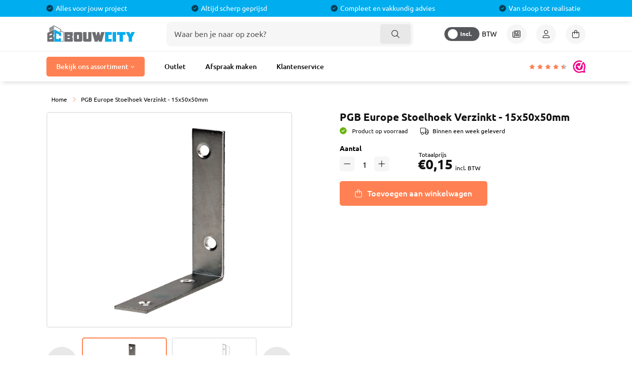

--- FILE ---
content_type: text/html;charset=utf-8
request_url: https://www.bouwcity.nl/147141154.html
body_size: 31203
content:
<!DOCTYPE html>
<html lang="nl">
  <head>
    
<!-- Google Tag Manager -->
<script>(function(w,d,s,l,i){w[l]=w[l]||[];w[l].push({'gtm.start':new Date().getTime(),event:'gtm.js'});var f=d.getElementsByTagName(s)[0],j=d.createElement(s);j.async=true;j.src="https://dt.bouwcity.nl/gtm.js?"+i;f.parentNode.insertBefore(j,f);})(window,document,'script','dataLayer','id=GTM-KBX76SVW');</script>
<!-- End Google Tag Manager -->
    
    <title>BouwCity - BouwCity</title>
    <meta name="description" content="" />
    <meta name="keywords" content="PGB, Europe, PGB, Europe, Stoelhoek, Verzinkt, -, 15x50x50mm" />
    <meta http-equiv="X-UA-Compatible" content="IE=edge">
    <meta name="viewport" content="width=device-width, initial-scale=1">
    <meta name="apple-mobile-web-app-capable" content="yes">
    <meta name="apple-mobile-web-app-status-bar-style" content="black">
        		<link rel="shortcut icon" type="image/x-icon" href="https://cdn.webshopapp.com/shops/347212/themes/184020/v/2472297/assets/favicon.ico?20241210092933">
        <meta charset="utf-8"/>
<!-- [START] 'blocks/head.rain' -->
<!--

  (c) 2008-2026 Lightspeed Netherlands B.V.
  http://www.lightspeedhq.com
  Generated: 28-01-2026 @ 06:56:14

-->
<link rel="canonical" href="https://www.bouwcity.nl/147141154.html"/>
<link rel="alternate" href="https://www.bouwcity.nl/index.rss" type="application/rss+xml" title="Nieuwe producten"/>
<meta name="robots" content="noodp,noydir"/>
<meta property="og:url" content="https://www.bouwcity.nl/147141154.html?source=facebook"/>
<meta property="og:site_name" content="BouwCity"/>
<meta property="og:title" content="BouwCity"/>
<meta property="og:image" content="https://cdn.webshopapp.com/shops/347212/files/441200238/pgb-europe-pgb-europe-stoelhoek-verzinkt-15x50x50m.jpg"/>
<script src="https://prediction.cmdcbv.app/public/prediction-347212.js?v=v3-35178b93&h=5352d10b&a=prediction"></script>
<!--[if lt IE 9]>
<script src="https://cdn.webshopapp.com/assets/html5shiv.js?2025-02-20"></script>
<![endif]-->
<!-- [END] 'blocks/head.rain' -->
                <link rel="preload" as="style" href="https://cdn.webshopapp.com/shops/347212/themes/184020/assets/settings.css?20260102101618" />
    <link rel="stylesheet" href="https://cdn.webshopapp.com/shops/347212/themes/184020/assets/settings.css?20260102101618">
    <link rel="stylesheet" href="https://cdn.webshopapp.com/shops/347212/themes/184020/assets/custom.css?20260102101618">
    <link rel="preload" href="https://assets.redbanana.nl/rb-framework/dist/css/style-min.css" as="style">
 		<link rel="stylesheet" href="https://assets.redbanana.nl/rb-framework/dist/css/style-min.css">
        		<link rel="preload" href="https://backup.redbanana.nl/rb-framework/dist/css/bouwcity-demo-min.css" as="style">
     		<link rel="stylesheet" href="https://backup.redbanana.nl/rb-framework/dist/css/bouwcity-demo-min.css">
            	<link rel="stylesheet" href="https://assets.redbanana.nl/rb-framework/dist/css/popup/magnific-popup.css">
    
    <script src="https://cdn.webshopapp.com/assets/jquery-1-9-1.js?2025-02-20"></script>
    <script src="https://cdn.webshopapp.com/assets/jquery-ui-1-10-1.js?2025-02-20"></script>
        	<script src="https://assets.redbanana.nl/rb-framework/dist/js/jquery.magnific-popup.min.js"></script>
        <script src="https://cdn.jsdelivr.net/npm/swiper@8/swiper-bundle.min.js"></script>
		<script type="application/ld+json">
        {
        "@context": "https://schema.org",
        "@type": "Organization",
        "url": "https://www.bouwcity.nl/",
        "logo": "https://cdn.webshopapp.com/shops/347212/themes/184020/assets/logo.png?20250418110241"
      }
  </script>
    
    <style>
      /* Add this to your CSS */
    .sidebar {
      position: relative;
    }
      
/*       .sidebar.loading {
      	visibility: hidden;
      } */

.sidebar::after {
  content: '';
  position: absolute;
  top: 40vh;
  left: 50%;
  width: 50px;
  height: 50px;
  border: 5px solid rgba(0, 0, 0, 0.1);
  border-radius: 50%;
  border-top-color: #3498db;
  animation: spin 1s infinite linear;
  transform: translate(-50%, -50%);
  display: none; /* Hide loader by default */
}

.sidebar.loading::after {
  display: block; /* Show loader when loading */
}

@keyframes spin {
  0% {
    transform: translate(-50%, -50%) rotate(0deg);
  }
  100% {
    transform: translate(-50%, -50%) rotate(360deg);
  }
}

    </style>
  </head>
  <body class=" white-body-background">

    <!-- Google Tag Manager (noscript) -->
<noscript><iframe src="https://dt.bouwcity.nl/ns.html?id=GTM-KBX76SVW" height="0" width="0" style="display:none;visibility:hidden"></iframe></noscript>
<!-- End Google Tag Manager (noscript) -->
    
    <div class="wrapper">
                			
<header class="main-header left" id="main-header">
<div class="top-bar">
    <div class="container">
        <div class="swiper-container">
            <div class="swiper-wrapper flex justify-content-between align-items-center">
                                                                                                    <div class="swiper-slide flex">
                            <div class="part-usps-wrapper flex align-items-center">
                                <div class="content-wrapper">
                                    <p class='icon icon-before icon-succes slider-title'>Alles voor jouw project</p>
                                </div>
                            </div>
                        </div>
                                                                                                                        <div class="swiper-slide flex">
                            <div class="part-usps-wrapper flex align-items-center">
                                <div class="content-wrapper">
                                    <p class='icon icon-before icon-succes slider-title'>Altijd scherp geprijsd</p>
                                </div>
                            </div>
                        </div>
                                                                                                                        <div class="swiper-slide flex">
                            <div class="part-usps-wrapper flex align-items-center">
                                <div class="content-wrapper">
                                    <p class='icon icon-before icon-succes slider-title'>Compleet en vakkundig advies</p>
                                </div>
                            </div>
                        </div>
                                                                                                                        <div class="swiper-slide flex">
                            <div class="part-usps-wrapper flex align-items-center">
                                <div class="content-wrapper">
                                    <p class='icon icon-before icon-succes slider-title'>Van sloop tot realisatie</p>
                                </div>
                            </div>
                        </div>
                                                </div>
        </div>
    </div>
</div>


  <div class="middle-bar">
    <div class="container">
      <div class="main-header-wrapper flex justify-content-between align-items-center">
        <div class="menu-btn-wrapper desktop-hide flex align-items-center">
          <span class="icon icon-before icon-bars noma"></span>
        </div>
                	<div class="logo-wrapper flex align-items-center justify-content-center justify-content-md-start" >
                          <a href="/"><img src="https://cdn.webshopapp.com/shops/347212/themes/184020/assets/logo.png?20250418110241" alt="Logo BouwCity" class="logo" width="180" height="40"></a>
                      </div>
                      <div class="search-wrapper">
              <form action="https://www.bouwcity.nl/search/" method="get" id="formSearch" class="relative full-width" target="_self">
                <div class="search-input-wrapper">
                  <input type="text" name="q" placeholder="Waar ben je naar op zoek?">
                  <button class="cta icon icon-before icon-search noma"></button>
                </div>
              </form>
            </div>
                          <div class="icons-wrapper flex justify-content-end" >
                    	<div class="vat-toggle mobile-hide flex" style="margin:auto;">
              <div class="toggle-item">
                <span class="off-span">Incl. </span>
                <span class="on-span">Excl.</span>
              </div>
              <span class="d-flex align-items-center justify-content-center ms-1" style="text-transform: uppercase; font-size: 14px; font-weight: 400;">btw</span>
          	</div>
                              <a href="#" class="icon-wrapper flex flex-wrap justify-content-center flex-column relative desktop-hide search-icon-mobile">
            <span class="icon icon-before icon-search noma flex justify-content-center"></span>
          </a>
                   	          	          		                <a href="https://www.bouwcity.nl/blogs/blogs/" class="icon-wrapper flex flex-wrap justify-content-center blog-icon flex-column mobile-hide">
                  <span class="icon icon-before icon-blog noma flex justify-content-center"></span>
                  <span class="icon-text flex full-width justify-content-center desktop-hide mobile-hide">Blog</span>
                </a>
                        	          		          	          		          	          		          	                    
                    <a href="https://www.bouwcity.nl/account/" class="icon-wrapper account-icon flex flex-wrap justify-content-center flex-column mobile-hide">
            <span class="icon icon-before icon-account noma flex justify-content-center"></span>
                        	<span class="icon-text flex full-width justify-content-center desktop-hide mobile-hide">Inloggen</span>
                      </a>
          <a href="https://www.bouwcity.nl/cart/" class="icon-wrapper cart-icon flex flex-wrap justify-content-center flex-column relative">
            <span class="icon icon-before icon-bag noma flex justify-content-center"></span>
            <span class="icon-text flex full-width justify-content-center desktop-hide mobile-hide">Winkelwagen</span>
                      </a>
        </div>
      </div>
    </div>
  </div>
    	<div class="bottom-bar mobile-hide bottom-box-shadow">
      <div class="container">
        <ul class="menu flex align-items-center justify-content-between">
          <div class="flex menu menu-left justify-content-start ">
                        <li class="menu-item mega-menu-item menu-item-has-children">
            	<a id="mega-categories" class="menu-item-has-children" href="#" title="Bekijk ons assortiment">Bekijk ons assortiment</a>
            </li>  
                                          <li>
                  <a href="https://www.bouwcity.nl/outlet/" title="Outlet">
                    Outlet
                  </a>
                </li>
                              <li>
                  <a href="https://www.bouwcity.nl/service/" title="Afspraak maken">
                    Afspraak maken
                  </a>
                </li>
                              <li>
                  <a href="https://www.bouwcity.nl/service/" title="Klantenservice">
                    Klantenservice
                  </a>
                </li>
                                    </div>
                    <a class="total-score-wrapper relative z-2 border-radius-10 overflow-hiddden" href="https://www.webwinkelkeur.nl/webshop/BouwCity-B-V-_1208075/reviews" target="_blank">
                    <div class="total-score-inner-wrapper total-score-inner-wrapper__mobile">
                        <div>
                            <div class="star-wrapper flex full-width ">
                            </div>
                        </div>
                         <div class="icon-wrapper relative">
 												   <img src="https://cdn.webshopapp.com/shops/347212/themes/184020/assets/webwinkelkeur-logo-small.png?20260102101618" alt="webwinkelkeur">
                      </div>
                    </div>
                </a>
                              </ul>
      <div class="container relative">
      <div id="menu-overlay"></div>
        <div id="mega-menu" class="mega-menu">
          <div class="container">
          	<div class="row g-5">
            <div class="col-lg-25">
              <div class="column-first">
                            	                  <div class="main-cat" cat-id="11976381">
                    <a class="flex align-items-center" href="https://www.bouwcity.nl/bouwmaterialen/" title="Bouwmaterialen">
                                            	<img src="https://cdn.webshopapp.com/shops/347212/files/446116189/bouwmeterialen.svg" alt="Bouwmaterialen"/>
                                            <strong>Bouwmaterialen</strong>
                    </a>
                  </div>
                                            	                  <div class="main-cat" cat-id="11976380">
                    <a class="flex align-items-center" href="https://www.bouwcity.nl/laminaat/" title="Laminaat">
                                            	<img src="https://cdn.webshopapp.com/shops/347212/files/446116195/laminaat.svg" alt="Laminaat"/>
                                            <strong>Laminaat</strong>
                    </a>
                  </div>
                                            	                  <div class="main-cat" cat-id="11976383">
                    <a class="flex align-items-center" href="https://www.bouwcity.nl/tegels/" title="Tegels">
                                            	<img src="https://cdn.webshopapp.com/shops/347212/files/446116199/tegels.svg" alt="Tegels"/>
                                            <strong>Tegels</strong>
                    </a>
                  </div>
                                            	                  <div class="main-cat" cat-id="11976386">
                    <a class="flex align-items-center" href="https://www.bouwcity.nl/badkamermeubels/" title="Badkamermeubels">
                                            	<img src="https://cdn.webshopapp.com/shops/347212/files/446116187/badmeubels.svg" alt="Badkamermeubels"/>
                                            <strong>Badkamermeubels</strong>
                    </a>
                  </div>
                                            	                  <div class="main-cat" cat-id="11976387">
                    <a class="flex align-items-center" href="https://www.bouwcity.nl/douches/" title="Douches">
                                            	<img src="https://cdn.webshopapp.com/shops/347212/files/446116190/douches.svg" alt="Douches"/>
                                            <strong>Douches</strong>
                    </a>
                  </div>
                                            	                  <div class="main-cat" cat-id="11976388">
                    <a class="flex align-items-center" href="https://www.bouwcity.nl/kranen/" title="Kranen">
                                            	<img src="https://cdn.webshopapp.com/shops/347212/files/446116185/kranen.svg" alt="Kranen"/>
                                            <strong>Kranen</strong>
                    </a>
                  </div>
                                            	                  <div class="main-cat" cat-id="11976390">
                    <a class="flex align-items-center" href="https://www.bouwcity.nl/toilet/" title="Toilet">
                                            	<img src="https://cdn.webshopapp.com/shops/347212/files/446116200/toilet.svg" alt="Toilet"/>
                                            <strong>Toilet</strong>
                    </a>
                  </div>
                                            	                  <div class="main-cat" cat-id="12116358">
                    <a class="flex align-items-center" href="https://www.bouwcity.nl/accessoires/" title="Accessoires">
                                            	<img src="https://cdn.webshopapp.com/shops/347212/files/450245886/toilet-brush.svg" alt="Accessoires"/>
                                            <strong>Accessoires</strong>
                    </a>
                  </div>
                                            	                  <div class="main-cat" cat-id="11976392">
                    <a class="flex align-items-center" href="https://www.bouwcity.nl/baden/" title="Baden">
                                            	<img src="https://cdn.webshopapp.com/shops/347212/files/446116187/bad.svg" alt="Baden"/>
                                            <strong>Baden</strong>
                    </a>
                  </div>
                                            	                  <div class="main-cat" cat-id="12114598">
                    <a class="flex align-items-center" href="https://www.bouwcity.nl/wandpanelen/" title="Wandpanelen">
                                            	<img src="https://cdn.webshopapp.com/shops/347212/files/446116203/wandpanel.svg" alt="Wandpanelen"/>
                                            <strong>Wandpanelen</strong>
                    </a>
                  </div>
                                            	                  <div class="main-cat" cat-id="12114592">
                    <a class="flex align-items-center" href="https://www.bouwcity.nl/trap/" title="Trap">
                                            	<img src="https://cdn.webshopapp.com/shops/347212/files/446116202/trap.svg" alt="Trap"/>
                                            <strong>Trap</strong>
                    </a>
                  </div>
                                            	                  <div class="main-cat" cat-id="11976393">
                    <a class="flex align-items-center" href="https://www.bouwcity.nl/radiatoren/" title="Radiatoren">
                                            	<img src="https://cdn.webshopapp.com/shops/347212/files/446116197/radiatoren.svg" alt="Radiatoren"/>
                                            <strong>Radiatoren</strong>
                    </a>
                  </div>
                                            	                  <div class="main-cat" cat-id="11890248">
                    <a class="flex align-items-center" href="https://www.bouwcity.nl/installatiemateriaal/" title="Installatiemateriaal">
                                            	<img src="https://cdn.webshopapp.com/shops/347212/files/446116194/installatiemateriaal.svg" alt="Installatiemateriaal"/>
                                            <strong>Installatiemateriaal</strong>
                    </a>
                  </div>
                                            	                  <div class="main-cat" cat-id="12117175">
                    <a class="flex align-items-center" href="https://www.bouwcity.nl/elektra/" title="Elektra">
                                            	<img src="https://cdn.webshopapp.com/shops/347212/files/446116192/elektra.svg" alt="Elektra"/>
                                            <strong>Elektra</strong>
                    </a>
                  </div>
                                            	                  <div class="main-cat" cat-id="12117104">
                    <a class="flex align-items-center" href="https://www.bouwcity.nl/gereedschap/" title="Gereedschap">
                                            	<img src="https://cdn.webshopapp.com/shops/347212/files/446117431/gereedschap.svg" alt="Gereedschap"/>
                                            <strong>Gereedschap</strong>
                    </a>
                  </div>
                                            	                          </div>
              </div>
            <div class="mega-sub-menu">
                            	                                                                                                                                                                                	                                                                                                        	                                                                                                        	                                                                                                        	                                                                                                        	                                                                                                        	                                                                                                        	                                                                                                        	                	<div class="mega-sub-menu-inner row g-4" cat-id="11976381" style="display: none;">
                  <div class="col-9">
                    <div class="row g-4">
                                            	                          <div class="col-6 col-sm-6 col-md-6 col-lg-6 col-xl-4">
                            <ul>
                              <li><a href="https://www.bouwcity.nl/bouwmaterialen/stukadoorsmateriaal/" title="Stukadoorsmateriaal"><strong>Stukadoorsmateriaal</strong></a></li>
                                                              <li><a href="https://www.bouwcity.nl/bouwmaterialen/stukadoorsmateriaal/stuc-producten/" title="Stuc Producten">Stuc Producten</a></li>
                                                              <li><a href="https://www.bouwcity.nl/bouwmaterialen/stukadoorsmateriaal/stuclopers/" title="Stuclopers">Stuclopers</a></li>
                                                              <li><a href="https://www.bouwcity.nl/bouwmaterialen/stukadoorsmateriaal/stucprimers/" title="Stucprimers">Stucprimers</a></li>
                                                              <li><a href="https://www.bouwcity.nl/bouwmaterialen/stukadoorsmateriaal/stucprofielen/" title="Stucprofielen">Stucprofielen</a></li>
                                                              <li><a href="https://www.bouwcity.nl/bouwmaterialen/stukadoorsmateriaal/gaasband/" title="Gaasband">Gaasband</a></li>
                                                              <li><a href="https://www.bouwcity.nl/bouwmaterialen/stukadoorsmateriaal/sierpleisters/" title="Sierpleisters">Sierpleisters</a></li>
                                                          </ul>
                          </div>
                      	                                            	                          <div class="col-6 col-sm-6 col-md-6 col-lg-6 col-xl-4">
                            <ul>
                              <li><a href="https://www.bouwcity.nl/bouwmaterialen/verf/" title="Verf"><strong>Verf</strong></a></li>
                                                              <li><a href="https://www.bouwcity.nl/bouwmaterialen/verf/latex-muurverven/" title="Latex &amp; Muurverven">Latex &amp; Muurverven</a></li>
                                                              <li><a href="https://www.bouwcity.nl/bouwmaterialen/verf/lak-grondverven/" title="Lak &amp; Grondverven">Lak &amp; Grondverven</a></li>
                                                              <li><a href="https://www.bouwcity.nl/bouwmaterialen/verf/voorstrijkmiddel/" title="Voorstrijkmiddel">Voorstrijkmiddel</a></li>
                                                              <li><a href="https://www.bouwcity.nl/bouwmaterialen/verf/spuitbus/" title="Spuitbus">Spuitbus</a></li>
                                                              <li><a href="https://www.bouwcity.nl/bouwmaterialen/verf/schoonmaak-reinigen/" title="Schoonmaak &amp; Reinigen">Schoonmaak &amp; Reinigen</a></li>
                                                          </ul>
                          </div>
                      	                                            	                          <div class="col-6 col-sm-6 col-md-6 col-lg-6 col-xl-4">
                            <ul>
                              <li><a href="https://www.bouwcity.nl/bouwmaterialen/verf-benodigheden/" title="Verf Benodigheden"><strong>Verf Benodigheden</strong></a></li>
                                                              <li><a href="https://www.bouwcity.nl/bouwmaterialen/verf-benodigheden/afdekken/" title="Afdekken">Afdekken</a></li>
                                                              <li><a href="https://www.bouwcity.nl/bouwmaterialen/verf-benodigheden/tapes/" title="Tapes">Tapes</a></li>
                                                              <li><a href="https://www.bouwcity.nl/bouwmaterialen/verf-benodigheden/rollers/" title="Rollers">Rollers</a></li>
                                                              <li><a href="https://www.bouwcity.nl/bouwmaterialen/verf-benodigheden/kwasten/" title="Kwasten">Kwasten</a></li>
                                                              <li><a href="https://www.bouwcity.nl/bouwmaterialen/verf-benodigheden/plamuur-vulmiddel/" title="Plamuur &amp; Vulmiddel">Plamuur &amp; Vulmiddel</a></li>
                                                              <li><a href="https://www.bouwcity.nl/bouwmaterialen/verf-benodigheden/schuurpapier-schuurmateriaal/" title="Schuurpapier &amp; Schuurmateriaal">Schuurpapier &amp; Schuurmateriaal</a></li>
                                                              <li><a href="https://www.bouwcity.nl/bouwmaterialen/verf-benodigheden/verf-toebehoren/" title="Verf Toebehoren">Verf Toebehoren</a></li>
                                                          </ul>
                          </div>
                      	                                            	                          <div class="col-6 col-sm-6 col-md-6 col-lg-6 col-xl-4">
                            <ul>
                              <li><a href="https://www.bouwcity.nl/bouwmaterialen/tegel-toebehoren/" title="Tegel Toebehoren"><strong>Tegel Toebehoren</strong></a></li>
                                                              <li><a href="https://www.bouwcity.nl/bouwmaterialen/tegel-toebehoren/cement-mortel/" title="Cement &amp; Mortel">Cement &amp; Mortel</a></li>
                                                              <li><a href="https://www.bouwcity.nl/bouwmaterialen/tegel-toebehoren/egalisatie/" title="Egalisatie">Egalisatie</a></li>
                                                              <li><a href="https://www.bouwcity.nl/bouwmaterialen/tegel-toebehoren/tegellijm/" title="Tegellijm">Tegellijm</a></li>
                                                              <li><a href="https://www.bouwcity.nl/bouwmaterialen/tegel-toebehoren/voegmiddel/" title="Voegmiddel">Voegmiddel</a></li>
                                                          </ul>
                          </div>
                      	                                            	                          <div class="col-6 col-sm-6 col-md-6 col-lg-6 col-xl-4">
                            <ul>
                              <li><a href="https://www.bouwcity.nl/bouwmaterialen/tegelverwerking/" title="Tegelverwerking"><strong>Tegelverwerking</strong></a></li>
                                                              <li><a href="https://www.bouwcity.nl/bouwmaterialen/tegelverwerking/tegelprofielen/" title="Tegelprofielen">Tegelprofielen</a></li>
                                                              <li><a href="https://www.bouwcity.nl/bouwmaterialen/tegelverwerking/dorpels/" title="Dorpels">Dorpels</a></li>
                                                              <li><a href="https://www.bouwcity.nl/bouwmaterialen/tegelverwerking/bouwemmer/" title="Bouwemmer">Bouwemmer</a></li>
                                                          </ul>
                          </div>
                      	                                            	                          <div class="col-6 col-sm-6 col-md-6 col-lg-6 col-xl-4">
                            <ul>
                              <li><a href="https://www.bouwcity.nl/bouwmaterialen/schroeven-pluggen/" title="Schroeven &amp; Pluggen"><strong>Schroeven &amp; Pluggen</strong></a></li>
                                                              <li><a href="https://www.bouwcity.nl/bouwmaterialen/schroeven-pluggen/schroeven/" title="Schroeven">Schroeven</a></li>
                                                              <li><a href="https://www.bouwcity.nl/bouwmaterialen/schroeven-pluggen/universele-pluggen/" title="Universele Pluggen">Universele Pluggen</a></li>
                                                              <li><a href="https://www.bouwcity.nl/bouwmaterialen/schroeven-pluggen/nagelpluggen/" title="Nagelpluggen">Nagelpluggen</a></li>
                                                              <li><a href="https://www.bouwcity.nl/bouwmaterialen/schroeven-pluggen/hollewand-pluggen/" title="Hollewand Pluggen">Hollewand Pluggen</a></li>
                                                              <li><a href="https://www.bouwcity.nl/bouwmaterialen/schroeven-pluggen/bevestigingsmateriaal-diverse/" title="Bevestigingsmateriaal Diverse">Bevestigingsmateriaal Diverse</a></li>
                                                          </ul>
                          </div>
                      	                                            	                          <div class="col-6 col-sm-6 col-md-6 col-lg-6 col-xl-4">
                            <ul>
                              <li><a href="https://www.bouwcity.nl/bouwmaterialen/kit/" title="Kit"><strong>Kit</strong></a></li>
                                                              <li><a href="https://www.bouwcity.nl/bouwmaterialen/kit/acrylaatkitten/" title="Acrylaatkitten">Acrylaatkitten</a></li>
                                                              <li><a href="https://www.bouwcity.nl/bouwmaterialen/kit/siliconenkitten/" title="Siliconenkitten">Siliconenkitten</a></li>
                                                              <li><a href="https://www.bouwcity.nl/bouwmaterialen/kit/montagekitten/" title="Montagekitten">Montagekitten</a></li>
                                                              <li><a href="https://www.bouwcity.nl/bouwmaterialen/kit/finishers/" title="Finishers">Finishers</a></li>
                                                              <li><a href="https://www.bouwcity.nl/bouwmaterialen/kit/toebehoren-kit/" title="Toebehoren Kit">Toebehoren Kit</a></li>
                                                          </ul>
                          </div>
                      	                                            	                          <div class="col-6 col-sm-6 col-md-6 col-lg-6 col-xl-4">
                            <ul>
                              <li><a href="https://www.bouwcity.nl/bouwmaterialen/pur/" title="Pur"><strong>Pur</strong></a></li>
                                                              <li><a href="https://www.bouwcity.nl/bouwmaterialen/pur/purschuim/" title="Purschuim">Purschuim</a></li>
                                                              <li><a href="https://www.bouwcity.nl/bouwmaterialen/pur/pu-lijmen/" title="PU-lijmen">PU-lijmen</a></li>
                                                              <li><a href="https://www.bouwcity.nl/bouwmaterialen/pur/toebehoren-pur/" title="Toebehoren Pur">Toebehoren Pur</a></li>
                                                          </ul>
                          </div>
                      	                                                                                      </div>
                  </div>
                </div>
              	                            	                                                                                                                                                                                	                                                                                                        	                                                                                                        	                	<div class="mega-sub-menu-inner row g-4" cat-id="11976380" style="display: none;">
                  <div class="col-9">
                    <div class="row g-4">
                                            	                          <div class="col-6 col-sm-6 col-md-6 col-lg-6 col-xl-4">
                            <ul>
                              <li><a href="https://www.bouwcity.nl/laminaat/laminaat/" title="Laminaat"><strong>Laminaat</strong></a></li>
                                                              <li><a href="https://www.bouwcity.nl/laminaat/laminaat/laminaat/" title="Laminaat">Laminaat</a></li>
                                                              <li><a href="https://www.bouwcity.nl/laminaat/laminaat/visgraat-laminaat/" title="Visgraat Laminaat">Visgraat Laminaat</a></li>
                                                              <li><a href="https://www.bouwcity.nl/laminaat/laminaat/watervast-laminaat/" title="Watervast Laminaat">Watervast Laminaat</a></li>
                                                          </ul>
                          </div>
                      	                                            	                          <div class="col-6 col-sm-6 col-md-6 col-lg-6 col-xl-4">
                            <ul>
                              <li><a href="https://www.bouwcity.nl/laminaat/pvc-vloeren/" title="PVC Vloeren"><strong>PVC Vloeren</strong></a></li>
                                                              <li><a href="https://www.bouwcity.nl/laminaat/pvc-vloeren/pvc-klik-rechte-plank/" title="PVC Klik Rechte Plank">PVC Klik Rechte Plank</a></li>
                                                              <li><a href="https://www.bouwcity.nl/laminaat/pvc-vloeren/pvc-klik-visgraat/" title="PVC Klik Visgraat">PVC Klik Visgraat</a></li>
                                                              <li><a href="https://www.bouwcity.nl/laminaat/pvc-vloeren/pvc-plak-rechte-plank/" title="PVC Plak Rechte Plank">PVC Plak Rechte Plank</a></li>
                                                              <li><a href="https://www.bouwcity.nl/laminaat/pvc-vloeren/pvc-plak-visgraat/" title="PVC Plak Visgraat">PVC Plak Visgraat</a></li>
                                                              <li><a href="https://www.bouwcity.nl/laminaat/pvc-vloeren/pvc-klik-tegel/" title="PVC Klik Tegel">PVC Klik Tegel</a></li>
                                                              <li><a href="https://www.bouwcity.nl/laminaat/pvc-vloeren/pvc-plak-tegel/" title="PVC Plak Tegel">PVC Plak Tegel</a></li>
                                                          </ul>
                          </div>
                      	                                            	                          <div class="col-6 col-sm-6 col-md-6 col-lg-6 col-xl-4">
                            <ul>
                              <li><a href="https://www.bouwcity.nl/laminaat/laminaat-toebehoren/" title="Laminaat Toebehoren "><strong>Laminaat Toebehoren </strong></a></li>
                                                              <li><a href="https://www.bouwcity.nl/laminaat/laminaat-toebehoren/ondervloer-laminaat/" title="Ondervloer Laminaat">Ondervloer Laminaat</a></li>
                                                              <li><a href="https://www.bouwcity.nl/laminaat/laminaat-toebehoren/plakplinten/" title="Plakplinten">Plakplinten</a></li>
                                                              <li><a href="https://www.bouwcity.nl/laminaat/laminaat-toebehoren/mdf-plinten/" title="MDF Plinten">MDF Plinten</a></li>
                                                              <li><a href="https://www.bouwcity.nl/laminaat/laminaat-toebehoren/laminaatprofielen/" title="Laminaatprofielen">Laminaatprofielen</a></li>
                                                              <li><a href="https://www.bouwcity.nl/laminaat/laminaat-toebehoren/pvc-vloerlijm/" title="PVC Vloerlijm">PVC Vloerlijm</a></li>
                                                          </ul>
                          </div>
                      	                                                                                      </div>
                  </div>
                </div>
              	                            	                                                                                                                                                                                	                                                                                                        	                                                                                                        	                	<div class="mega-sub-menu-inner row g-4" cat-id="11976383" style="display: none;">
                  <div class="col-9">
                    <div class="row g-4">
                                            	                          <div class="col-6 col-sm-6 col-md-6 col-lg-6 col-xl-4">
                            <ul>
                              <li><a href="https://www.bouwcity.nl/tegels/vloertegels/" title="Vloertegels"><strong>Vloertegels</strong></a></li>
                                                              <li><a href="https://www.bouwcity.nl/tegels/vloertegels/mat-tegels/" title="Mat Tegels">Mat Tegels</a></li>
                                                              <li><a href="https://www.bouwcity.nl/tegels/vloertegels/hoogglans-tegels/" title="Hoogglans Tegels">Hoogglans Tegels</a></li>
                                                              <li><a href="https://www.bouwcity.nl/tegels/vloertegels/houtlook-tegels/" title="Houtlook Tegels ">Houtlook Tegels </a></li>
                                                              <li><a href="https://www.bouwcity.nl/tegels/vloertegels/visgraat-tegels/" title="Visgraat Tegels">Visgraat Tegels</a></li>
                                                              <li><a href="https://www.bouwcity.nl/tegels/vloertegels/xl-tegels/" title="XL Tegels">XL Tegels</a></li>
                                                              <li><a href="https://www.bouwcity.nl/tegels/vloertegels/tegelplinten/" title="Tegelplinten">Tegelplinten</a></li>
                                                          </ul>
                          </div>
                      	                                            	                          <div class="col-6 col-sm-6 col-md-6 col-lg-6 col-xl-4">
                            <ul>
                              <li><a href="https://www.bouwcity.nl/tegels/wandtegels/" title="Wandtegels"><strong>Wandtegels</strong></a></li>
                                                              <li><a href="https://www.bouwcity.nl/tegels/wandtegels/mat-tegels/" title="Mat Tegels">Mat Tegels</a></li>
                                                              <li><a href="https://www.bouwcity.nl/tegels/wandtegels/hoogglans-tegels/" title="Hoogglans Tegels">Hoogglans Tegels</a></li>
                                                          </ul>
                          </div>
                      	                                            	                          <div class="col-6 col-sm-6 col-md-6 col-lg-6 col-xl-4">
                            <ul>
                              <li><a href="https://www.bouwcity.nl/tegels/decor-tegels/" title="Decor Tegels"><strong>Decor Tegels</strong></a></li>
                                                              <li><a href="https://www.bouwcity.nl/tegels/decor-tegels/mozaiek-tegels/" title="Mozaïek Tegels">Mozaïek Tegels</a></li>
                                                              <li><a href="https://www.bouwcity.nl/tegels/decor-tegels/steenstrips/" title="Steenstrips">Steenstrips</a></li>
                                                              <li><a href="https://www.bouwcity.nl/tegels/decor-tegels/visgraat-tegels/" title="Visgraat Tegels">Visgraat Tegels</a></li>
                                                          </ul>
                          </div>
                      	                                                                                      </div>
                  </div>
                </div>
              	                            	                                                                                                                                                                                	                                                                                                        	                                                                                                        	                                                                                                                                                          	                                                                                                        	                	<div class="mega-sub-menu-inner row g-4" cat-id="11976386" style="display: none;">
                  <div class="col-9">
                    <div class="row g-4">
                                            	                          <div class="col-6 col-sm-6 col-md-6 col-lg-6 col-xl-4">
                            <ul>
                              <li><a href="https://www.bouwcity.nl/badkamermeubels/badmeubels/" title="Badmeubels"><strong>Badmeubels</strong></a></li>
                                                              <li><a href="https://www.bouwcity.nl/badkamermeubels/badmeubels/badkamermeubel-met-spiegel/" title="Badkamermeubel met spiegel">Badkamermeubel met spiegel</a></li>
                                                              <li><a href="https://www.bouwcity.nl/badkamermeubels/badmeubels/badkamermeubel-met-spiegelkast/" title="Badkamermeubel met spiegelkast">Badkamermeubel met spiegelkast</a></li>
                                                              <li><a href="https://www.bouwcity.nl/badkamermeubels/badmeubels/badkamermeubel-zonder-spiegel/" title="Badkamermeubel zonder spiegel">Badkamermeubel zonder spiegel</a></li>
                                                              <li><a href="https://www.bouwcity.nl/badkamermeubels/badmeubels/badkamermeubel-met-waskom/" title="Badkamermeubel met waskom">Badkamermeubel met waskom</a></li>
                                                              <li><a href="https://www.bouwcity.nl/badkamermeubels/badmeubels/massief-badkamermeubel/" title="Massief Badkamermeubel">Massief Badkamermeubel</a></li>
                                                          </ul>
                          </div>
                      	                                            	                          <div class="col-6 col-sm-6 col-md-6 col-lg-6 col-xl-4">
                            <ul>
                              <li><a href="https://www.bouwcity.nl/badkamermeubels/spiegels/" title="Spiegels"><strong>Spiegels</strong></a></li>
                                                              <li><a href="https://www.bouwcity.nl/badkamermeubels/spiegels/spiegel-met-verlichting/" title="Spiegel met verlichting">Spiegel met verlichting</a></li>
                                                              <li><a href="https://www.bouwcity.nl/badkamermeubels/spiegels/spiegel-zonder-verlichting/" title="Spiegel zonder verlichting">Spiegel zonder verlichting</a></li>
                                                              <li><a href="https://www.bouwcity.nl/badkamermeubels/spiegels/spiegelkast-met-verlichting/" title="Spiegelkast met verlichting">Spiegelkast met verlichting</a></li>
                                                              <li><a href="https://www.bouwcity.nl/badkamermeubels/spiegels/spiegelkast-zonder-verlichting/" title="Spiegelkast zonder verlichting">Spiegelkast zonder verlichting</a></li>
                                                              <li><a href="https://www.bouwcity.nl/badkamermeubels/spiegels/make-up-spiegels/" title="Make-up spiegels">Make-up spiegels</a></li>
                                                          </ul>
                          </div>
                      	                                            	                          <div class="col-6 col-sm-6 col-md-6 col-lg-6 col-xl-4">
                            <ul>
                              <li><a href="https://www.bouwcity.nl/badkamermeubels/kolomkasten/" title="Kolomkasten"><strong>Kolomkasten</strong></a></li>
                                                              <li><a href="https://www.bouwcity.nl/badkamermeubels/kolomkasten/hoge-kasten/" title="Hoge Kasten">Hoge Kasten</a></li>
                                                              <li><a href="https://www.bouwcity.nl/badkamermeubels/kolomkasten/halfhoge-kasten/" title="Halfhoge Kasten">Halfhoge Kasten</a></li>
                                                          </ul>
                          </div>
                      	                                            	                          <div class="col-6 col-sm-6 col-md-6 col-lg-6 col-xl-4">
                            <ul>
                              <li><a href="https://www.bouwcity.nl/badkamermeubels/badmeubel-onderdelen/" title="Badmeubel Onderdelen"><strong>Badmeubel Onderdelen</strong></a></li>
                                                              <li><a href="https://www.bouwcity.nl/badkamermeubels/badmeubel-onderdelen/afvoerpluggen/" title="Afvoerpluggen">Afvoerpluggen</a></li>
                                                              <li><a href="https://www.bouwcity.nl/badkamermeubels/badmeubel-onderdelen/sifons/" title="Sifons">Sifons</a></li>
                                                              <li><a href="https://www.bouwcity.nl/badkamermeubels/badmeubel-onderdelen/overloopringen/" title="Overloopringen">Overloopringen</a></li>
                                                          </ul>
                          </div>
                      	                                                                                          <div class="col-6 col-sm-6 col-md-6 col-lg-6 col-xl-4">
                          <ul>
                                                            
                              <li><a href="https://www.bouwcity.nl/badkamermeubels/waskommen/" title="Waskommen">Waskommen</a></li>
                             
                          </ul>
                        </div>
                                          </div>
                  </div>
                </div>
              	                            	                                                                                                                                                                                	                                                                                                        	                                                                                                        	                                                                                                        	                                                                                                        	                	<div class="mega-sub-menu-inner row g-4" cat-id="11976387" style="display: none;">
                  <div class="col-9">
                    <div class="row g-4">
                                            	                          <div class="col-6 col-sm-6 col-md-6 col-lg-6 col-xl-4">
                            <ul>
                              <li><a href="https://www.bouwcity.nl/douches/douchewanden/" title="Douchewanden"><strong>Douchewanden</strong></a></li>
                                                              <li><a href="https://www.bouwcity.nl/douches/douchewanden/inloopdouches/" title="Inloopdouches">Inloopdouches</a></li>
                                                              <li><a href="https://www.bouwcity.nl/douches/douchewanden/vrijstaande-douchewanden/" title="Vrijstaande Douchewanden">Vrijstaande Douchewanden</a></li>
                                                          </ul>
                          </div>
                      	                                            	                          <div class="col-6 col-sm-6 col-md-6 col-lg-6 col-xl-4">
                            <ul>
                              <li><a href="https://www.bouwcity.nl/douches/douchecabines/" title="Douchecabines"><strong>Douchecabines</strong></a></li>
                                                              <li><a href="https://www.bouwcity.nl/douches/douchecabines/kwartrond/" title="Kwartrond">Kwartrond</a></li>
                                                              <li><a href="https://www.bouwcity.nl/douches/douchecabines/vierkant/" title="Vierkant">Vierkant</a></li>
                                                              <li><a href="https://www.bouwcity.nl/douches/douchecabines/vijfhoek/" title="Vijfhoek">Vijfhoek</a></li>
                                                          </ul>
                          </div>
                      	                                            	                          <div class="col-6 col-sm-6 col-md-6 col-lg-6 col-xl-4">
                            <ul>
                              <li><a href="https://www.bouwcity.nl/douches/douchedeuren/" title="Douchedeuren"><strong>Douchedeuren</strong></a></li>
                                                              <li><a href="https://www.bouwcity.nl/douches/douchedeuren/nisdeuren/" title="Nisdeuren">Nisdeuren</a></li>
                                                              <li><a href="https://www.bouwcity.nl/douches/douchedeuren/schuifdeuren/" title="Schuifdeuren">Schuifdeuren</a></li>
                                                              <li><a href="https://www.bouwcity.nl/douches/douchedeuren/pendeldeuren/" title="Pendeldeuren">Pendeldeuren</a></li>
                                                              <li><a href="https://www.bouwcity.nl/douches/douchedeuren/vouwdeuren/" title="Vouwdeuren">Vouwdeuren</a></li>
                                                          </ul>
                          </div>
                      	                                            	                          <div class="col-6 col-sm-6 col-md-6 col-lg-6 col-xl-4">
                            <ul>
                              <li><a href="https://www.bouwcity.nl/douches/afvoer/" title="Afvoer"><strong>Afvoer</strong></a></li>
                                                              <li><a href="https://www.bouwcity.nl/douches/afvoer/douchegoten/" title="Douchegoten">Douchegoten</a></li>
                                                              <li><a href="https://www.bouwcity.nl/douches/afvoer/vloerputten/" title="Vloerputten">Vloerputten</a></li>
                                                          </ul>
                          </div>
                      	                                            	                          <div class="col-6 col-sm-6 col-md-6 col-lg-6 col-xl-4">
                            <ul>
                              <li><a href="https://www.bouwcity.nl/douches/douchebakken/" title="Douchebakken"><strong>Douchebakken</strong></a></li>
                                                              <li><a href="https://www.bouwcity.nl/douches/douchebakken/douchebak/" title="Douchebak">Douchebak</a></li>
                                                              <li><a href="https://www.bouwcity.nl/douches/douchebakken/douchebak-poten/" title="Douchebak Poten">Douchebak Poten</a></li>
                                                              <li><a href="https://www.bouwcity.nl/douches/douchebakken/douchebak-afvoer/" title="Douchebak Afvoer">Douchebak Afvoer</a></li>
                                                          </ul>
                          </div>
                      	                                                                                      </div>
                  </div>
                </div>
              	                            	                                                                                                                                                                                	                                                                                                        	                                                                                                        	                                                                                                        	                	<div class="mega-sub-menu-inner row g-4" cat-id="11976388" style="display: none;">
                  <div class="col-9">
                    <div class="row g-4">
                                            	                          <div class="col-6 col-sm-6 col-md-6 col-lg-6 col-xl-4">
                            <ul>
                              <li><a href="https://www.bouwcity.nl/kranen/regendouche/" title="Regendouche"><strong>Regendouche</strong></a></li>
                                                              <li><a href="https://www.bouwcity.nl/kranen/regendouche/inbouw-regendouche/" title="Inbouw regendouche">Inbouw regendouche</a></li>
                                                              <li><a href="https://www.bouwcity.nl/kranen/regendouche/opbouw-regendouche/" title="Opbouw regendouche">Opbouw regendouche</a></li>
                                                              <li><a href="https://www.bouwcity.nl/kranen/regendouche/regendouche-onderdelen/" title="Regendouche onderdelen">Regendouche onderdelen</a></li>
                                                              <li><a href="https://www.bouwcity.nl/kranen/regendouche/glijstangset/" title="Glijstangset">Glijstangset</a></li>
                                                          </ul>
                          </div>
                      	                                            	                          <div class="col-6 col-sm-6 col-md-6 col-lg-6 col-xl-4">
                            <ul>
                              <li><a href="https://www.bouwcity.nl/kranen/wastafelkraan/" title="Wastafelkraan"><strong>Wastafelkraan</strong></a></li>
                                                              <li><a href="https://www.bouwcity.nl/kranen/wastafelkraan/inbouw-wastafelkraan/" title="Inbouw wastafelkraan">Inbouw wastafelkraan</a></li>
                                                              <li><a href="https://www.bouwcity.nl/kranen/wastafelkraan/opbouw-wastafelkraan/" title="Opbouw wastafelkraan">Opbouw wastafelkraan</a></li>
                                                          </ul>
                          </div>
                      	                                            	                          <div class="col-6 col-sm-6 col-md-6 col-lg-6 col-xl-4">
                            <ul>
                              <li><a href="https://www.bouwcity.nl/kranen/bad/" title="Bad"><strong>Bad</strong></a></li>
                                                              <li><a href="https://www.bouwcity.nl/kranen/bad/badkranen/" title="Badkranen">Badkranen</a></li>
                                                              <li><a href="https://www.bouwcity.nl/kranen/bad/vrijstaande-badkranen/" title="Vrijstaande badkranen">Vrijstaande badkranen</a></li>
                                                              <li><a href="https://www.bouwcity.nl/kranen/bad/inbouw-badkraan/" title="Inbouw Badkraan">Inbouw Badkraan</a></li>
                                                              <li><a href="https://www.bouwcity.nl/kranen/bad/baduitloop/" title="Baduitloop">Baduitloop</a></li>
                                                              <li><a href="https://www.bouwcity.nl/kranen/bad/badrandkraan/" title="Badrandkraan">Badrandkraan</a></li>
                                                          </ul>
                          </div>
                      	                                            	                          <div class="col-6 col-sm-6 col-md-6 col-lg-6 col-xl-4">
                            <ul>
                              <li><a href="https://www.bouwcity.nl/kranen/overige-kraanbenodigdheden/" title="Overige Kraanbenodigdheden "><strong>Overige Kraanbenodigdheden </strong></a></li>
                                                              <li><a href="https://www.bouwcity.nl/kranen/overige-kraanbenodigdheden/flexibele-aansluitslang/" title="Flexibele Aansluitslang">Flexibele Aansluitslang</a></li>
                                                              <li><a href="https://www.bouwcity.nl/kranen/overige-kraanbenodigdheden/kraanonderdelen/" title="Kraanonderdelen">Kraanonderdelen</a></li>
                                                              <li><a href="https://www.bouwcity.nl/kranen/overige-kraanbenodigdheden/stopkranen/" title="Stopkranen">Stopkranen</a></li>
                                                          </ul>
                          </div>
                      	                                                                                      </div>
                  </div>
                </div>
              	                            	                                                                                                                                                                                	                                                                                                        	                                                                                                        	                	<div class="mega-sub-menu-inner row g-4" cat-id="11976390" style="display: none;">
                  <div class="col-9">
                    <div class="row g-4">
                                            	                          <div class="col-6 col-sm-6 col-md-6 col-lg-6 col-xl-4">
                            <ul>
                              <li><a href="https://www.bouwcity.nl/toilet/toiletten/" title="Toiletten"><strong>Toiletten</strong></a></li>
                                                              <li><a href="https://www.bouwcity.nl/toilet/toiletten/hangende-toiletten/" title="Hangende Toiletten">Hangende Toiletten</a></li>
                                                              <li><a href="https://www.bouwcity.nl/toilet/toiletten/douche-wc/" title="Douche WC">Douche WC</a></li>
                                                              <li><a href="https://www.bouwcity.nl/toilet/toiletten/toiletsets/" title="Toiletsets">Toiletsets</a></li>
                                                              <li><a href="https://www.bouwcity.nl/toilet/toiletten/toiletzittingen/" title="Toiletzittingen">Toiletzittingen</a></li>
                                                          </ul>
                          </div>
                      	                                            	                          <div class="col-6 col-sm-6 col-md-6 col-lg-6 col-xl-4">
                            <ul>
                              <li><a href="https://www.bouwcity.nl/toilet/fontein-toilet/" title="Fontein Toilet"><strong>Fontein Toilet</strong></a></li>
                                                              <li><a href="https://www.bouwcity.nl/toilet/fontein-toilet/fontein/" title="Fontein">Fontein</a></li>
                                                              <li><a href="https://www.bouwcity.nl/toilet/fontein-toilet/fonteinkasten/" title="Fonteinkasten">Fonteinkasten</a></li>
                                                              <li><a href="https://www.bouwcity.nl/toilet/fontein-toilet/fonteinkranen/" title="Fonteinkranen">Fonteinkranen</a></li>
                                                              <li><a href="https://www.bouwcity.nl/toilet/fontein-toilet/fontein-waskommen/" title="Fontein Waskommen">Fontein Waskommen</a></li>
                                                          </ul>
                          </div>
                      	                                            	                          <div class="col-6 col-sm-6 col-md-6 col-lg-6 col-xl-4">
                            <ul>
                              <li><a href="https://www.bouwcity.nl/toilet/toilet-toebehoren/" title="Toilet Toebehoren"><strong>Toilet Toebehoren</strong></a></li>
                                                              <li><a href="https://www.bouwcity.nl/toilet/toilet-toebehoren/inbouwreservoir/" title="Inbouwreservoir">Inbouwreservoir</a></li>
                                                              <li><a href="https://www.bouwcity.nl/toilet/toilet-toebehoren/bedieningspaneel/" title="Bedieningspaneel">Bedieningspaneel</a></li>
                                                              <li><a href="https://www.bouwcity.nl/toilet/toilet-toebehoren/bidet/" title="Bidet">Bidet</a></li>
                                                          </ul>
                          </div>
                      	                                                                                      </div>
                  </div>
                </div>
              	                            	                                                                                                                                                                                                                                  	                                                                                                                                                          	                                                                                                                                                          	                                                                                                                                                          	                                                                                                                                                          	                                                                                                                                                          	                                                                                                                                                          	                                                                                                                                                          	                                                                                                                                                          	                	<div class="mega-sub-menu-inner row g-4" cat-id="12116358" style="display: none;">
                  <div class="col-9">
                    <div class="row g-4">
                                                                                          <div class="col-6 col-sm-6 col-md-6 col-lg-6 col-xl-4">
                          <ul>
                                                            
                              <li><a href="https://www.bouwcity.nl/accessoires/accessoires-set/" title="Accessoires Set">Accessoires Set</a></li>
                                
                              <li><a href="https://www.bouwcity.nl/accessoires/handdoek-accessoires/" title="Handdoek Accessoires">Handdoek Accessoires</a></li>
                                
                              <li><a href="https://www.bouwcity.nl/accessoires/toiletrolhouders/" title="Toiletrolhouders">Toiletrolhouders</a></li>
                                
                              <li><a href="https://www.bouwcity.nl/accessoires/toiletborstels/" title="Toiletborstels">Toiletborstels</a></li>
                                
                              <li><a href="https://www.bouwcity.nl/accessoires/reserverolhouder/" title="Reserverolhouder">Reserverolhouder</a></li>
                                
                              <li><a href="https://www.bouwcity.nl/accessoires/badkamer-nis/" title="Badkamer Nis">Badkamer Nis</a></li>
                                
                              <li><a href="https://www.bouwcity.nl/accessoires/zeepdispenser/" title="Zeepdispenser">Zeepdispenser</a></li>
                                
                              <li><a href="https://www.bouwcity.nl/accessoires/overige/" title="Overige">Overige</a></li>
                                
                              <li><a href="https://www.bouwcity.nl/accessoires/badaccessoires/" title="Badaccessoires">Badaccessoires</a></li>
                             
                          </ul>
                        </div>
                                          </div>
                  </div>
                </div>
              	                            	                                                                                                                                                                                	                                                                                                        	                	<div class="mega-sub-menu-inner row g-4" cat-id="11976392" style="display: none;">
                  <div class="col-9">
                    <div class="row g-4">
                                            	                          <div class="col-6 col-sm-6 col-md-6 col-lg-6 col-xl-4">
                            <ul>
                              <li><a href="https://www.bouwcity.nl/baden/baden/" title="Baden"><strong>Baden</strong></a></li>
                                                              <li><a href="https://www.bouwcity.nl/baden/baden/ligbad/" title="Ligbad">Ligbad</a></li>
                                                              <li><a href="https://www.bouwcity.nl/baden/baden/hoekbad/" title="Hoekbad">Hoekbad</a></li>
                                                              <li><a href="https://www.bouwcity.nl/baden/baden/vrijstaand-bad/" title="Vrijstaand bad">Vrijstaand bad</a></li>
                                                              <li><a href="https://www.bouwcity.nl/baden/baden/halfvrijstaande-bad/" title="Halfvrijstaande bad">Halfvrijstaande bad</a></li>
                                                              <li><a href="https://www.bouwcity.nl/baden/baden/whirlpool-bad/" title="Whirlpool bad">Whirlpool bad</a></li>
                                                              <li><a href="https://www.bouwcity.nl/baden/baden/vrijstaande-bad/" title="Vrijstaande bad">Vrijstaande bad</a></li>
                                                              <li><a href="https://www.bouwcity.nl/baden/baden/halfvrijstaand-bad/" title="Halfvrijstaand bad">Halfvrijstaand bad</a></li>
                                                          </ul>
                          </div>
                      	                                            	                          <div class="col-6 col-sm-6 col-md-6 col-lg-6 col-xl-4">
                            <ul>
                              <li><a href="https://www.bouwcity.nl/baden/bad-toebehoren/" title="Bad Toebehoren"><strong>Bad Toebehoren</strong></a></li>
                                                              <li><a href="https://www.bouwcity.nl/baden/bad-toebehoren/badwanden/" title="Badwanden">Badwanden</a></li>
                                                              <li><a href="https://www.bouwcity.nl/baden/bad-toebehoren/badafvoeren/" title="Badafvoeren">Badafvoeren</a></li>
                                                              <li><a href="https://www.bouwcity.nl/baden/bad-toebehoren/badpoten/" title="Badpoten">Badpoten</a></li>
                                                              <li><a href="https://www.bouwcity.nl/baden/bad-toebehoren/badgrepen/" title="Badgrepen">Badgrepen</a></li>
                                                          </ul>
                          </div>
                      	                                                                                      </div>
                  </div>
                </div>
              	                            	                                                                                                                                                                                                                                  	                                                                                                                                                          	                	<div class="mega-sub-menu-inner row g-4" cat-id="12114598" style="display: none;">
                  <div class="col-9">
                    <div class="row g-4">
                                                                                          <div class="col-6 col-sm-6 col-md-6 col-lg-6 col-xl-4">
                          <ul>
                                                            
                              <li><a href="https://www.bouwcity.nl/wandpanelen/akoestische-panelen/" title="Akoestische Panelen">Akoestische Panelen</a></li>
                                
                              <li><a href="https://www.bouwcity.nl/wandpanelen/pvc-wandpanelen/" title="PVC Wandpanelen">PVC Wandpanelen</a></li>
                             
                          </ul>
                        </div>
                                          </div>
                  </div>
                </div>
              	                            	                                                                                                                                                                                	                                                                                                                                                          	                	<div class="mega-sub-menu-inner row g-4" cat-id="12114592" style="display: none;">
                  <div class="col-9">
                    <div class="row g-4">
                                            	                          <div class="col-6 col-sm-6 col-md-6 col-lg-6 col-xl-4">
                            <ul>
                              <li><a href="https://www.bouwcity.nl/trap/traprenovaties/" title="Traprenovaties"><strong>Traprenovaties</strong></a></li>
                                                              <li><a href="https://www.bouwcity.nl/trap/traprenovaties/pvc-traprenovatie/" title="PVC Traprenovatie">PVC Traprenovatie</a></li>
                                                              <li><a href="https://www.bouwcity.nl/trap/traprenovaties/overzettrede-traprenovatie/" title="Overzettrede Traprenovatie">Overzettrede Traprenovatie</a></li>
                                                              <li><a href="https://www.bouwcity.nl/trap/traprenovaties/trapverlichting/" title="Trapverlichting ">Trapverlichting </a></li>
                                                          </ul>
                          </div>
                      	                                                                                          <div class="col-6 col-sm-6 col-md-6 col-lg-6 col-xl-4">
                          <ul>
                                                            
                              <li><a href="https://www.bouwcity.nl/trap/trapleuningen/" title="Trapleuningen">Trapleuningen</a></li>
                             
                          </ul>
                        </div>
                                          </div>
                  </div>
                </div>
              	                            	                                                                                                                                                                                	                                                                                                        	                                                                                                        	                                                                                                        	                	<div class="mega-sub-menu-inner row g-4" cat-id="11976393" style="display: none;">
                  <div class="col-9">
                    <div class="row g-4">
                                            	                          <div class="col-6 col-sm-6 col-md-6 col-lg-6 col-xl-4">
                            <ul>
                              <li><a href="https://www.bouwcity.nl/radiatoren/paneelradiatoren/" title="Paneelradiatoren"><strong>Paneelradiatoren</strong></a></li>
                                                              <li><a href="https://www.bouwcity.nl/radiatoren/paneelradiatoren/vlakke-paneelradiatoren/" title=" Vlakke Paneelradiatoren"> Vlakke Paneelradiatoren</a></li>
                                                              <li><a href="https://www.bouwcity.nl/radiatoren/paneelradiatoren/gestreepte-paneelradiatoren/" title="Gestreepte Paneelradiatoren">Gestreepte Paneelradiatoren</a></li>
                                                          </ul>
                          </div>
                      	                                            	                          <div class="col-6 col-sm-6 col-md-6 col-lg-6 col-xl-4">
                            <ul>
                              <li><a href="https://www.bouwcity.nl/radiatoren/verticale-radiatoren/" title="Verticale Radiatoren"><strong>Verticale Radiatoren</strong></a></li>
                                                              <li><a href="https://www.bouwcity.nl/radiatoren/verticale-radiatoren/vlakke-verticale-radiatoren/" title="Vlakke Verticale Radiatoren">Vlakke Verticale Radiatoren</a></li>
                                                              <li><a href="https://www.bouwcity.nl/radiatoren/verticale-radiatoren/gestreepte-verticale-radiatoren/" title="Gestreepte Verticale Radiatoren">Gestreepte Verticale Radiatoren</a></li>
                                                          </ul>
                          </div>
                      	                                            	                          <div class="col-6 col-sm-6 col-md-6 col-lg-6 col-xl-4">
                            <ul>
                              <li><a href="https://www.bouwcity.nl/radiatoren/handdoekradiatoren/" title="Handdoekradiatoren"><strong>Handdoekradiatoren</strong></a></li>
                                                              <li><a href="https://www.bouwcity.nl/radiatoren/handdoekradiatoren/elektrische-handdoekradiatoren/" title="Elektrische Handdoekradiatoren">Elektrische Handdoekradiatoren</a></li>
                                                              <li><a href="https://www.bouwcity.nl/radiatoren/handdoekradiatoren/cv-water-radiatoren/" title="CV/Water Radiatoren">CV/Water Radiatoren</a></li>
                                                          </ul>
                          </div>
                      	                                            	                          <div class="col-6 col-sm-6 col-md-6 col-lg-6 col-xl-4">
                            <ul>
                              <li><a href="https://www.bouwcity.nl/radiatoren/radiator-installatiemateriaal/" title="Radiator Installatiemateriaal"><strong>Radiator Installatiemateriaal</strong></a></li>
                                                              <li><a href="https://www.bouwcity.nl/radiatoren/radiator-installatiemateriaal/aansluitsetten/" title="Aansluitsetten">Aansluitsetten</a></li>
                                                              <li><a href="https://www.bouwcity.nl/radiatoren/radiator-installatiemateriaal/radiatorkranen/" title="Radiatorkranen">Radiatorkranen</a></li>
                                                              <li><a href="https://www.bouwcity.nl/radiatoren/radiator-installatiemateriaal/onderblokken/" title="Onderblokken">Onderblokken</a></li>
                                                              <li><a href="https://www.bouwcity.nl/radiatoren/radiator-installatiemateriaal/voetventielen/" title="Voetventielen">Voetventielen</a></li>
                                                              <li><a href="https://www.bouwcity.nl/radiatoren/radiator-installatiemateriaal/toebehoren-radiator/" title="Toebehoren Radiator">Toebehoren Radiator</a></li>
                                                          </ul>
                          </div>
                      	                                                                                      </div>
                  </div>
                </div>
              	                            	                                                                                                                                                                                	                                                                                                        	                                                                                                        	                                                                                                        	                	<div class="mega-sub-menu-inner row g-4" cat-id="11890248" style="display: none;">
                  <div class="col-9">
                    <div class="row g-4">
                                            	                          <div class="col-6 col-sm-6 col-md-6 col-lg-6 col-xl-4">
                            <ul>
                              <li><a href="https://www.bouwcity.nl/installatiemateriaal/pvc-afvoerbuizen-hulpstukken/" title="PVC Afvoerbuizen &amp; Hulpstukken"><strong>PVC Afvoerbuizen &amp; Hulpstukken</strong></a></li>
                                                              <li><a href="https://www.bouwcity.nl/installatiemateriaal/pvc-afvoerbuizen-hulpstukken/pvc-buizen/" title="PVC Buizen">PVC Buizen</a></li>
                                                              <li><a href="https://www.bouwcity.nl/installatiemateriaal/pvc-afvoerbuizen-hulpstukken/pvc-hulpstukken-32-mm/" title="PVC Hulpstukken Ø 32 mm">PVC Hulpstukken Ø 32 mm</a></li>
                                                              <li><a href="https://www.bouwcity.nl/installatiemateriaal/pvc-afvoerbuizen-hulpstukken/pvc-hulpstukken-40-mm/" title="PVC Hulpstukken Ø 40 mm">PVC Hulpstukken Ø 40 mm</a></li>
                                                              <li><a href="https://www.bouwcity.nl/installatiemateriaal/pvc-afvoerbuizen-hulpstukken/pvc-hulpstukken-50-mm/" title="PVC Hulpstukken Ø 50 mm">PVC Hulpstukken Ø 50 mm</a></li>
                                                              <li><a href="https://www.bouwcity.nl/installatiemateriaal/pvc-afvoerbuizen-hulpstukken/pvc-hulpstukken-75-mm/" title="PVC Hulpstukken Ø 75 mm">PVC Hulpstukken Ø 75 mm</a></li>
                                                              <li><a href="https://www.bouwcity.nl/installatiemateriaal/pvc-afvoerbuizen-hulpstukken/pvc-hulpstukken-90-mm/" title="PVC Hulpstukken Ø 90 mm">PVC Hulpstukken Ø 90 mm</a></li>
                                                              <li><a href="https://www.bouwcity.nl/installatiemateriaal/pvc-afvoerbuizen-hulpstukken/pvc-hulpstukken-110-mm/" title="PVC Hulpstukken Ø 110 mm">PVC Hulpstukken Ø 110 mm</a></li>
                                                              <li><a href="https://www.bouwcity.nl/installatiemateriaal/pvc-afvoerbuizen-hulpstukken/pvc-hulpstukken-125-mm/" title="PVC Hulpstukken Ø125 mm">PVC Hulpstukken Ø125 mm</a></li>
                                                              <li><a href="https://www.bouwcity.nl/installatiemateriaal/pvc-afvoerbuizen-hulpstukken/pvc-manchet/" title="PVC Manchet">PVC Manchet</a></li>
                                                              <li><a href="https://www.bouwcity.nl/installatiemateriaal/pvc-afvoerbuizen-hulpstukken/pvc-speciaal/" title="PVC Speciaal">PVC Speciaal</a></li>
                                                              <li><a href="https://www.bouwcity.nl/installatiemateriaal/pvc-afvoerbuizen-hulpstukken/pvc-overige/" title="PVC Overige">PVC Overige</a></li>
                                                          </ul>
                          </div>
                      	                                            	                          <div class="col-6 col-sm-6 col-md-6 col-lg-6 col-xl-4">
                            <ul>
                              <li><a href="https://www.bouwcity.nl/installatiemateriaal/fittingen/" title="Fittingen"><strong>Fittingen</strong></a></li>
                                                              <li><a href="https://www.bouwcity.nl/installatiemateriaal/fittingen/fornara-pers-koppelingen-water/" title="Fornara Pers Koppelingen (water)">Fornara Pers Koppelingen (water)</a></li>
                                                              <li><a href="https://www.bouwcity.nl/installatiemateriaal/fittingen/henco-pers-koppelingen-water/" title="Henco Pers Koppelingen (water)">Henco Pers Koppelingen (water)</a></li>
                                                              <li><a href="https://www.bouwcity.nl/installatiemateriaal/fittingen/henco-pers-koppelingen-gas/" title="Henco Pers Koppelingen (gas)">Henco Pers Koppelingen (gas)</a></li>
                                                              <li><a href="https://www.bouwcity.nl/installatiemateriaal/fittingen/bonfix-pers-koppelingen-water/" title="Bonfix Pers Koppelingen (water)">Bonfix Pers Koppelingen (water)</a></li>
                                                              <li><a href="https://www.bouwcity.nl/installatiemateriaal/fittingen/bonfix-staalverzinkt-pers-koppelingen-cv/" title="Bonfix Staalverzinkt Pers Koppelingen (CV)">Bonfix Staalverzinkt Pers Koppelingen (CV)</a></li>
                                                              <li><a href="https://www.bouwcity.nl/installatiemateriaal/fittingen/bonfix-roodkoper-pers-koppelingen-water/" title=" Bonfix Roodkoper Pers Koppelingen (water)"> Bonfix Roodkoper Pers Koppelingen (water)</a></li>
                                                              <li><a href="https://www.bouwcity.nl/installatiemateriaal/fittingen/bonfix-roodkoper-pers-koppelingen-gas/" title="Bonfix Roodkoper Pers Koppelingen (gas)">Bonfix Roodkoper Pers Koppelingen (gas)</a></li>
                                                              <li><a href="https://www.bouwcity.nl/installatiemateriaal/fittingen/knel-koppelingen-messing/" title="Knel Koppelingen (messing)">Knel Koppelingen (messing)</a></li>
                                                              <li><a href="https://www.bouwcity.nl/installatiemateriaal/fittingen/knel-koppelingen-vernikkeld/" title="Knel Koppelingen (vernikkeld)">Knel Koppelingen (vernikkeld)</a></li>
                                                              <li><a href="https://www.bouwcity.nl/installatiemateriaal/fittingen/draadfitting/" title="Draadfitting">Draadfitting</a></li>
                                                              <li><a href="https://www.bouwcity.nl/installatiemateriaal/fittingen/knelset/" title="Knelset">Knelset</a></li>
                                                              <li><a href="https://www.bouwcity.nl/installatiemateriaal/fittingen/overige/" title="Overige">Overige</a></li>
                                                              <li><a href="https://www.bouwcity.nl/installatiemateriaal/fittingen/gereedschap/" title="Gereedschap">Gereedschap</a></li>
                                                          </ul>
                          </div>
                      	                                            	                          <div class="col-6 col-sm-6 col-md-6 col-lg-6 col-xl-4">
                            <ul>
                              <li><a href="https://www.bouwcity.nl/installatiemateriaal/leidingen-buizen/" title="Leidingen &amp; Buizen "><strong>Leidingen &amp; Buizen </strong></a></li>
                                                              <li><a href="https://www.bouwcity.nl/installatiemateriaal/leidingen-buizen/meerlagenbuis/" title="Meerlagenbuis">Meerlagenbuis</a></li>
                                                              <li><a href="https://www.bouwcity.nl/installatiemateriaal/leidingen-buizen/cv-buis/" title="CV buis">CV buis</a></li>
                                                              <li><a href="https://www.bouwcity.nl/installatiemateriaal/leidingen-buizen/koper-buis/" title="Koper buis">Koper buis</a></li>
                                                          </ul>
                          </div>
                      	                                            	                          <div class="col-6 col-sm-6 col-md-6 col-lg-6 col-xl-4">
                            <ul>
                              <li><a href="https://www.bouwcity.nl/installatiemateriaal/overige-installatiemateriaal/" title="Overige Installatiemateriaal"><strong>Overige Installatiemateriaal</strong></a></li>
                                                              <li><a href="https://www.bouwcity.nl/installatiemateriaal/overige-installatiemateriaal/bevestigingsmateriaal/" title="Bevestigingsmateriaal">Bevestigingsmateriaal</a></li>
                                                          </ul>
                          </div>
                      	                                                                                      </div>
                  </div>
                </div>
              	                            	                                                                                                                                                                                	                                                                                                        	                                                                                                                                                          	                	<div class="mega-sub-menu-inner row g-4" cat-id="12117175" style="display: none;">
                  <div class="col-9">
                    <div class="row g-4">
                                            	                          <div class="col-6 col-sm-6 col-md-6 col-lg-6 col-xl-4">
                            <ul>
                              <li><a href="https://www.bouwcity.nl/elektra/elektra-toebehoren/" title="Elektra Toebehoren"><strong>Elektra Toebehoren</strong></a></li>
                                                              <li><a href="https://www.bouwcity.nl/elektra/elektra-toebehoren/inbouwdozen/" title="Inbouwdozen">Inbouwdozen</a></li>
                                                              <li><a href="https://www.bouwcity.nl/elektra/elektra-toebehoren/elektra-draad/" title="Elektra Draad">Elektra Draad</a></li>
                                                              <li><a href="https://www.bouwcity.nl/elektra/elektra-toebehoren/kabeldozen/" title="Kabeldozen">Kabeldozen</a></li>
                                                              <li><a href="https://www.bouwcity.nl/elektra/elektra-toebehoren/elektrabuis-en-toebehoren/" title="Elektrabuis en Toebehoren">Elektrabuis en Toebehoren</a></li>
                                                              <li><a href="https://www.bouwcity.nl/elektra/elektra-toebehoren/overige-elektra/" title="Overige Elektra">Overige Elektra</a></li>
                                                              <li><a href="https://www.bouwcity.nl/elektra/elektra-toebehoren/verlengsnoeren/" title="Verlengsnoeren">Verlengsnoeren</a></li>
                                                          </ul>
                          </div>
                      	                                            	                          <div class="col-6 col-sm-6 col-md-6 col-lg-6 col-xl-4">
                            <ul>
                              <li><a href="https://www.bouwcity.nl/elektra/led-verlichting/" title="LED Verlichting"><strong>LED Verlichting</strong></a></li>
                                                              <li><a href="https://www.bouwcity.nl/elektra/led-verlichting/led-lampen/" title="LED Lampen">LED Lampen</a></li>
                                                              <li><a href="https://www.bouwcity.nl/elektra/led-verlichting/led-panelen/" title="LED Panelen">LED Panelen</a></li>
                                                              <li><a href="https://www.bouwcity.nl/elektra/led-verlichting/led-spots/" title="LED Spots">LED Spots</a></li>
                                                              <li><a href="https://www.bouwcity.nl/elektra/led-verlichting/led-strips/" title="LED Strips">LED Strips</a></li>
                                                              <li><a href="https://www.bouwcity.nl/elektra/led-verlichting/plafondlampen/" title="Plafondlampen">Plafondlampen</a></li>
                                                              <li><a href="https://www.bouwcity.nl/elektra/led-verlichting/wandlampen/" title="Wandlampen">Wandlampen</a></li>
                                                              <li><a href="https://www.bouwcity.nl/elektra/led-verlichting/overige-verlichting/" title="Overige Verlichting">Overige Verlichting</a></li>
                                                          </ul>
                          </div>
                      	                                                                                          <div class="col-6 col-sm-6 col-md-6 col-lg-6 col-xl-4">
                          <ul>
                                                            
                              <li><a href="https://www.bouwcity.nl/elektra/schakelmateriaal/" title="Schakelmateriaal">Schakelmateriaal</a></li>
                             
                          </ul>
                        </div>
                                          </div>
                  </div>
                </div>
              	                            	                                                                                                                                                                                	                                                                                                        	                                                                                                        	                                                                                                        	                                                                                                        	                                                                                                        	                	<div class="mega-sub-menu-inner row g-4" cat-id="12117104" style="display: none;">
                  <div class="col-9">
                    <div class="row g-4">
                                            	                          <div class="col-6 col-sm-6 col-md-6 col-lg-6 col-xl-4">
                            <ul>
                              <li><a href="https://www.bouwcity.nl/gereedschap/stucadoorsgereedschap/" title="Stucadoorsgereedschap "><strong>Stucadoorsgereedschap </strong></a></li>
                                                              <li><a href="https://www.bouwcity.nl/gereedschap/stucadoorsgereedschap/gipsmessen/" title="Gipsmessen">Gipsmessen</a></li>
                                                              <li><a href="https://www.bouwcity.nl/gereedschap/stucadoorsgereedschap/gipsrei/" title="Gipsrei">Gipsrei</a></li>
                                                              <li><a href="https://www.bouwcity.nl/gereedschap/stucadoorsgereedschap/paleerijzers/" title="Paleerijzers">Paleerijzers</a></li>
                                                              <li><a href="https://www.bouwcity.nl/gereedschap/stucadoorsgereedschap/stuckuipen/" title="Stuckuipen">Stuckuipen</a></li>
                                                              <li><a href="https://www.bouwcity.nl/gereedschap/stucadoorsgereedschap/schuurborden/" title="Schuurborden">Schuurborden</a></li>
                                                              <li><a href="https://www.bouwcity.nl/gereedschap/stucadoorsgereedschap/spackmessen/" title="Spackmessen">Spackmessen</a></li>
                                                              <li><a href="https://www.bouwcity.nl/gereedschap/stucadoorsgereedschap/troffels/" title="Troffels">Troffels</a></li>
                                                              <li><a href="https://www.bouwcity.nl/gereedschap/stucadoorsgereedschap/pleistermessen/" title="Pleistermessen">Pleistermessen</a></li>
                                                              <li><a href="https://www.bouwcity.nl/gereedschap/stucadoorsgereedschap/spanen-borden/" title="Spanen &amp; Borden">Spanen &amp; Borden</a></li>
                                                          </ul>
                          </div>
                      	                                            	                          <div class="col-6 col-sm-6 col-md-6 col-lg-6 col-xl-4">
                            <ul>
                              <li><a href="https://www.bouwcity.nl/gereedschap/handgereedschap/" title="Handgereedschap"><strong>Handgereedschap</strong></a></li>
                                                              <li><a href="https://www.bouwcity.nl/gereedschap/handgereedschap/beitels/" title="Beitels">Beitels</a></li>
                                                              <li><a href="https://www.bouwcity.nl/gereedschap/handgereedschap/handzagen/" title="Handzagen">Handzagen</a></li>
                                                              <li><a href="https://www.bouwcity.nl/gereedschap/handgereedschap/hamers/" title="Hamers">Hamers</a></li>
                                                              <li><a href="https://www.bouwcity.nl/gereedschap/handgereedschap/tangen/" title="Tangen">Tangen</a></li>
                                                          </ul>
                          </div>
                      	                                            	                          <div class="col-6 col-sm-6 col-md-6 col-lg-6 col-xl-4">
                            <ul>
                              <li><a href="https://www.bouwcity.nl/gereedschap/tegelgereedschap/" title="Tegelgereedschap"><strong>Tegelgereedschap</strong></a></li>
                                                              <li><a href="https://www.bouwcity.nl/gereedschap/tegelgereedschap/clips-wiggen/" title="Clips &amp; Wiggen">Clips &amp; Wiggen</a></li>
                                                              <li><a href="https://www.bouwcity.nl/gereedschap/tegelgereedschap/tegelgereedschap/" title="Tegelgereedschap">Tegelgereedschap</a></li>
                                                              <li><a href="https://www.bouwcity.nl/gereedschap/tegelgereedschap/tegelsnijplanken/" title="Tegelsnijplanken">Tegelsnijplanken</a></li>
                                                              <li><a href="https://www.bouwcity.nl/gereedschap/tegelgereedschap/lijmkammen/" title="Lijmkammen">Lijmkammen</a></li>
                                                              <li><a href="https://www.bouwcity.nl/gereedschap/tegelgereedschap/tegelkruisjes/" title="Tegelkruisjes">Tegelkruisjes</a></li>
                                                          </ul>
                          </div>
                      	                                            	                          <div class="col-6 col-sm-6 col-md-6 col-lg-6 col-xl-4">
                            <ul>
                              <li><a href="https://www.bouwcity.nl/gereedschap/diamantgereedschap/" title=" Diamantgereedschap"><strong> Diamantgereedschap</strong></a></li>
                                                              <li><a href="https://www.bouwcity.nl/gereedschap/diamantgereedschap/diamantboor/" title="Diamantboor">Diamantboor</a></li>
                                                              <li><a href="https://www.bouwcity.nl/gereedschap/diamantgereedschap/diamantschijven/" title="Diamantschijven">Diamantschijven</a></li>
                                                              <li><a href="https://www.bouwcity.nl/gereedschap/diamantgereedschap/diamant-polijstschijven/" title="Diamant Polijstschijven">Diamant Polijstschijven</a></li>
                                                              <li><a href="https://www.bouwcity.nl/gereedschap/diamantgereedschap/diamant-polijst-schuurblok/" title="Diamant Polijst Schuurblok">Diamant Polijst Schuurblok</a></li>
                                                          </ul>
                          </div>
                      	                                            	                          <div class="col-6 col-sm-6 col-md-6 col-lg-6 col-xl-4">
                            <ul>
                              <li><a href="https://www.bouwcity.nl/gereedschap/gereedschap-accessoires/" title="Gereedschap Accessoires"><strong>Gereedschap Accessoires</strong></a></li>
                                                              <li><a href="https://www.bouwcity.nl/gereedschap/gereedschap-accessoires/bits-boren/" title="Bits &amp; Boren">Bits &amp; Boren</a></li>
                                                              <li><a href="https://www.bouwcity.nl/gereedschap/gereedschap-accessoires/beitels/" title="Beitels">Beitels</a></li>
                                                              <li><a href="https://www.bouwcity.nl/gereedschap/gereedschap-accessoires/gatzagen/" title="Gatzagen">Gatzagen</a></li>
                                                              <li><a href="https://www.bouwcity.nl/gereedschap/gereedschap-accessoires/mengstaven/" title="Mengstaven">Mengstaven</a></li>
                                                              <li><a href="https://www.bouwcity.nl/gereedschap/gereedschap-accessoires/multitool-accessoires/" title="Multitool accessoires">Multitool accessoires</a></li>
                                                              <li><a href="https://www.bouwcity.nl/gereedschap/gereedschap-accessoires/slijpschijven/" title="Slijpschijven">Slijpschijven</a></li>
                                                          </ul>
                          </div>
                      	                                            	                          <div class="col-6 col-sm-6 col-md-6 col-lg-6 col-xl-4">
                            <ul>
                              <li><a href="https://www.bouwcity.nl/gereedschap/overige/" title="Overige"><strong>Overige</strong></a></li>
                                                              <li><a href="https://www.bouwcity.nl/gereedschap/overige/beschermingsmiddelen/" title="Beschermingsmiddelen">Beschermingsmiddelen</a></li>
                                                              <li><a href="https://www.bouwcity.nl/gereedschap/overige/schoonmaak/" title="Schoonmaak">Schoonmaak</a></li>
                                                              <li><a href="https://www.bouwcity.nl/gereedschap/overige/inbussleutels/" title="Inbussleutels">Inbussleutels</a></li>
                                                              <li><a href="https://www.bouwcity.nl/gereedschap/overige/sponzen/" title="Sponzen">Sponzen</a></li>
                                                              <li><a href="https://www.bouwcity.nl/gereedschap/overige/schaven/" title="Schaven">Schaven</a></li>
                                                              <li><a href="https://www.bouwcity.nl/gereedschap/overige/meetgereedschap/" title="Meetgereedschap">Meetgereedschap</a></li>
                                                              <li><a href="https://www.bouwcity.nl/gereedschap/overige/plamuurmessen/" title="Plamuurmessen">Plamuurmessen</a></li>
                                                          </ul>
                          </div>
                      	                                                                                      </div>
                  </div>
                </div>
              	                            	                          </div>
          </div>
          </div>
        </div>
      </div>
        
<script>
              $(document).ready(function() {
            
            	$('#mega-categories').mouseenter(function() {
                  $('.mega-menu-overlay').addClass('active');
              });
              $('.mega-sub-menu').mouseenter(function() {
                  $('.mega-menu-overlay').removeClass('active');
              });
              });
  document.addEventListener('DOMContentLoaded', function () {
  var megaMenu = document.getElementById('mega-menu');
  var overlay = document.getElementById('menu-overlay');
  var middleBar = document.querySelector('.middle-bar');

  document.getElementById('mega-categories').addEventListener('mouseenter', function () {
    if (megaMenu) {
      megaMenu.classList.add('active');
      overlay.classList.add('show');
    }
  });

  if (middleBar) {
    middleBar.addEventListener('mouseenter', function () {
      if (megaMenu) {
        megaMenu.classList.remove('active');
      }
      overlay.classList.remove('show');
    });
  }

  megaMenu.addEventListener('mouseleave', function () {
    if (megaMenu) {
      megaMenu.classList.remove('active');
    }
      overlay.classList.remove('show');
  });
         
  document.addEventListener('click', function (event) {
    if (
      !megaMenu.contains(event.target) &&
      !event.target.closest('#mega-categories')
    ) {
      if (megaMenu) {
        megaMenu.classList.remove('active');
      }
      overlay.classList.remove('show');
    }
  });
});
</script>
<script>
          document.addEventListener('DOMContentLoaded', function() {
            // Get all main-cat elements
            var mainCatElements = document.querySelectorAll('.main-cat');
            
            // Reference to the currently active main-cat
            var activeMainCat = null;

            // Add event listeners to each main-cat element
            mainCatElements.forEach(function(mainCatElement, index) {
              mainCatElement.addEventListener('mouseenter', function() {
                // Get the cat-id attribute value
                var catId = mainCatElement.getAttribute('cat-id');
								
                // Hide all mega-sub-menu elements
                hideAllMegaSubMenus();

                // Show the mega-sub-menu with the corresponding cat-id
                var megaSubMenu = document.querySelector('.mega-sub-menu-inner[cat-id="' + catId + '"]');
                if (megaSubMenu) {
                  megaSubMenu.style.display = 'flex';
                }

                // Remove 'active' class from the previous active main-cat
                if (activeMainCat && activeMainCat !== mainCatElement) {
                  activeMainCat.classList.remove('active');
                }

                // Add 'active' class to the current main-cat
                mainCatElement.classList.add('active');

                // Update the reference to the currently active main-cat
                activeMainCat = mainCatElement;
              });

              // Trigger mouseenter event for the first main-cat element
              if (index === 0) {
                var event = new Event('mouseenter');
                mainCatElement.dispatchEvent(event);
              }
            });

            // Add event listener to handle hovering over #mega-categories
            var megaCategoriesLink = document.getElementById('mega-categories');
            if (megaCategoriesLink) {
              megaCategoriesLink.addEventListener('mouseenter', function() {
                // Add 'active' class to the mega-menu div
                var megaMenu = document.getElementById('mega-menu');
                if (megaMenu) {
                  megaMenu.classList.add('active');
                }
              });
            }

            // Add event listeners to handle hovering over other elements (div.bottom-bar and div.middle-bar)
            var bottomBar = document.querySelector('.bottom-bar');
            if (bottomBar) {
              bottomBar.addEventListener('mouseleave', function() {
                // Remove 'active' class from the mega-menu div
                var megaMenu = document.getElementById('mega-menu');
                if (megaMenu) {
                  megaMenu.classList.remove('active');
                }
              });
            }

            var middleBar = document.querySelector('.middle-bar');
            if (middleBar) {
              middleBar.addEventListener('mouseenter', function() {
                // Remove 'active' class from the mega-menu div
                var megaMenu = document.getElementById('mega-menu');
                if (megaMenu) {
                  megaMenu.classList.remove('active');
                }
              });
            }

            // Function to hide all mega-sub-menu elements
            function hideAllMegaSubMenus() {
              var megaSubMenus = document.querySelectorAll('.mega-sub-menu-inner');
              megaSubMenus.forEach(function(megaSubMenu) {
                megaSubMenu.style.display = 'none';
              });
            }
          });
        </script>
    	</div>
		</div>
    <div class="search-wrapper-mobile desktop-hide search-wrapper-mobile-wo">
       <div class="container">
        <form action="https://www.bouwcity.nl/search/" method="get" id="formSearchMobile" class="relative full-width" target="_self">
          <div class="search-input-wrapper search-input-wrapper-wo">
            <input type="text" name="q" placeholder="Waar ben je naar op zoek?">
            <button class="cta icon icon-before icon-search noma"></button>
          </div>
        </form>
      </div>
    </div>
      	<div class="bottom-bar desktop-hide">
      <div class="container">
        <div class="icons-wrapper flex justify-content-between align-items-center m-top-10 m-bot-10">
          <div class="vat-wrapper">
                          <div class="vat-toggle">
                <div class="toggle-item active">
                  <span class="off-span">Incl. btw</span>
                  <span class="on-span">Excl. btw</span>
                </div>
              </div>
                      </div>
          <div class="right-wrapper flex">
            <a href="https://www.bouwcity.nl/" class="icon-wrapper flex flex-wrap justify-content-center blog-icon flex-column">
              <span class="icon icon-before icon-heart noma flex justify-content-center"></span>
            </a>
          <a href="https://www.bouwcity.nl/account/" class="icon-wrapper account-icon flex flex-wrap justify-content-center flex-column">
            <span class="icon icon-before icon-account noma flex justify-content-center"></span>
                        	<span class="icon-text flex full-width justify-content-center desktop-hide mobile-hide">Inloggen</span>
                      </a>
          </div>
        </div>
        <a href="#" class="cta blue icon icon-before icon-left back-btn">Terug</a>
        <ul class="menu flex align-items-center justify-content-between">
                                <li class="menu-item align-items-center menu-item-has-children icon-item">
                              <div class="icon-wrapper">
                  <img class="full-all" src="https://cdn.webshopapp.com/shops/347212/files/446116189/bouwmeterialen.svg" alt="Bouwmaterialen"/>
                </div>
                            <a class="full-width" href="https://www.bouwcity.nl/bouwmaterialen/" title="Bouwmaterialen">Bouwmaterialen</a>

                                                              <div class="sub-menu-wrap">
                  <div class="container">
                    <div class="row row-20">
                                              <div class="col-12 col-sm-12 col-md-12 col-lg-3 flex align-items-center">
                          <ul class="column-submenu">
                                                          <li class="menu-item menu-item-has-children">
                                <a class="subitemLink" href="https://www.bouwcity.nl/bouwmaterialen/stukadoorsmateriaal/" title="Stukadoorsmateriaal">Stukadoorsmateriaal</a>
                                                                  <ul class="sub-menu-wrap subsubmenu">
                                                                          <li class="menu-item">
                                        <a class="subitemLink" href="https://www.bouwcity.nl/bouwmaterialen/stukadoorsmateriaal/stuc-producten/" title="Stuc Producten">Stuc Producten</a>
                                      </li>
                                                                          <li class="menu-item">
                                        <a class="subitemLink" href="https://www.bouwcity.nl/bouwmaterialen/stukadoorsmateriaal/stuclopers/" title="Stuclopers">Stuclopers</a>
                                      </li>
                                                                          <li class="menu-item">
                                        <a class="subitemLink" href="https://www.bouwcity.nl/bouwmaterialen/stukadoorsmateriaal/stucprimers/" title="Stucprimers">Stucprimers</a>
                                      </li>
                                                                          <li class="menu-item">
                                        <a class="subitemLink" href="https://www.bouwcity.nl/bouwmaterialen/stukadoorsmateriaal/stucprofielen/" title="Stucprofielen">Stucprofielen</a>
                                      </li>
                                                                          <li class="menu-item">
                                        <a class="subitemLink" href="https://www.bouwcity.nl/bouwmaterialen/stukadoorsmateriaal/gaasband/" title="Gaasband">Gaasband</a>
                                      </li>
                                                                          <li class="menu-item">
                                        <a class="subitemLink" href="https://www.bouwcity.nl/bouwmaterialen/stukadoorsmateriaal/sierpleisters/" title="Sierpleisters">Sierpleisters</a>
                                      </li>
                                                                      </ul>
                                                              </li>
                                                          <li class="menu-item menu-item-has-children">
                                <a class="subitemLink" href="https://www.bouwcity.nl/bouwmaterialen/verf/" title="Verf">Verf</a>
                                                                  <ul class="sub-menu-wrap subsubmenu">
                                                                          <li class="menu-item">
                                        <a class="subitemLink" href="https://www.bouwcity.nl/bouwmaterialen/verf/latex-muurverven/" title="Latex &amp; Muurverven">Latex &amp; Muurverven</a>
                                      </li>
                                                                          <li class="menu-item">
                                        <a class="subitemLink" href="https://www.bouwcity.nl/bouwmaterialen/verf/lak-grondverven/" title="Lak &amp; Grondverven">Lak &amp; Grondverven</a>
                                      </li>
                                                                          <li class="menu-item">
                                        <a class="subitemLink" href="https://www.bouwcity.nl/bouwmaterialen/verf/voorstrijkmiddel/" title="Voorstrijkmiddel">Voorstrijkmiddel</a>
                                      </li>
                                                                          <li class="menu-item">
                                        <a class="subitemLink" href="https://www.bouwcity.nl/bouwmaterialen/verf/spuitbus/" title="Spuitbus">Spuitbus</a>
                                      </li>
                                                                          <li class="menu-item">
                                        <a class="subitemLink" href="https://www.bouwcity.nl/bouwmaterialen/verf/schoonmaak-reinigen/" title="Schoonmaak &amp; Reinigen">Schoonmaak &amp; Reinigen</a>
                                      </li>
                                                                      </ul>
                                                              </li>
                                                          <li class="menu-item menu-item-has-children">
                                <a class="subitemLink" href="https://www.bouwcity.nl/bouwmaterialen/verf-benodigheden/" title="Verf Benodigheden">Verf Benodigheden</a>
                                                                  <ul class="sub-menu-wrap subsubmenu">
                                                                          <li class="menu-item">
                                        <a class="subitemLink" href="https://www.bouwcity.nl/bouwmaterialen/verf-benodigheden/afdekken/" title="Afdekken">Afdekken</a>
                                      </li>
                                                                          <li class="menu-item">
                                        <a class="subitemLink" href="https://www.bouwcity.nl/bouwmaterialen/verf-benodigheden/tapes/" title="Tapes">Tapes</a>
                                      </li>
                                                                          <li class="menu-item">
                                        <a class="subitemLink" href="https://www.bouwcity.nl/bouwmaterialen/verf-benodigheden/rollers/" title="Rollers">Rollers</a>
                                      </li>
                                                                          <li class="menu-item">
                                        <a class="subitemLink" href="https://www.bouwcity.nl/bouwmaterialen/verf-benodigheden/kwasten/" title="Kwasten">Kwasten</a>
                                      </li>
                                                                          <li class="menu-item">
                                        <a class="subitemLink" href="https://www.bouwcity.nl/bouwmaterialen/verf-benodigheden/plamuur-vulmiddel/" title="Plamuur &amp; Vulmiddel">Plamuur &amp; Vulmiddel</a>
                                      </li>
                                                                          <li class="menu-item">
                                        <a class="subitemLink" href="https://www.bouwcity.nl/bouwmaterialen/verf-benodigheden/schuurpapier-schuurmateriaal/" title="Schuurpapier &amp; Schuurmateriaal">Schuurpapier &amp; Schuurmateriaal</a>
                                      </li>
                                                                          <li class="menu-item">
                                        <a class="subitemLink" href="https://www.bouwcity.nl/bouwmaterialen/verf-benodigheden/verf-toebehoren/" title="Verf Toebehoren">Verf Toebehoren</a>
                                      </li>
                                                                      </ul>
                                                              </li>
                                                          <li class="menu-item menu-item-has-children">
                                <a class="subitemLink" href="https://www.bouwcity.nl/bouwmaterialen/tegel-toebehoren/" title="Tegel Toebehoren">Tegel Toebehoren</a>
                                                                  <ul class="sub-menu-wrap subsubmenu">
                                                                          <li class="menu-item">
                                        <a class="subitemLink" href="https://www.bouwcity.nl/bouwmaterialen/tegel-toebehoren/cement-mortel/" title="Cement &amp; Mortel">Cement &amp; Mortel</a>
                                      </li>
                                                                          <li class="menu-item">
                                        <a class="subitemLink" href="https://www.bouwcity.nl/bouwmaterialen/tegel-toebehoren/egalisatie/" title="Egalisatie">Egalisatie</a>
                                      </li>
                                                                          <li class="menu-item">
                                        <a class="subitemLink" href="https://www.bouwcity.nl/bouwmaterialen/tegel-toebehoren/tegellijm/" title="Tegellijm">Tegellijm</a>
                                      </li>
                                                                          <li class="menu-item">
                                        <a class="subitemLink" href="https://www.bouwcity.nl/bouwmaterialen/tegel-toebehoren/voegmiddel/" title="Voegmiddel">Voegmiddel</a>
                                      </li>
                                                                      </ul>
                                                              </li>
                                                      </ul>
                        </div>
                                              <div class="col-12 col-sm-12 col-md-12 col-lg-3 flex align-items-center">
                          <ul class="column-submenu">
                                                          <li class="menu-item menu-item-has-children">
                                <a class="subitemLink" href="https://www.bouwcity.nl/bouwmaterialen/tegelverwerking/" title="Tegelverwerking">Tegelverwerking</a>
                                                                  <ul class="sub-menu-wrap subsubmenu">
                                                                          <li class="menu-item">
                                        <a class="subitemLink" href="https://www.bouwcity.nl/bouwmaterialen/tegelverwerking/tegelprofielen/" title="Tegelprofielen">Tegelprofielen</a>
                                      </li>
                                                                          <li class="menu-item">
                                        <a class="subitemLink" href="https://www.bouwcity.nl/bouwmaterialen/tegelverwerking/dorpels/" title="Dorpels">Dorpels</a>
                                      </li>
                                                                          <li class="menu-item">
                                        <a class="subitemLink" href="https://www.bouwcity.nl/bouwmaterialen/tegelverwerking/bouwemmer/" title="Bouwemmer">Bouwemmer</a>
                                      </li>
                                                                      </ul>
                                                              </li>
                                                          <li class="menu-item menu-item-has-children">
                                <a class="subitemLink" href="https://www.bouwcity.nl/bouwmaterialen/schroeven-pluggen/" title="Schroeven &amp; Pluggen">Schroeven &amp; Pluggen</a>
                                                                  <ul class="sub-menu-wrap subsubmenu">
                                                                          <li class="menu-item">
                                        <a class="subitemLink" href="https://www.bouwcity.nl/bouwmaterialen/schroeven-pluggen/schroeven/" title="Schroeven">Schroeven</a>
                                      </li>
                                                                          <li class="menu-item">
                                        <a class="subitemLink" href="https://www.bouwcity.nl/bouwmaterialen/schroeven-pluggen/universele-pluggen/" title="Universele Pluggen">Universele Pluggen</a>
                                      </li>
                                                                          <li class="menu-item">
                                        <a class="subitemLink" href="https://www.bouwcity.nl/bouwmaterialen/schroeven-pluggen/nagelpluggen/" title="Nagelpluggen">Nagelpluggen</a>
                                      </li>
                                                                          <li class="menu-item">
                                        <a class="subitemLink" href="https://www.bouwcity.nl/bouwmaterialen/schroeven-pluggen/hollewand-pluggen/" title="Hollewand Pluggen">Hollewand Pluggen</a>
                                      </li>
                                                                          <li class="menu-item">
                                        <a class="subitemLink" href="https://www.bouwcity.nl/bouwmaterialen/schroeven-pluggen/bevestigingsmateriaal-diverse/" title="Bevestigingsmateriaal Diverse">Bevestigingsmateriaal Diverse</a>
                                      </li>
                                                                      </ul>
                                                              </li>
                                                          <li class="menu-item menu-item-has-children">
                                <a class="subitemLink" href="https://www.bouwcity.nl/bouwmaterialen/kit/" title="Kit">Kit</a>
                                                                  <ul class="sub-menu-wrap subsubmenu">
                                                                          <li class="menu-item">
                                        <a class="subitemLink" href="https://www.bouwcity.nl/bouwmaterialen/kit/acrylaatkitten/" title="Acrylaatkitten">Acrylaatkitten</a>
                                      </li>
                                                                          <li class="menu-item">
                                        <a class="subitemLink" href="https://www.bouwcity.nl/bouwmaterialen/kit/siliconenkitten/" title="Siliconenkitten">Siliconenkitten</a>
                                      </li>
                                                                          <li class="menu-item">
                                        <a class="subitemLink" href="https://www.bouwcity.nl/bouwmaterialen/kit/montagekitten/" title="Montagekitten">Montagekitten</a>
                                      </li>
                                                                          <li class="menu-item">
                                        <a class="subitemLink" href="https://www.bouwcity.nl/bouwmaterialen/kit/finishers/" title="Finishers">Finishers</a>
                                      </li>
                                                                          <li class="menu-item">
                                        <a class="subitemLink" href="https://www.bouwcity.nl/bouwmaterialen/kit/toebehoren-kit/" title="Toebehoren Kit">Toebehoren Kit</a>
                                      </li>
                                                                      </ul>
                                                              </li>
                                                          <li class="menu-item menu-item-has-children">
                                <a class="subitemLink" href="https://www.bouwcity.nl/bouwmaterialen/pur/" title="Pur">Pur</a>
                                                                  <ul class="sub-menu-wrap subsubmenu">
                                                                          <li class="menu-item">
                                        <a class="subitemLink" href="https://www.bouwcity.nl/bouwmaterialen/pur/purschuim/" title="Purschuim">Purschuim</a>
                                      </li>
                                                                          <li class="menu-item">
                                        <a class="subitemLink" href="https://www.bouwcity.nl/bouwmaterialen/pur/pu-lijmen/" title="PU-lijmen">PU-lijmen</a>
                                      </li>
                                                                          <li class="menu-item">
                                        <a class="subitemLink" href="https://www.bouwcity.nl/bouwmaterialen/pur/toebehoren-pur/" title="Toebehoren Pur">Toebehoren Pur</a>
                                      </li>
                                                                      </ul>
                                                              </li>
                                                      </ul>
                        </div>
                                          </div>
                  </div>
                </div>
                          </li>
                      <li class="menu-item align-items-center menu-item-has-children icon-item">
                              <div class="icon-wrapper">
                  <img class="full-all" src="https://cdn.webshopapp.com/shops/347212/files/446116195/laminaat.svg" alt="Laminaat"/>
                </div>
                            <a class="full-width" href="https://www.bouwcity.nl/laminaat/" title="Laminaat">Laminaat</a>

                                                              <div class="sub-menu-wrap">
                  <div class="container">
                    <div class="row row-20">
                                              <div class="col-12 col-sm-12 col-md-12 col-lg-3 flex align-items-center">
                          <ul class="column-submenu">
                                                          <li class="menu-item menu-item-has-children">
                                <a class="subitemLink" href="https://www.bouwcity.nl/laminaat/laminaat/" title="Laminaat">Laminaat</a>
                                                                  <ul class="sub-menu-wrap subsubmenu">
                                                                          <li class="menu-item">
                                        <a class="subitemLink" href="https://www.bouwcity.nl/laminaat/laminaat/laminaat/" title="Laminaat">Laminaat</a>
                                      </li>
                                                                          <li class="menu-item">
                                        <a class="subitemLink" href="https://www.bouwcity.nl/laminaat/laminaat/visgraat-laminaat/" title="Visgraat Laminaat">Visgraat Laminaat</a>
                                      </li>
                                                                          <li class="menu-item">
                                        <a class="subitemLink" href="https://www.bouwcity.nl/laminaat/laminaat/watervast-laminaat/" title="Watervast Laminaat">Watervast Laminaat</a>
                                      </li>
                                                                      </ul>
                                                              </li>
                                                          <li class="menu-item menu-item-has-children">
                                <a class="subitemLink" href="https://www.bouwcity.nl/laminaat/pvc-vloeren/" title="PVC Vloeren">PVC Vloeren</a>
                                                                  <ul class="sub-menu-wrap subsubmenu">
                                                                          <li class="menu-item">
                                        <a class="subitemLink" href="https://www.bouwcity.nl/laminaat/pvc-vloeren/pvc-klik-rechte-plank/" title="PVC Klik Rechte Plank">PVC Klik Rechte Plank</a>
                                      </li>
                                                                          <li class="menu-item">
                                        <a class="subitemLink" href="https://www.bouwcity.nl/laminaat/pvc-vloeren/pvc-klik-visgraat/" title="PVC Klik Visgraat">PVC Klik Visgraat</a>
                                      </li>
                                                                          <li class="menu-item">
                                        <a class="subitemLink" href="https://www.bouwcity.nl/laminaat/pvc-vloeren/pvc-plak-rechte-plank/" title="PVC Plak Rechte Plank">PVC Plak Rechte Plank</a>
                                      </li>
                                                                          <li class="menu-item">
                                        <a class="subitemLink" href="https://www.bouwcity.nl/laminaat/pvc-vloeren/pvc-plak-visgraat/" title="PVC Plak Visgraat">PVC Plak Visgraat</a>
                                      </li>
                                                                          <li class="menu-item">
                                        <a class="subitemLink" href="https://www.bouwcity.nl/laminaat/pvc-vloeren/pvc-klik-tegel/" title="PVC Klik Tegel">PVC Klik Tegel</a>
                                      </li>
                                                                          <li class="menu-item">
                                        <a class="subitemLink" href="https://www.bouwcity.nl/laminaat/pvc-vloeren/pvc-plak-tegel/" title="PVC Plak Tegel">PVC Plak Tegel</a>
                                      </li>
                                                                      </ul>
                                                              </li>
                                                      </ul>
                        </div>
                                              <div class="col-12 col-sm-12 col-md-12 col-lg-3 flex align-items-center">
                          <ul class="column-submenu">
                                                          <li class="menu-item menu-item-has-children">
                                <a class="subitemLink" href="https://www.bouwcity.nl/laminaat/laminaat-toebehoren/" title="Laminaat Toebehoren ">Laminaat Toebehoren </a>
                                                                  <ul class="sub-menu-wrap subsubmenu">
                                                                          <li class="menu-item">
                                        <a class="subitemLink" href="https://www.bouwcity.nl/laminaat/laminaat-toebehoren/ondervloer-laminaat/" title="Ondervloer Laminaat">Ondervloer Laminaat</a>
                                      </li>
                                                                          <li class="menu-item">
                                        <a class="subitemLink" href="https://www.bouwcity.nl/laminaat/laminaat-toebehoren/plakplinten/" title="Plakplinten">Plakplinten</a>
                                      </li>
                                                                          <li class="menu-item">
                                        <a class="subitemLink" href="https://www.bouwcity.nl/laminaat/laminaat-toebehoren/mdf-plinten/" title="MDF Plinten">MDF Plinten</a>
                                      </li>
                                                                          <li class="menu-item">
                                        <a class="subitemLink" href="https://www.bouwcity.nl/laminaat/laminaat-toebehoren/laminaatprofielen/" title="Laminaatprofielen">Laminaatprofielen</a>
                                      </li>
                                                                          <li class="menu-item">
                                        <a class="subitemLink" href="https://www.bouwcity.nl/laminaat/laminaat-toebehoren/pvc-vloerlijm/" title="PVC Vloerlijm">PVC Vloerlijm</a>
                                      </li>
                                                                      </ul>
                                                              </li>
                                                      </ul>
                        </div>
                                          </div>
                  </div>
                </div>
                          </li>
                      <li class="menu-item align-items-center menu-item-has-children icon-item">
                              <div class="icon-wrapper">
                  <img class="full-all" src="https://cdn.webshopapp.com/shops/347212/files/446116199/tegels.svg" alt="Tegels"/>
                </div>
                            <a class="full-width" href="https://www.bouwcity.nl/tegels/" title="Tegels">Tegels</a>

                                                              <div class="sub-menu-wrap">
                  <div class="container">
                    <div class="row row-20">
                                              <div class="col-12 col-sm-12 col-md-12 col-lg-3 flex align-items-center">
                          <ul class="column-submenu">
                                                          <li class="menu-item menu-item-has-children">
                                <a class="subitemLink" href="https://www.bouwcity.nl/tegels/vloertegels/" title="Vloertegels">Vloertegels</a>
                                                                  <ul class="sub-menu-wrap subsubmenu">
                                                                          <li class="menu-item">
                                        <a class="subitemLink" href="https://www.bouwcity.nl/tegels/vloertegels/mat-tegels/" title="Mat Tegels">Mat Tegels</a>
                                      </li>
                                                                          <li class="menu-item">
                                        <a class="subitemLink" href="https://www.bouwcity.nl/tegels/vloertegels/hoogglans-tegels/" title="Hoogglans Tegels">Hoogglans Tegels</a>
                                      </li>
                                                                          <li class="menu-item">
                                        <a class="subitemLink" href="https://www.bouwcity.nl/tegels/vloertegels/houtlook-tegels/" title="Houtlook Tegels ">Houtlook Tegels </a>
                                      </li>
                                                                          <li class="menu-item">
                                        <a class="subitemLink" href="https://www.bouwcity.nl/tegels/vloertegels/visgraat-tegels/" title="Visgraat Tegels">Visgraat Tegels</a>
                                      </li>
                                                                          <li class="menu-item">
                                        <a class="subitemLink" href="https://www.bouwcity.nl/tegels/vloertegels/xl-tegels/" title="XL Tegels">XL Tegels</a>
                                      </li>
                                                                          <li class="menu-item">
                                        <a class="subitemLink" href="https://www.bouwcity.nl/tegels/vloertegels/tegelplinten/" title="Tegelplinten">Tegelplinten</a>
                                      </li>
                                                                      </ul>
                                                              </li>
                                                          <li class="menu-item menu-item-has-children">
                                <a class="subitemLink" href="https://www.bouwcity.nl/tegels/wandtegels/" title="Wandtegels">Wandtegels</a>
                                                                  <ul class="sub-menu-wrap subsubmenu">
                                                                          <li class="menu-item">
                                        <a class="subitemLink" href="https://www.bouwcity.nl/tegels/wandtegels/mat-tegels/" title="Mat Tegels">Mat Tegels</a>
                                      </li>
                                                                          <li class="menu-item">
                                        <a class="subitemLink" href="https://www.bouwcity.nl/tegels/wandtegels/hoogglans-tegels/" title="Hoogglans Tegels">Hoogglans Tegels</a>
                                      </li>
                                                                      </ul>
                                                              </li>
                                                      </ul>
                        </div>
                                              <div class="col-12 col-sm-12 col-md-12 col-lg-3 flex align-items-center">
                          <ul class="column-submenu">
                                                          <li class="menu-item menu-item-has-children">
                                <a class="subitemLink" href="https://www.bouwcity.nl/tegels/decor-tegels/" title="Decor Tegels">Decor Tegels</a>
                                                                  <ul class="sub-menu-wrap subsubmenu">
                                                                          <li class="menu-item">
                                        <a class="subitemLink" href="https://www.bouwcity.nl/tegels/decor-tegels/mozaiek-tegels/" title="Mozaïek Tegels">Mozaïek Tegels</a>
                                      </li>
                                                                          <li class="menu-item">
                                        <a class="subitemLink" href="https://www.bouwcity.nl/tegels/decor-tegels/steenstrips/" title="Steenstrips">Steenstrips</a>
                                      </li>
                                                                          <li class="menu-item">
                                        <a class="subitemLink" href="https://www.bouwcity.nl/tegels/decor-tegels/visgraat-tegels/" title="Visgraat Tegels">Visgraat Tegels</a>
                                      </li>
                                                                      </ul>
                                                              </li>
                                                      </ul>
                        </div>
                                          </div>
                  </div>
                </div>
                          </li>
                      <li class="menu-item align-items-center menu-item-has-children icon-item">
                              <div class="icon-wrapper">
                  <img class="full-all" src="https://cdn.webshopapp.com/shops/347212/files/446116187/badmeubels.svg" alt="Badkamermeubels"/>
                </div>
                            <a class="full-width" href="https://www.bouwcity.nl/badkamermeubels/" title="Badkamermeubels">Badkamermeubels</a>

                                                              <div class="sub-menu-wrap">
                  <div class="container">
                    <div class="row row-20">
                                              <div class="col-12 col-sm-12 col-md-12 col-lg-3 flex align-items-center">
                          <ul class="column-submenu">
                                                          <li class="menu-item menu-item-has-children">
                                <a class="subitemLink" href="https://www.bouwcity.nl/badkamermeubels/badmeubels/" title="Badmeubels">Badmeubels</a>
                                                                  <ul class="sub-menu-wrap subsubmenu">
                                                                          <li class="menu-item">
                                        <a class="subitemLink" href="https://www.bouwcity.nl/badkamermeubels/badmeubels/badkamermeubel-met-spiegel/" title="Badkamermeubel met spiegel">Badkamermeubel met spiegel</a>
                                      </li>
                                                                          <li class="menu-item">
                                        <a class="subitemLink" href="https://www.bouwcity.nl/badkamermeubels/badmeubels/badkamermeubel-met-spiegelkast/" title="Badkamermeubel met spiegelkast">Badkamermeubel met spiegelkast</a>
                                      </li>
                                                                          <li class="menu-item">
                                        <a class="subitemLink" href="https://www.bouwcity.nl/badkamermeubels/badmeubels/badkamermeubel-zonder-spiegel/" title="Badkamermeubel zonder spiegel">Badkamermeubel zonder spiegel</a>
                                      </li>
                                                                          <li class="menu-item">
                                        <a class="subitemLink" href="https://www.bouwcity.nl/badkamermeubels/badmeubels/badkamermeubel-met-waskom/" title="Badkamermeubel met waskom">Badkamermeubel met waskom</a>
                                      </li>
                                                                          <li class="menu-item">
                                        <a class="subitemLink" href="https://www.bouwcity.nl/badkamermeubels/badmeubels/massief-badkamermeubel/" title="Massief Badkamermeubel">Massief Badkamermeubel</a>
                                      </li>
                                                                      </ul>
                                                              </li>
                                                          <li class="menu-item menu-item-has-children">
                                <a class="subitemLink" href="https://www.bouwcity.nl/badkamermeubels/spiegels/" title="Spiegels">Spiegels</a>
                                                                  <ul class="sub-menu-wrap subsubmenu">
                                                                          <li class="menu-item">
                                        <a class="subitemLink" href="https://www.bouwcity.nl/badkamermeubels/spiegels/spiegel-met-verlichting/" title="Spiegel met verlichting">Spiegel met verlichting</a>
                                      </li>
                                                                          <li class="menu-item">
                                        <a class="subitemLink" href="https://www.bouwcity.nl/badkamermeubels/spiegels/spiegel-zonder-verlichting/" title="Spiegel zonder verlichting">Spiegel zonder verlichting</a>
                                      </li>
                                                                          <li class="menu-item">
                                        <a class="subitemLink" href="https://www.bouwcity.nl/badkamermeubels/spiegels/spiegelkast-met-verlichting/" title="Spiegelkast met verlichting">Spiegelkast met verlichting</a>
                                      </li>
                                                                          <li class="menu-item">
                                        <a class="subitemLink" href="https://www.bouwcity.nl/badkamermeubels/spiegels/spiegelkast-zonder-verlichting/" title="Spiegelkast zonder verlichting">Spiegelkast zonder verlichting</a>
                                      </li>
                                                                          <li class="menu-item">
                                        <a class="subitemLink" href="https://www.bouwcity.nl/badkamermeubels/spiegels/make-up-spiegels/" title="Make-up spiegels">Make-up spiegels</a>
                                      </li>
                                                                      </ul>
                                                              </li>
                                                          <li class="menu-item menu-item-has-children">
                                <a class="subitemLink" href="https://www.bouwcity.nl/badkamermeubels/kolomkasten/" title="Kolomkasten">Kolomkasten</a>
                                                                  <ul class="sub-menu-wrap subsubmenu">
                                                                          <li class="menu-item">
                                        <a class="subitemLink" href="https://www.bouwcity.nl/badkamermeubels/kolomkasten/hoge-kasten/" title="Hoge Kasten">Hoge Kasten</a>
                                      </li>
                                                                          <li class="menu-item">
                                        <a class="subitemLink" href="https://www.bouwcity.nl/badkamermeubels/kolomkasten/halfhoge-kasten/" title="Halfhoge Kasten">Halfhoge Kasten</a>
                                      </li>
                                                                      </ul>
                                                              </li>
                                                      </ul>
                        </div>
                                              <div class="col-12 col-sm-12 col-md-12 col-lg-3 flex align-items-center">
                          <ul class="column-submenu">
                                                          <li class="menu-item">
                                <a class="subitemLink" href="https://www.bouwcity.nl/badkamermeubels/waskommen/" title="Waskommen">Waskommen</a>
                                                              </li>
                                                          <li class="menu-item menu-item-has-children">
                                <a class="subitemLink" href="https://www.bouwcity.nl/badkamermeubels/badmeubel-onderdelen/" title="Badmeubel Onderdelen">Badmeubel Onderdelen</a>
                                                                  <ul class="sub-menu-wrap subsubmenu">
                                                                          <li class="menu-item">
                                        <a class="subitemLink" href="https://www.bouwcity.nl/badkamermeubels/badmeubel-onderdelen/afvoerpluggen/" title="Afvoerpluggen">Afvoerpluggen</a>
                                      </li>
                                                                          <li class="menu-item">
                                        <a class="subitemLink" href="https://www.bouwcity.nl/badkamermeubels/badmeubel-onderdelen/sifons/" title="Sifons">Sifons</a>
                                      </li>
                                                                          <li class="menu-item">
                                        <a class="subitemLink" href="https://www.bouwcity.nl/badkamermeubels/badmeubel-onderdelen/overloopringen/" title="Overloopringen">Overloopringen</a>
                                      </li>
                                                                      </ul>
                                                              </li>
                                                      </ul>
                        </div>
                                          </div>
                  </div>
                </div>
                          </li>
                      <li class="menu-item align-items-center menu-item-has-children icon-item">
                              <div class="icon-wrapper">
                  <img class="full-all" src="https://cdn.webshopapp.com/shops/347212/files/446116190/douches.svg" alt="Douches"/>
                </div>
                            <a class="full-width" href="https://www.bouwcity.nl/douches/" title="Douches">Douches</a>

                                                              <div class="sub-menu-wrap">
                  <div class="container">
                    <div class="row row-20">
                                              <div class="col-12 col-sm-12 col-md-12 col-lg-3 flex align-items-center">
                          <ul class="column-submenu">
                                                          <li class="menu-item menu-item-has-children">
                                <a class="subitemLink" href="https://www.bouwcity.nl/douches/douchewanden/" title="Douchewanden">Douchewanden</a>
                                                                  <ul class="sub-menu-wrap subsubmenu">
                                                                          <li class="menu-item">
                                        <a class="subitemLink" href="https://www.bouwcity.nl/douches/douchewanden/inloopdouches/" title="Inloopdouches">Inloopdouches</a>
                                      </li>
                                                                          <li class="menu-item">
                                        <a class="subitemLink" href="https://www.bouwcity.nl/douches/douchewanden/vrijstaande-douchewanden/" title="Vrijstaande Douchewanden">Vrijstaande Douchewanden</a>
                                      </li>
                                                                      </ul>
                                                              </li>
                                                          <li class="menu-item menu-item-has-children">
                                <a class="subitemLink" href="https://www.bouwcity.nl/douches/douchecabines/" title="Douchecabines">Douchecabines</a>
                                                                  <ul class="sub-menu-wrap subsubmenu">
                                                                          <li class="menu-item">
                                        <a class="subitemLink" href="https://www.bouwcity.nl/douches/douchecabines/kwartrond/" title="Kwartrond">Kwartrond</a>
                                      </li>
                                                                          <li class="menu-item">
                                        <a class="subitemLink" href="https://www.bouwcity.nl/douches/douchecabines/vierkant/" title="Vierkant">Vierkant</a>
                                      </li>
                                                                          <li class="menu-item">
                                        <a class="subitemLink" href="https://www.bouwcity.nl/douches/douchecabines/vijfhoek/" title="Vijfhoek">Vijfhoek</a>
                                      </li>
                                                                      </ul>
                                                              </li>
                                                          <li class="menu-item menu-item-has-children">
                                <a class="subitemLink" href="https://www.bouwcity.nl/douches/douchedeuren/" title="Douchedeuren">Douchedeuren</a>
                                                                  <ul class="sub-menu-wrap subsubmenu">
                                                                          <li class="menu-item">
                                        <a class="subitemLink" href="https://www.bouwcity.nl/douches/douchedeuren/nisdeuren/" title="Nisdeuren">Nisdeuren</a>
                                      </li>
                                                                          <li class="menu-item">
                                        <a class="subitemLink" href="https://www.bouwcity.nl/douches/douchedeuren/schuifdeuren/" title="Schuifdeuren">Schuifdeuren</a>
                                      </li>
                                                                          <li class="menu-item">
                                        <a class="subitemLink" href="https://www.bouwcity.nl/douches/douchedeuren/pendeldeuren/" title="Pendeldeuren">Pendeldeuren</a>
                                      </li>
                                                                          <li class="menu-item">
                                        <a class="subitemLink" href="https://www.bouwcity.nl/douches/douchedeuren/vouwdeuren/" title="Vouwdeuren">Vouwdeuren</a>
                                      </li>
                                                                      </ul>
                                                              </li>
                                                      </ul>
                        </div>
                                              <div class="col-12 col-sm-12 col-md-12 col-lg-3 flex align-items-center">
                          <ul class="column-submenu">
                                                          <li class="menu-item menu-item-has-children">
                                <a class="subitemLink" href="https://www.bouwcity.nl/douches/afvoer/" title="Afvoer">Afvoer</a>
                                                                  <ul class="sub-menu-wrap subsubmenu">
                                                                          <li class="menu-item">
                                        <a class="subitemLink" href="https://www.bouwcity.nl/douches/afvoer/douchegoten/" title="Douchegoten">Douchegoten</a>
                                      </li>
                                                                          <li class="menu-item">
                                        <a class="subitemLink" href="https://www.bouwcity.nl/douches/afvoer/vloerputten/" title="Vloerputten">Vloerputten</a>
                                      </li>
                                                                      </ul>
                                                              </li>
                                                          <li class="menu-item menu-item-has-children">
                                <a class="subitemLink" href="https://www.bouwcity.nl/douches/douchebakken/" title="Douchebakken">Douchebakken</a>
                                                                  <ul class="sub-menu-wrap subsubmenu">
                                                                          <li class="menu-item">
                                        <a class="subitemLink" href="https://www.bouwcity.nl/douches/douchebakken/douchebak/" title="Douchebak">Douchebak</a>
                                      </li>
                                                                          <li class="menu-item">
                                        <a class="subitemLink" href="https://www.bouwcity.nl/douches/douchebakken/douchebak-poten/" title="Douchebak Poten">Douchebak Poten</a>
                                      </li>
                                                                          <li class="menu-item">
                                        <a class="subitemLink" href="https://www.bouwcity.nl/douches/douchebakken/douchebak-afvoer/" title="Douchebak Afvoer">Douchebak Afvoer</a>
                                      </li>
                                                                      </ul>
                                                              </li>
                                                      </ul>
                        </div>
                                          </div>
                  </div>
                </div>
                          </li>
                      <li class="menu-item align-items-center menu-item-has-children icon-item">
                              <div class="icon-wrapper">
                  <img class="full-all" src="https://cdn.webshopapp.com/shops/347212/files/446116185/kranen.svg" alt="Kranen"/>
                </div>
                            <a class="full-width" href="https://www.bouwcity.nl/kranen/" title="Kranen">Kranen</a>

                                                              <div class="sub-menu-wrap">
                  <div class="container">
                    <div class="row row-20">
                                              <div class="col-12 col-sm-12 col-md-12 col-lg-3 flex align-items-center">
                          <ul class="column-submenu">
                                                          <li class="menu-item menu-item-has-children">
                                <a class="subitemLink" href="https://www.bouwcity.nl/kranen/regendouche/" title="Regendouche">Regendouche</a>
                                                                  <ul class="sub-menu-wrap subsubmenu">
                                                                          <li class="menu-item">
                                        <a class="subitemLink" href="https://www.bouwcity.nl/kranen/regendouche/inbouw-regendouche/" title="Inbouw regendouche">Inbouw regendouche</a>
                                      </li>
                                                                          <li class="menu-item">
                                        <a class="subitemLink" href="https://www.bouwcity.nl/kranen/regendouche/opbouw-regendouche/" title="Opbouw regendouche">Opbouw regendouche</a>
                                      </li>
                                                                          <li class="menu-item">
                                        <a class="subitemLink" href="https://www.bouwcity.nl/kranen/regendouche/regendouche-onderdelen/" title="Regendouche onderdelen">Regendouche onderdelen</a>
                                      </li>
                                                                          <li class="menu-item">
                                        <a class="subitemLink" href="https://www.bouwcity.nl/kranen/regendouche/glijstangset/" title="Glijstangset">Glijstangset</a>
                                      </li>
                                                                      </ul>
                                                              </li>
                                                          <li class="menu-item menu-item-has-children">
                                <a class="subitemLink" href="https://www.bouwcity.nl/kranen/wastafelkraan/" title="Wastafelkraan">Wastafelkraan</a>
                                                                  <ul class="sub-menu-wrap subsubmenu">
                                                                          <li class="menu-item">
                                        <a class="subitemLink" href="https://www.bouwcity.nl/kranen/wastafelkraan/inbouw-wastafelkraan/" title="Inbouw wastafelkraan">Inbouw wastafelkraan</a>
                                      </li>
                                                                          <li class="menu-item">
                                        <a class="subitemLink" href="https://www.bouwcity.nl/kranen/wastafelkraan/opbouw-wastafelkraan/" title="Opbouw wastafelkraan">Opbouw wastafelkraan</a>
                                      </li>
                                                                      </ul>
                                                              </li>
                                                      </ul>
                        </div>
                                              <div class="col-12 col-sm-12 col-md-12 col-lg-3 flex align-items-center">
                          <ul class="column-submenu">
                                                          <li class="menu-item menu-item-has-children">
                                <a class="subitemLink" href="https://www.bouwcity.nl/kranen/bad/" title="Bad">Bad</a>
                                                                  <ul class="sub-menu-wrap subsubmenu">
                                                                          <li class="menu-item">
                                        <a class="subitemLink" href="https://www.bouwcity.nl/kranen/bad/badkranen/" title="Badkranen">Badkranen</a>
                                      </li>
                                                                          <li class="menu-item">
                                        <a class="subitemLink" href="https://www.bouwcity.nl/kranen/bad/vrijstaande-badkranen/" title="Vrijstaande badkranen">Vrijstaande badkranen</a>
                                      </li>
                                                                          <li class="menu-item">
                                        <a class="subitemLink" href="https://www.bouwcity.nl/kranen/bad/inbouw-badkraan/" title="Inbouw Badkraan">Inbouw Badkraan</a>
                                      </li>
                                                                          <li class="menu-item">
                                        <a class="subitemLink" href="https://www.bouwcity.nl/kranen/bad/baduitloop/" title="Baduitloop">Baduitloop</a>
                                      </li>
                                                                          <li class="menu-item">
                                        <a class="subitemLink" href="https://www.bouwcity.nl/kranen/bad/badrandkraan/" title="Badrandkraan">Badrandkraan</a>
                                      </li>
                                                                      </ul>
                                                              </li>
                                                          <li class="menu-item menu-item-has-children">
                                <a class="subitemLink" href="https://www.bouwcity.nl/kranen/overige-kraanbenodigdheden/" title="Overige Kraanbenodigdheden ">Overige Kraanbenodigdheden </a>
                                                                  <ul class="sub-menu-wrap subsubmenu">
                                                                          <li class="menu-item">
                                        <a class="subitemLink" href="https://www.bouwcity.nl/kranen/overige-kraanbenodigdheden/flexibele-aansluitslang/" title="Flexibele Aansluitslang">Flexibele Aansluitslang</a>
                                      </li>
                                                                          <li class="menu-item">
                                        <a class="subitemLink" href="https://www.bouwcity.nl/kranen/overige-kraanbenodigdheden/kraanonderdelen/" title="Kraanonderdelen">Kraanonderdelen</a>
                                      </li>
                                                                          <li class="menu-item">
                                        <a class="subitemLink" href="https://www.bouwcity.nl/kranen/overige-kraanbenodigdheden/stopkranen/" title="Stopkranen">Stopkranen</a>
                                      </li>
                                                                      </ul>
                                                              </li>
                                                      </ul>
                        </div>
                                          </div>
                  </div>
                </div>
                          </li>
                      <li class="menu-item align-items-center menu-item-has-children icon-item">
                              <div class="icon-wrapper">
                  <img class="full-all" src="https://cdn.webshopapp.com/shops/347212/files/446116200/toilet.svg" alt="Toilet"/>
                </div>
                            <a class="full-width" href="https://www.bouwcity.nl/toilet/" title="Toilet">Toilet</a>

                                                              <div class="sub-menu-wrap">
                  <div class="container">
                    <div class="row row-20">
                                              <div class="col-12 col-sm-12 col-md-12 col-lg-3 flex align-items-center">
                          <ul class="column-submenu">
                                                          <li class="menu-item menu-item-has-children">
                                <a class="subitemLink" href="https://www.bouwcity.nl/toilet/toiletten/" title="Toiletten">Toiletten</a>
                                                                  <ul class="sub-menu-wrap subsubmenu">
                                                                          <li class="menu-item">
                                        <a class="subitemLink" href="https://www.bouwcity.nl/toilet/toiletten/hangende-toiletten/" title="Hangende Toiletten">Hangende Toiletten</a>
                                      </li>
                                                                          <li class="menu-item">
                                        <a class="subitemLink" href="https://www.bouwcity.nl/toilet/toiletten/douche-wc/" title="Douche WC">Douche WC</a>
                                      </li>
                                                                          <li class="menu-item">
                                        <a class="subitemLink" href="https://www.bouwcity.nl/toilet/toiletten/toiletsets/" title="Toiletsets">Toiletsets</a>
                                      </li>
                                                                          <li class="menu-item">
                                        <a class="subitemLink" href="https://www.bouwcity.nl/toilet/toiletten/toiletzittingen/" title="Toiletzittingen">Toiletzittingen</a>
                                      </li>
                                                                      </ul>
                                                              </li>
                                                          <li class="menu-item menu-item-has-children">
                                <a class="subitemLink" href="https://www.bouwcity.nl/toilet/fontein-toilet/" title="Fontein Toilet">Fontein Toilet</a>
                                                                  <ul class="sub-menu-wrap subsubmenu">
                                                                          <li class="menu-item">
                                        <a class="subitemLink" href="https://www.bouwcity.nl/toilet/fontein-toilet/fontein/" title="Fontein">Fontein</a>
                                      </li>
                                                                          <li class="menu-item">
                                        <a class="subitemLink" href="https://www.bouwcity.nl/toilet/fontein-toilet/fonteinkasten/" title="Fonteinkasten">Fonteinkasten</a>
                                      </li>
                                                                          <li class="menu-item">
                                        <a class="subitemLink" href="https://www.bouwcity.nl/toilet/fontein-toilet/fonteinkranen/" title="Fonteinkranen">Fonteinkranen</a>
                                      </li>
                                                                          <li class="menu-item">
                                        <a class="subitemLink" href="https://www.bouwcity.nl/toilet/fontein-toilet/fontein-waskommen/" title="Fontein Waskommen">Fontein Waskommen</a>
                                      </li>
                                                                      </ul>
                                                              </li>
                                                      </ul>
                        </div>
                                              <div class="col-12 col-sm-12 col-md-12 col-lg-3 flex align-items-center">
                          <ul class="column-submenu">
                                                          <li class="menu-item menu-item-has-children">
                                <a class="subitemLink" href="https://www.bouwcity.nl/toilet/toilet-toebehoren/" title="Toilet Toebehoren">Toilet Toebehoren</a>
                                                                  <ul class="sub-menu-wrap subsubmenu">
                                                                          <li class="menu-item">
                                        <a class="subitemLink" href="https://www.bouwcity.nl/toilet/toilet-toebehoren/inbouwreservoir/" title="Inbouwreservoir">Inbouwreservoir</a>
                                      </li>
                                                                          <li class="menu-item">
                                        <a class="subitemLink" href="https://www.bouwcity.nl/toilet/toilet-toebehoren/bedieningspaneel/" title="Bedieningspaneel">Bedieningspaneel</a>
                                      </li>
                                                                          <li class="menu-item">
                                        <a class="subitemLink" href="https://www.bouwcity.nl/toilet/toilet-toebehoren/bidet/" title="Bidet">Bidet</a>
                                      </li>
                                                                      </ul>
                                                              </li>
                                                      </ul>
                        </div>
                                          </div>
                  </div>
                </div>
                          </li>
                      <li class="menu-item align-items-center menu-item-has-children icon-item">
                              <div class="icon-wrapper">
                  <img class="full-all" src="https://cdn.webshopapp.com/shops/347212/files/450245886/toilet-brush.svg" alt="Accessoires"/>
                </div>
                            <a class="full-width" href="https://www.bouwcity.nl/accessoires/" title="Accessoires">Accessoires</a>

                                                              <div class="sub-menu-wrap">
                  <div class="container">
                    <div class="row row-20">
                                              <div class="col-12 col-sm-12 col-md-12 col-lg-3 flex align-items-center">
                          <ul class="column-submenu">
                                                          <li class="menu-item">
                                <a class="subitemLink" href="https://www.bouwcity.nl/accessoires/accessoires-set/" title="Accessoires Set">Accessoires Set</a>
                                                              </li>
                                                          <li class="menu-item">
                                <a class="subitemLink" href="https://www.bouwcity.nl/accessoires/handdoek-accessoires/" title="Handdoek Accessoires">Handdoek Accessoires</a>
                                                              </li>
                                                          <li class="menu-item">
                                <a class="subitemLink" href="https://www.bouwcity.nl/accessoires/toiletrolhouders/" title="Toiletrolhouders">Toiletrolhouders</a>
                                                              </li>
                                                          <li class="menu-item">
                                <a class="subitemLink" href="https://www.bouwcity.nl/accessoires/toiletborstels/" title="Toiletborstels">Toiletborstels</a>
                                                              </li>
                                                          <li class="menu-item">
                                <a class="subitemLink" href="https://www.bouwcity.nl/accessoires/reserverolhouder/" title="Reserverolhouder">Reserverolhouder</a>
                                                              </li>
                                                      </ul>
                        </div>
                                              <div class="col-12 col-sm-12 col-md-12 col-lg-3 flex align-items-center">
                          <ul class="column-submenu">
                                                          <li class="menu-item">
                                <a class="subitemLink" href="https://www.bouwcity.nl/accessoires/badkamer-nis/" title="Badkamer Nis">Badkamer Nis</a>
                                                              </li>
                                                          <li class="menu-item">
                                <a class="subitemLink" href="https://www.bouwcity.nl/accessoires/zeepdispenser/" title="Zeepdispenser">Zeepdispenser</a>
                                                              </li>
                                                          <li class="menu-item">
                                <a class="subitemLink" href="https://www.bouwcity.nl/accessoires/overige/" title="Overige">Overige</a>
                                                              </li>
                                                          <li class="menu-item">
                                <a class="subitemLink" href="https://www.bouwcity.nl/accessoires/badaccessoires/" title="Badaccessoires">Badaccessoires</a>
                                                              </li>
                                                      </ul>
                        </div>
                                          </div>
                  </div>
                </div>
                          </li>
                      <li class="menu-item align-items-center menu-item-has-children icon-item">
                              <div class="icon-wrapper">
                  <img class="full-all" src="https://cdn.webshopapp.com/shops/347212/files/446116187/bad.svg" alt="Baden"/>
                </div>
                            <a class="full-width" href="https://www.bouwcity.nl/baden/" title="Baden">Baden</a>

                                                              <div class="sub-menu-wrap">
                  <div class="container">
                    <div class="row row-20">
                                              <div class="col-12 col-sm-12 col-md-12 col-lg-3 flex align-items-center">
                          <ul class="column-submenu">
                                                          <li class="menu-item menu-item-has-children">
                                <a class="subitemLink" href="https://www.bouwcity.nl/baden/baden/" title="Baden">Baden</a>
                                                                  <ul class="sub-menu-wrap subsubmenu">
                                                                          <li class="menu-item">
                                        <a class="subitemLink" href="https://www.bouwcity.nl/baden/baden/ligbad/" title="Ligbad">Ligbad</a>
                                      </li>
                                                                          <li class="menu-item">
                                        <a class="subitemLink" href="https://www.bouwcity.nl/baden/baden/hoekbad/" title="Hoekbad">Hoekbad</a>
                                      </li>
                                                                          <li class="menu-item">
                                        <a class="subitemLink" href="https://www.bouwcity.nl/baden/baden/vrijstaand-bad/" title="Vrijstaand bad">Vrijstaand bad</a>
                                      </li>
                                                                          <li class="menu-item">
                                        <a class="subitemLink" href="https://www.bouwcity.nl/baden/baden/halfvrijstaande-bad/" title="Halfvrijstaande bad">Halfvrijstaande bad</a>
                                      </li>
                                                                          <li class="menu-item">
                                        <a class="subitemLink" href="https://www.bouwcity.nl/baden/baden/whirlpool-bad/" title="Whirlpool bad">Whirlpool bad</a>
                                      </li>
                                                                          <li class="menu-item">
                                        <a class="subitemLink" href="https://www.bouwcity.nl/baden/baden/vrijstaande-bad/" title="Vrijstaande bad">Vrijstaande bad</a>
                                      </li>
                                                                          <li class="menu-item">
                                        <a class="subitemLink" href="https://www.bouwcity.nl/baden/baden/halfvrijstaand-bad/" title="Halfvrijstaand bad">Halfvrijstaand bad</a>
                                      </li>
                                                                      </ul>
                                                              </li>
                                                      </ul>
                        </div>
                                              <div class="col-12 col-sm-12 col-md-12 col-lg-3 flex align-items-center">
                          <ul class="column-submenu">
                                                          <li class="menu-item menu-item-has-children">
                                <a class="subitemLink" href="https://www.bouwcity.nl/baden/bad-toebehoren/" title="Bad Toebehoren">Bad Toebehoren</a>
                                                                  <ul class="sub-menu-wrap subsubmenu">
                                                                          <li class="menu-item">
                                        <a class="subitemLink" href="https://www.bouwcity.nl/baden/bad-toebehoren/badwanden/" title="Badwanden">Badwanden</a>
                                      </li>
                                                                          <li class="menu-item">
                                        <a class="subitemLink" href="https://www.bouwcity.nl/baden/bad-toebehoren/badafvoeren/" title="Badafvoeren">Badafvoeren</a>
                                      </li>
                                                                          <li class="menu-item">
                                        <a class="subitemLink" href="https://www.bouwcity.nl/baden/bad-toebehoren/badpoten/" title="Badpoten">Badpoten</a>
                                      </li>
                                                                          <li class="menu-item">
                                        <a class="subitemLink" href="https://www.bouwcity.nl/baden/bad-toebehoren/badgrepen/" title="Badgrepen">Badgrepen</a>
                                      </li>
                                                                      </ul>
                                                              </li>
                                                      </ul>
                        </div>
                                          </div>
                  </div>
                </div>
                          </li>
                      <li class="menu-item align-items-center menu-item-has-children icon-item">
                              <div class="icon-wrapper">
                  <img class="full-all" src="https://cdn.webshopapp.com/shops/347212/files/446116203/wandpanel.svg" alt="Wandpanelen"/>
                </div>
                            <a class="full-width" href="https://www.bouwcity.nl/wandpanelen/" title="Wandpanelen">Wandpanelen</a>

                                                              <div class="sub-menu-wrap">
                  <div class="container">
                    <div class="row row-20">
                                              <div class="col-12 col-sm-12 col-md-12 col-lg-3 flex align-items-center">
                          <ul class="column-submenu">
                                                          <li class="menu-item">
                                <a class="subitemLink" href="https://www.bouwcity.nl/wandpanelen/akoestische-panelen/" title="Akoestische Panelen">Akoestische Panelen</a>
                                                              </li>
                                                      </ul>
                        </div>
                                              <div class="col-12 col-sm-12 col-md-12 col-lg-3 flex align-items-center">
                          <ul class="column-submenu">
                                                          <li class="menu-item">
                                <a class="subitemLink" href="https://www.bouwcity.nl/wandpanelen/pvc-wandpanelen/" title="PVC Wandpanelen">PVC Wandpanelen</a>
                                                              </li>
                                                      </ul>
                        </div>
                                          </div>
                  </div>
                </div>
                          </li>
                      <li class="menu-item align-items-center menu-item-has-children icon-item">
                              <div class="icon-wrapper">
                  <img class="full-all" src="https://cdn.webshopapp.com/shops/347212/files/446116202/trap.svg" alt="Trap"/>
                </div>
                            <a class="full-width" href="https://www.bouwcity.nl/trap/" title="Trap">Trap</a>

                                                              <div class="sub-menu-wrap">
                  <div class="container">
                    <div class="row row-20">
                                              <div class="col-12 col-sm-12 col-md-12 col-lg-3 flex align-items-center">
                          <ul class="column-submenu">
                                                          <li class="menu-item menu-item-has-children">
                                <a class="subitemLink" href="https://www.bouwcity.nl/trap/traprenovaties/" title="Traprenovaties">Traprenovaties</a>
                                                                  <ul class="sub-menu-wrap subsubmenu">
                                                                          <li class="menu-item">
                                        <a class="subitemLink" href="https://www.bouwcity.nl/trap/traprenovaties/pvc-traprenovatie/" title="PVC Traprenovatie">PVC Traprenovatie</a>
                                      </li>
                                                                          <li class="menu-item">
                                        <a class="subitemLink" href="https://www.bouwcity.nl/trap/traprenovaties/overzettrede-traprenovatie/" title="Overzettrede Traprenovatie">Overzettrede Traprenovatie</a>
                                      </li>
                                                                          <li class="menu-item">
                                        <a class="subitemLink" href="https://www.bouwcity.nl/trap/traprenovaties/trapverlichting/" title="Trapverlichting ">Trapverlichting </a>
                                      </li>
                                                                      </ul>
                                                              </li>
                                                      </ul>
                        </div>
                                              <div class="col-12 col-sm-12 col-md-12 col-lg-3 flex align-items-center">
                          <ul class="column-submenu">
                                                          <li class="menu-item">
                                <a class="subitemLink" href="https://www.bouwcity.nl/trap/trapleuningen/" title="Trapleuningen">Trapleuningen</a>
                                                              </li>
                                                      </ul>
                        </div>
                                          </div>
                  </div>
                </div>
                          </li>
                      <li class="menu-item align-items-center menu-item-has-children icon-item">
                              <div class="icon-wrapper">
                  <img class="full-all" src="https://cdn.webshopapp.com/shops/347212/files/446116197/radiatoren.svg" alt="Radiatoren"/>
                </div>
                            <a class="full-width" href="https://www.bouwcity.nl/radiatoren/" title="Radiatoren">Radiatoren</a>

                                                              <div class="sub-menu-wrap">
                  <div class="container">
                    <div class="row row-20">
                                              <div class="col-12 col-sm-12 col-md-12 col-lg-3 flex align-items-center">
                          <ul class="column-submenu">
                                                          <li class="menu-item menu-item-has-children">
                                <a class="subitemLink" href="https://www.bouwcity.nl/radiatoren/paneelradiatoren/" title="Paneelradiatoren">Paneelradiatoren</a>
                                                                  <ul class="sub-menu-wrap subsubmenu">
                                                                          <li class="menu-item">
                                        <a class="subitemLink" href="https://www.bouwcity.nl/radiatoren/paneelradiatoren/vlakke-paneelradiatoren/" title=" Vlakke Paneelradiatoren"> Vlakke Paneelradiatoren</a>
                                      </li>
                                                                          <li class="menu-item">
                                        <a class="subitemLink" href="https://www.bouwcity.nl/radiatoren/paneelradiatoren/gestreepte-paneelradiatoren/" title="Gestreepte Paneelradiatoren">Gestreepte Paneelradiatoren</a>
                                      </li>
                                                                      </ul>
                                                              </li>
                                                          <li class="menu-item menu-item-has-children">
                                <a class="subitemLink" href="https://www.bouwcity.nl/radiatoren/verticale-radiatoren/" title="Verticale Radiatoren">Verticale Radiatoren</a>
                                                                  <ul class="sub-menu-wrap subsubmenu">
                                                                          <li class="menu-item">
                                        <a class="subitemLink" href="https://www.bouwcity.nl/radiatoren/verticale-radiatoren/vlakke-verticale-radiatoren/" title="Vlakke Verticale Radiatoren">Vlakke Verticale Radiatoren</a>
                                      </li>
                                                                          <li class="menu-item">
                                        <a class="subitemLink" href="https://www.bouwcity.nl/radiatoren/verticale-radiatoren/gestreepte-verticale-radiatoren/" title="Gestreepte Verticale Radiatoren">Gestreepte Verticale Radiatoren</a>
                                      </li>
                                                                      </ul>
                                                              </li>
                                                      </ul>
                        </div>
                                              <div class="col-12 col-sm-12 col-md-12 col-lg-3 flex align-items-center">
                          <ul class="column-submenu">
                                                          <li class="menu-item menu-item-has-children">
                                <a class="subitemLink" href="https://www.bouwcity.nl/radiatoren/handdoekradiatoren/" title="Handdoekradiatoren">Handdoekradiatoren</a>
                                                                  <ul class="sub-menu-wrap subsubmenu">
                                                                          <li class="menu-item">
                                        <a class="subitemLink" href="https://www.bouwcity.nl/radiatoren/handdoekradiatoren/elektrische-handdoekradiatoren/" title="Elektrische Handdoekradiatoren">Elektrische Handdoekradiatoren</a>
                                      </li>
                                                                          <li class="menu-item">
                                        <a class="subitemLink" href="https://www.bouwcity.nl/radiatoren/handdoekradiatoren/cv-water-radiatoren/" title="CV/Water Radiatoren">CV/Water Radiatoren</a>
                                      </li>
                                                                      </ul>
                                                              </li>
                                                          <li class="menu-item menu-item-has-children">
                                <a class="subitemLink" href="https://www.bouwcity.nl/radiatoren/radiator-installatiemateriaal/" title="Radiator Installatiemateriaal">Radiator Installatiemateriaal</a>
                                                                  <ul class="sub-menu-wrap subsubmenu">
                                                                          <li class="menu-item">
                                        <a class="subitemLink" href="https://www.bouwcity.nl/radiatoren/radiator-installatiemateriaal/aansluitsetten/" title="Aansluitsetten">Aansluitsetten</a>
                                      </li>
                                                                          <li class="menu-item">
                                        <a class="subitemLink" href="https://www.bouwcity.nl/radiatoren/radiator-installatiemateriaal/radiatorkranen/" title="Radiatorkranen">Radiatorkranen</a>
                                      </li>
                                                                          <li class="menu-item">
                                        <a class="subitemLink" href="https://www.bouwcity.nl/radiatoren/radiator-installatiemateriaal/onderblokken/" title="Onderblokken">Onderblokken</a>
                                      </li>
                                                                          <li class="menu-item">
                                        <a class="subitemLink" href="https://www.bouwcity.nl/radiatoren/radiator-installatiemateriaal/voetventielen/" title="Voetventielen">Voetventielen</a>
                                      </li>
                                                                          <li class="menu-item">
                                        <a class="subitemLink" href="https://www.bouwcity.nl/radiatoren/radiator-installatiemateriaal/toebehoren-radiator/" title="Toebehoren Radiator">Toebehoren Radiator</a>
                                      </li>
                                                                      </ul>
                                                              </li>
                                                      </ul>
                        </div>
                                          </div>
                  </div>
                </div>
                          </li>
                      <li class="menu-item align-items-center menu-item-has-children icon-item">
                              <div class="icon-wrapper">
                  <img class="full-all" src="https://cdn.webshopapp.com/shops/347212/files/446116194/installatiemateriaal.svg" alt="Installatiemateriaal"/>
                </div>
                            <a class="full-width" href="https://www.bouwcity.nl/installatiemateriaal/" title="Installatiemateriaal">Installatiemateriaal</a>

                                                              <div class="sub-menu-wrap">
                  <div class="container">
                    <div class="row row-20">
                                              <div class="col-12 col-sm-12 col-md-12 col-lg-3 flex align-items-center">
                          <ul class="column-submenu">
                                                          <li class="menu-item menu-item-has-children">
                                <a class="subitemLink" href="https://www.bouwcity.nl/installatiemateriaal/pvc-afvoerbuizen-hulpstukken/" title="PVC Afvoerbuizen &amp; Hulpstukken">PVC Afvoerbuizen &amp; Hulpstukken</a>
                                                                  <ul class="sub-menu-wrap subsubmenu">
                                                                          <li class="menu-item">
                                        <a class="subitemLink" href="https://www.bouwcity.nl/installatiemateriaal/pvc-afvoerbuizen-hulpstukken/pvc-buizen/" title="PVC Buizen">PVC Buizen</a>
                                      </li>
                                                                          <li class="menu-item">
                                        <a class="subitemLink" href="https://www.bouwcity.nl/installatiemateriaal/pvc-afvoerbuizen-hulpstukken/pvc-hulpstukken-32-mm/" title="PVC Hulpstukken Ø 32 mm">PVC Hulpstukken Ø 32 mm</a>
                                      </li>
                                                                          <li class="menu-item">
                                        <a class="subitemLink" href="https://www.bouwcity.nl/installatiemateriaal/pvc-afvoerbuizen-hulpstukken/pvc-hulpstukken-40-mm/" title="PVC Hulpstukken Ø 40 mm">PVC Hulpstukken Ø 40 mm</a>
                                      </li>
                                                                          <li class="menu-item">
                                        <a class="subitemLink" href="https://www.bouwcity.nl/installatiemateriaal/pvc-afvoerbuizen-hulpstukken/pvc-hulpstukken-50-mm/" title="PVC Hulpstukken Ø 50 mm">PVC Hulpstukken Ø 50 mm</a>
                                      </li>
                                                                          <li class="menu-item">
                                        <a class="subitemLink" href="https://www.bouwcity.nl/installatiemateriaal/pvc-afvoerbuizen-hulpstukken/pvc-hulpstukken-75-mm/" title="PVC Hulpstukken Ø 75 mm">PVC Hulpstukken Ø 75 mm</a>
                                      </li>
                                                                          <li class="menu-item">
                                        <a class="subitemLink" href="https://www.bouwcity.nl/installatiemateriaal/pvc-afvoerbuizen-hulpstukken/pvc-hulpstukken-90-mm/" title="PVC Hulpstukken Ø 90 mm">PVC Hulpstukken Ø 90 mm</a>
                                      </li>
                                                                          <li class="menu-item">
                                        <a class="subitemLink" href="https://www.bouwcity.nl/installatiemateriaal/pvc-afvoerbuizen-hulpstukken/pvc-hulpstukken-110-mm/" title="PVC Hulpstukken Ø 110 mm">PVC Hulpstukken Ø 110 mm</a>
                                      </li>
                                                                          <li class="menu-item">
                                        <a class="subitemLink" href="https://www.bouwcity.nl/installatiemateriaal/pvc-afvoerbuizen-hulpstukken/pvc-hulpstukken-125-mm/" title="PVC Hulpstukken Ø125 mm">PVC Hulpstukken Ø125 mm</a>
                                      </li>
                                                                          <li class="menu-item">
                                        <a class="subitemLink" href="https://www.bouwcity.nl/installatiemateriaal/pvc-afvoerbuizen-hulpstukken/pvc-manchet/" title="PVC Manchet">PVC Manchet</a>
                                      </li>
                                                                          <li class="menu-item">
                                        <a class="subitemLink" href="https://www.bouwcity.nl/installatiemateriaal/pvc-afvoerbuizen-hulpstukken/pvc-speciaal/" title="PVC Speciaal">PVC Speciaal</a>
                                      </li>
                                                                          <li class="menu-item">
                                        <a class="subitemLink" href="https://www.bouwcity.nl/installatiemateriaal/pvc-afvoerbuizen-hulpstukken/pvc-overige/" title="PVC Overige">PVC Overige</a>
                                      </li>
                                                                      </ul>
                                                              </li>
                                                          <li class="menu-item menu-item-has-children">
                                <a class="subitemLink" href="https://www.bouwcity.nl/installatiemateriaal/fittingen/" title="Fittingen">Fittingen</a>
                                                                  <ul class="sub-menu-wrap subsubmenu">
                                                                          <li class="menu-item">
                                        <a class="subitemLink" href="https://www.bouwcity.nl/installatiemateriaal/fittingen/fornara-pers-koppelingen-water/" title="Fornara Pers Koppelingen (water)">Fornara Pers Koppelingen (water)</a>
                                      </li>
                                                                          <li class="menu-item">
                                        <a class="subitemLink" href="https://www.bouwcity.nl/installatiemateriaal/fittingen/henco-pers-koppelingen-water/" title="Henco Pers Koppelingen (water)">Henco Pers Koppelingen (water)</a>
                                      </li>
                                                                          <li class="menu-item">
                                        <a class="subitemLink" href="https://www.bouwcity.nl/installatiemateriaal/fittingen/henco-pers-koppelingen-gas/" title="Henco Pers Koppelingen (gas)">Henco Pers Koppelingen (gas)</a>
                                      </li>
                                                                          <li class="menu-item">
                                        <a class="subitemLink" href="https://www.bouwcity.nl/installatiemateriaal/fittingen/bonfix-pers-koppelingen-water/" title="Bonfix Pers Koppelingen (water)">Bonfix Pers Koppelingen (water)</a>
                                      </li>
                                                                          <li class="menu-item">
                                        <a class="subitemLink" href="https://www.bouwcity.nl/installatiemateriaal/fittingen/bonfix-staalverzinkt-pers-koppelingen-cv/" title="Bonfix Staalverzinkt Pers Koppelingen (CV)">Bonfix Staalverzinkt Pers Koppelingen (CV)</a>
                                      </li>
                                                                          <li class="menu-item">
                                        <a class="subitemLink" href="https://www.bouwcity.nl/installatiemateriaal/fittingen/bonfix-roodkoper-pers-koppelingen-water/" title=" Bonfix Roodkoper Pers Koppelingen (water)"> Bonfix Roodkoper Pers Koppelingen (water)</a>
                                      </li>
                                                                          <li class="menu-item">
                                        <a class="subitemLink" href="https://www.bouwcity.nl/installatiemateriaal/fittingen/bonfix-roodkoper-pers-koppelingen-gas/" title="Bonfix Roodkoper Pers Koppelingen (gas)">Bonfix Roodkoper Pers Koppelingen (gas)</a>
                                      </li>
                                                                          <li class="menu-item">
                                        <a class="subitemLink" href="https://www.bouwcity.nl/installatiemateriaal/fittingen/knel-koppelingen-messing/" title="Knel Koppelingen (messing)">Knel Koppelingen (messing)</a>
                                      </li>
                                                                          <li class="menu-item">
                                        <a class="subitemLink" href="https://www.bouwcity.nl/installatiemateriaal/fittingen/knel-koppelingen-vernikkeld/" title="Knel Koppelingen (vernikkeld)">Knel Koppelingen (vernikkeld)</a>
                                      </li>
                                                                          <li class="menu-item">
                                        <a class="subitemLink" href="https://www.bouwcity.nl/installatiemateriaal/fittingen/draadfitting/" title="Draadfitting">Draadfitting</a>
                                      </li>
                                                                          <li class="menu-item">
                                        <a class="subitemLink" href="https://www.bouwcity.nl/installatiemateriaal/fittingen/knelset/" title="Knelset">Knelset</a>
                                      </li>
                                                                          <li class="menu-item">
                                        <a class="subitemLink" href="https://www.bouwcity.nl/installatiemateriaal/fittingen/overige/" title="Overige">Overige</a>
                                      </li>
                                                                          <li class="menu-item">
                                        <a class="subitemLink" href="https://www.bouwcity.nl/installatiemateriaal/fittingen/gereedschap/" title="Gereedschap">Gereedschap</a>
                                      </li>
                                                                      </ul>
                                                              </li>
                                                      </ul>
                        </div>
                                              <div class="col-12 col-sm-12 col-md-12 col-lg-3 flex align-items-center">
                          <ul class="column-submenu">
                                                          <li class="menu-item menu-item-has-children">
                                <a class="subitemLink" href="https://www.bouwcity.nl/installatiemateriaal/leidingen-buizen/" title="Leidingen &amp; Buizen ">Leidingen &amp; Buizen </a>
                                                                  <ul class="sub-menu-wrap subsubmenu">
                                                                          <li class="menu-item">
                                        <a class="subitemLink" href="https://www.bouwcity.nl/installatiemateriaal/leidingen-buizen/meerlagenbuis/" title="Meerlagenbuis">Meerlagenbuis</a>
                                      </li>
                                                                          <li class="menu-item">
                                        <a class="subitemLink" href="https://www.bouwcity.nl/installatiemateriaal/leidingen-buizen/cv-buis/" title="CV buis">CV buis</a>
                                      </li>
                                                                          <li class="menu-item">
                                        <a class="subitemLink" href="https://www.bouwcity.nl/installatiemateriaal/leidingen-buizen/koper-buis/" title="Koper buis">Koper buis</a>
                                      </li>
                                                                      </ul>
                                                              </li>
                                                          <li class="menu-item menu-item-has-children">
                                <a class="subitemLink" href="https://www.bouwcity.nl/installatiemateriaal/overige-installatiemateriaal/" title="Overige Installatiemateriaal">Overige Installatiemateriaal</a>
                                                                  <ul class="sub-menu-wrap subsubmenu">
                                                                          <li class="menu-item">
                                        <a class="subitemLink" href="https://www.bouwcity.nl/installatiemateriaal/overige-installatiemateriaal/bevestigingsmateriaal/" title="Bevestigingsmateriaal">Bevestigingsmateriaal</a>
                                      </li>
                                                                      </ul>
                                                              </li>
                                                      </ul>
                        </div>
                                          </div>
                  </div>
                </div>
                          </li>
                      <li class="menu-item align-items-center menu-item-has-children icon-item">
                              <div class="icon-wrapper">
                  <img class="full-all" src="https://cdn.webshopapp.com/shops/347212/files/446116192/elektra.svg" alt="Elektra"/>
                </div>
                            <a class="full-width" href="https://www.bouwcity.nl/elektra/" title="Elektra">Elektra</a>

                                                              <div class="sub-menu-wrap">
                  <div class="container">
                    <div class="row row-20">
                                              <div class="col-12 col-sm-12 col-md-12 col-lg-3 flex align-items-center">
                          <ul class="column-submenu">
                                                          <li class="menu-item menu-item-has-children">
                                <a class="subitemLink" href="https://www.bouwcity.nl/elektra/elektra-toebehoren/" title="Elektra Toebehoren">Elektra Toebehoren</a>
                                                                  <ul class="sub-menu-wrap subsubmenu">
                                                                          <li class="menu-item">
                                        <a class="subitemLink" href="https://www.bouwcity.nl/elektra/elektra-toebehoren/inbouwdozen/" title="Inbouwdozen">Inbouwdozen</a>
                                      </li>
                                                                          <li class="menu-item">
                                        <a class="subitemLink" href="https://www.bouwcity.nl/elektra/elektra-toebehoren/elektra-draad/" title="Elektra Draad">Elektra Draad</a>
                                      </li>
                                                                          <li class="menu-item">
                                        <a class="subitemLink" href="https://www.bouwcity.nl/elektra/elektra-toebehoren/kabeldozen/" title="Kabeldozen">Kabeldozen</a>
                                      </li>
                                                                          <li class="menu-item">
                                        <a class="subitemLink" href="https://www.bouwcity.nl/elektra/elektra-toebehoren/elektrabuis-en-toebehoren/" title="Elektrabuis en Toebehoren">Elektrabuis en Toebehoren</a>
                                      </li>
                                                                          <li class="menu-item">
                                        <a class="subitemLink" href="https://www.bouwcity.nl/elektra/elektra-toebehoren/overige-elektra/" title="Overige Elektra">Overige Elektra</a>
                                      </li>
                                                                          <li class="menu-item">
                                        <a class="subitemLink" href="https://www.bouwcity.nl/elektra/elektra-toebehoren/verlengsnoeren/" title="Verlengsnoeren">Verlengsnoeren</a>
                                      </li>
                                                                      </ul>
                                                              </li>
                                                          <li class="menu-item menu-item-has-children">
                                <a class="subitemLink" href="https://www.bouwcity.nl/elektra/led-verlichting/" title="LED Verlichting">LED Verlichting</a>
                                                                  <ul class="sub-menu-wrap subsubmenu">
                                                                          <li class="menu-item">
                                        <a class="subitemLink" href="https://www.bouwcity.nl/elektra/led-verlichting/led-lampen/" title="LED Lampen">LED Lampen</a>
                                      </li>
                                                                          <li class="menu-item">
                                        <a class="subitemLink" href="https://www.bouwcity.nl/elektra/led-verlichting/led-panelen/" title="LED Panelen">LED Panelen</a>
                                      </li>
                                                                          <li class="menu-item">
                                        <a class="subitemLink" href="https://www.bouwcity.nl/elektra/led-verlichting/led-spots/" title="LED Spots">LED Spots</a>
                                      </li>
                                                                          <li class="menu-item">
                                        <a class="subitemLink" href="https://www.bouwcity.nl/elektra/led-verlichting/led-strips/" title="LED Strips">LED Strips</a>
                                      </li>
                                                                          <li class="menu-item">
                                        <a class="subitemLink" href="https://www.bouwcity.nl/elektra/led-verlichting/plafondlampen/" title="Plafondlampen">Plafondlampen</a>
                                      </li>
                                                                          <li class="menu-item">
                                        <a class="subitemLink" href="https://www.bouwcity.nl/elektra/led-verlichting/wandlampen/" title="Wandlampen">Wandlampen</a>
                                      </li>
                                                                          <li class="menu-item">
                                        <a class="subitemLink" href="https://www.bouwcity.nl/elektra/led-verlichting/overige-verlichting/" title="Overige Verlichting">Overige Verlichting</a>
                                      </li>
                                                                      </ul>
                                                              </li>
                                                      </ul>
                        </div>
                                              <div class="col-12 col-sm-12 col-md-12 col-lg-3 flex align-items-center">
                          <ul class="column-submenu">
                                                          <li class="menu-item">
                                <a class="subitemLink" href="https://www.bouwcity.nl/elektra/schakelmateriaal/" title="Schakelmateriaal">Schakelmateriaal</a>
                                                              </li>
                                                      </ul>
                        </div>
                                          </div>
                  </div>
                </div>
                          </li>
                      <li class="menu-item align-items-center menu-item-has-children icon-item">
                              <div class="icon-wrapper">
                  <img class="full-all" src="https://cdn.webshopapp.com/shops/347212/files/446117431/gereedschap.svg" alt="Gereedschap"/>
                </div>
                            <a class="full-width" href="https://www.bouwcity.nl/gereedschap/" title="Gereedschap">Gereedschap</a>

                                                              <div class="sub-menu-wrap">
                  <div class="container">
                    <div class="row row-20">
                                              <div class="col-12 col-sm-12 col-md-12 col-lg-3 flex align-items-center">
                          <ul class="column-submenu">
                                                          <li class="menu-item menu-item-has-children">
                                <a class="subitemLink" href="https://www.bouwcity.nl/gereedschap/stucadoorsgereedschap/" title="Stucadoorsgereedschap ">Stucadoorsgereedschap </a>
                                                                  <ul class="sub-menu-wrap subsubmenu">
                                                                          <li class="menu-item">
                                        <a class="subitemLink" href="https://www.bouwcity.nl/gereedschap/stucadoorsgereedschap/gipsmessen/" title="Gipsmessen">Gipsmessen</a>
                                      </li>
                                                                          <li class="menu-item">
                                        <a class="subitemLink" href="https://www.bouwcity.nl/gereedschap/stucadoorsgereedschap/gipsrei/" title="Gipsrei">Gipsrei</a>
                                      </li>
                                                                          <li class="menu-item">
                                        <a class="subitemLink" href="https://www.bouwcity.nl/gereedschap/stucadoorsgereedschap/paleerijzers/" title="Paleerijzers">Paleerijzers</a>
                                      </li>
                                                                          <li class="menu-item">
                                        <a class="subitemLink" href="https://www.bouwcity.nl/gereedschap/stucadoorsgereedschap/stuckuipen/" title="Stuckuipen">Stuckuipen</a>
                                      </li>
                                                                          <li class="menu-item">
                                        <a class="subitemLink" href="https://www.bouwcity.nl/gereedschap/stucadoorsgereedschap/schuurborden/" title="Schuurborden">Schuurborden</a>
                                      </li>
                                                                          <li class="menu-item">
                                        <a class="subitemLink" href="https://www.bouwcity.nl/gereedschap/stucadoorsgereedschap/spackmessen/" title="Spackmessen">Spackmessen</a>
                                      </li>
                                                                          <li class="menu-item">
                                        <a class="subitemLink" href="https://www.bouwcity.nl/gereedschap/stucadoorsgereedschap/troffels/" title="Troffels">Troffels</a>
                                      </li>
                                                                          <li class="menu-item">
                                        <a class="subitemLink" href="https://www.bouwcity.nl/gereedschap/stucadoorsgereedschap/pleistermessen/" title="Pleistermessen">Pleistermessen</a>
                                      </li>
                                                                          <li class="menu-item">
                                        <a class="subitemLink" href="https://www.bouwcity.nl/gereedschap/stucadoorsgereedschap/spanen-borden/" title="Spanen &amp; Borden">Spanen &amp; Borden</a>
                                      </li>
                                                                      </ul>
                                                              </li>
                                                          <li class="menu-item menu-item-has-children">
                                <a class="subitemLink" href="https://www.bouwcity.nl/gereedschap/handgereedschap/" title="Handgereedschap">Handgereedschap</a>
                                                                  <ul class="sub-menu-wrap subsubmenu">
                                                                          <li class="menu-item">
                                        <a class="subitemLink" href="https://www.bouwcity.nl/gereedschap/handgereedschap/beitels/" title="Beitels">Beitels</a>
                                      </li>
                                                                          <li class="menu-item">
                                        <a class="subitemLink" href="https://www.bouwcity.nl/gereedschap/handgereedschap/handzagen/" title="Handzagen">Handzagen</a>
                                      </li>
                                                                          <li class="menu-item">
                                        <a class="subitemLink" href="https://www.bouwcity.nl/gereedschap/handgereedschap/hamers/" title="Hamers">Hamers</a>
                                      </li>
                                                                          <li class="menu-item">
                                        <a class="subitemLink" href="https://www.bouwcity.nl/gereedschap/handgereedschap/tangen/" title="Tangen">Tangen</a>
                                      </li>
                                                                      </ul>
                                                              </li>
                                                          <li class="menu-item menu-item-has-children">
                                <a class="subitemLink" href="https://www.bouwcity.nl/gereedschap/tegelgereedschap/" title="Tegelgereedschap">Tegelgereedschap</a>
                                                                  <ul class="sub-menu-wrap subsubmenu">
                                                                          <li class="menu-item">
                                        <a class="subitemLink" href="https://www.bouwcity.nl/gereedschap/tegelgereedschap/clips-wiggen/" title="Clips &amp; Wiggen">Clips &amp; Wiggen</a>
                                      </li>
                                                                          <li class="menu-item">
                                        <a class="subitemLink" href="https://www.bouwcity.nl/gereedschap/tegelgereedschap/tegelgereedschap/" title="Tegelgereedschap">Tegelgereedschap</a>
                                      </li>
                                                                          <li class="menu-item">
                                        <a class="subitemLink" href="https://www.bouwcity.nl/gereedschap/tegelgereedschap/tegelsnijplanken/" title="Tegelsnijplanken">Tegelsnijplanken</a>
                                      </li>
                                                                          <li class="menu-item">
                                        <a class="subitemLink" href="https://www.bouwcity.nl/gereedschap/tegelgereedschap/lijmkammen/" title="Lijmkammen">Lijmkammen</a>
                                      </li>
                                                                          <li class="menu-item">
                                        <a class="subitemLink" href="https://www.bouwcity.nl/gereedschap/tegelgereedschap/tegelkruisjes/" title="Tegelkruisjes">Tegelkruisjes</a>
                                      </li>
                                                                      </ul>
                                                              </li>
                                                      </ul>
                        </div>
                                              <div class="col-12 col-sm-12 col-md-12 col-lg-3 flex align-items-center">
                          <ul class="column-submenu">
                                                          <li class="menu-item menu-item-has-children">
                                <a class="subitemLink" href="https://www.bouwcity.nl/gereedschap/diamantgereedschap/" title=" Diamantgereedschap"> Diamantgereedschap</a>
                                                                  <ul class="sub-menu-wrap subsubmenu">
                                                                          <li class="menu-item">
                                        <a class="subitemLink" href="https://www.bouwcity.nl/gereedschap/diamantgereedschap/diamantboor/" title="Diamantboor">Diamantboor</a>
                                      </li>
                                                                          <li class="menu-item">
                                        <a class="subitemLink" href="https://www.bouwcity.nl/gereedschap/diamantgereedschap/diamantschijven/" title="Diamantschijven">Diamantschijven</a>
                                      </li>
                                                                          <li class="menu-item">
                                        <a class="subitemLink" href="https://www.bouwcity.nl/gereedschap/diamantgereedschap/diamant-polijstschijven/" title="Diamant Polijstschijven">Diamant Polijstschijven</a>
                                      </li>
                                                                          <li class="menu-item">
                                        <a class="subitemLink" href="https://www.bouwcity.nl/gereedschap/diamantgereedschap/diamant-polijst-schuurblok/" title="Diamant Polijst Schuurblok">Diamant Polijst Schuurblok</a>
                                      </li>
                                                                      </ul>
                                                              </li>
                                                          <li class="menu-item menu-item-has-children">
                                <a class="subitemLink" href="https://www.bouwcity.nl/gereedschap/gereedschap-accessoires/" title="Gereedschap Accessoires">Gereedschap Accessoires</a>
                                                                  <ul class="sub-menu-wrap subsubmenu">
                                                                          <li class="menu-item">
                                        <a class="subitemLink" href="https://www.bouwcity.nl/gereedschap/gereedschap-accessoires/bits-boren/" title="Bits &amp; Boren">Bits &amp; Boren</a>
                                      </li>
                                                                          <li class="menu-item">
                                        <a class="subitemLink" href="https://www.bouwcity.nl/gereedschap/gereedschap-accessoires/beitels/" title="Beitels">Beitels</a>
                                      </li>
                                                                          <li class="menu-item">
                                        <a class="subitemLink" href="https://www.bouwcity.nl/gereedschap/gereedschap-accessoires/gatzagen/" title="Gatzagen">Gatzagen</a>
                                      </li>
                                                                          <li class="menu-item">
                                        <a class="subitemLink" href="https://www.bouwcity.nl/gereedschap/gereedschap-accessoires/mengstaven/" title="Mengstaven">Mengstaven</a>
                                      </li>
                                                                          <li class="menu-item">
                                        <a class="subitemLink" href="https://www.bouwcity.nl/gereedschap/gereedschap-accessoires/multitool-accessoires/" title="Multitool accessoires">Multitool accessoires</a>
                                      </li>
                                                                          <li class="menu-item">
                                        <a class="subitemLink" href="https://www.bouwcity.nl/gereedschap/gereedschap-accessoires/slijpschijven/" title="Slijpschijven">Slijpschijven</a>
                                      </li>
                                                                      </ul>
                                                              </li>
                                                          <li class="menu-item menu-item-has-children">
                                <a class="subitemLink" href="https://www.bouwcity.nl/gereedschap/overige/" title="Overige">Overige</a>
                                                                  <ul class="sub-menu-wrap subsubmenu">
                                                                          <li class="menu-item">
                                        <a class="subitemLink" href="https://www.bouwcity.nl/gereedschap/overige/beschermingsmiddelen/" title="Beschermingsmiddelen">Beschermingsmiddelen</a>
                                      </li>
                                                                          <li class="menu-item">
                                        <a class="subitemLink" href="https://www.bouwcity.nl/gereedschap/overige/schoonmaak/" title="Schoonmaak">Schoonmaak</a>
                                      </li>
                                                                          <li class="menu-item">
                                        <a class="subitemLink" href="https://www.bouwcity.nl/gereedschap/overige/inbussleutels/" title="Inbussleutels">Inbussleutels</a>
                                      </li>
                                                                          <li class="menu-item">
                                        <a class="subitemLink" href="https://www.bouwcity.nl/gereedschap/overige/sponzen/" title="Sponzen">Sponzen</a>
                                      </li>
                                                                          <li class="menu-item">
                                        <a class="subitemLink" href="https://www.bouwcity.nl/gereedschap/overige/schaven/" title="Schaven">Schaven</a>
                                      </li>
                                                                          <li class="menu-item">
                                        <a class="subitemLink" href="https://www.bouwcity.nl/gereedschap/overige/meetgereedschap/" title="Meetgereedschap">Meetgereedschap</a>
                                      </li>
                                                                          <li class="menu-item">
                                        <a class="subitemLink" href="https://www.bouwcity.nl/gereedschap/overige/plamuurmessen/" title="Plamuurmessen">Plamuurmessen</a>
                                      </li>
                                                                      </ul>
                                                              </li>
                                                      </ul>
                        </div>
                                          </div>
                  </div>
                </div>
                          </li>
                      <li class="menu-item align-items-center icon-item">
                              <div class="icon-wrapper">
                  <img class="full-all" src="https://cdn.webshopapp.com/shops/347212/files/446116203/wandpanel.svg" alt="Outlet"/>
                </div>
                            <a class="full-width" href="https://www.bouwcity.nl/outlet/" title="Outlet">Outlet</a>

                          </li>
                                <li>
              <a href="https://www.bouwcity.nl/outlet/" title="Outlet">
                Outlet
              </a>
            </li>
                      <li>
              <a href="https://www.bouwcity.nl/service/" title="Afspraak maken">
                Afspraak maken
              </a>
            </li>
                      <li>
              <a href="https://www.bouwcity.nl/service/" title="Klantenservice">
                Klantenservice
              </a>
            </li>
                            </ul>
      </div>
    </div>
  </header>

<script>
    
 const swiper = new Swiper('.swiper-container', {
    slidesPerView: 4,
    spaceBetween: 10,
    autoplay: {
      delay: 3000,
    },
     breakpoints: {
     	0: {
        slidesPerView: 1,
      },
      640: {
        slidesPerView: 2,
      },
     	991: {
        slidesPerView: 4,
      }
    }
  });
  
  
 function generateStars(score) {
    var fullStars = Math.floor(score);
    var halfStar = (score % 1 >= 0.5) ? true : false;
    var stars = '';

    for (let i = 0; i < fullStars; i++) {
      stars += '<div class="icon icon-before icon-star rated"></div>';
    }

    if (halfStar) {
      stars += '<div class="icon icon-before icon-star half rated"></div>';
    }

    for (let i = fullStars + (halfStar ? 1 : 0); i < 5; i++) {
      stars += '<div class="icon icon-before icon-star"></div>';
    }

    return stars;
  }

  $.ajax({
    type: "GET",
    url: "https://dashboard.webwinkelkeur.nl/api/1.0/ratings.json?id= 1208075&public_code=8eb73ab242f37a11618a38075a22f6aaa22ae7afa5af4130fbe06ed7905f1057&language=nl&offset=0&limit=20",
    dataType: "json",
    success: function(data) {
      let reviews = [];

              reviews = data.ratings;
        
        $.ajax({
          type: "GET",
          url: "https://dashboard.webwinkelkeur.nl/api/1.0/ratings_summary.json?id= 1208075&public_code=8eb73ab242f37a11618a38075a22f6aaa22ae7afa5af4130fbe06ed7905f1057&language=nl&offset=0",
          dataType: "json",
          success: function(totalScore) {
            var totalScore = totalScore.data;
            var averageRatingScore = parseInt(totalScore.rating_average) / 2;
            var averageRatingStars = generateStars(averageRatingScore);
            
            $('a.total-score-wrapper').attr("href", totalScore.viewReviewUrl);
            $('.section-reviews .show-all a').attr("href", totalScore.viewReviewUrl);
            $('.total-score-wrapper .content-wrapper').html('<p>' + totalScore.amount + ' ' + 'ratings in the last 12 months');
            $('.total-score-wrapper .star-wrapper').html(averageRatingStars); // Update DOM with stars
          }
        });
      
      let html = '';

    reviews.forEach(function(review) {
                  var score = parseInt(review.rating);
          var stars = generateStars(review.rating);
          var reviewAuthor = review.name;
          var totalContent = review.comment;

          if (!totalContent) {
            totalContent = ''; // Assign an empty string if totalContent is null
          } else if (totalContent.length >= 150) {
            totalContent = totalContent.substring(0, 150) + "...";
          }
        

      });
    }
  });
</script>

<script>
  $('.search-icon-mobile').click(function() {
     $('.search-wrapper-mobile').slideToggle();
  });
</script>            <div class="page-wrapper ">
                

	<script type="application/ld+json">
        {
        "@context": "https://schema.org",
        "@type": "BreadcrumbList",
        "itemListElement": [
        	          {
            "@type": "ListItem",
            "position": "1",
            "name": "PGB Europe Stoelhoek Verzinkt - 15x50x50mm",
            "item": "https://www.bouwcity.nl/147141154.html"
        	}                ]
      }
  </script>
<section id="section-1819119825" class="section-breadcrumbs  m-bot-10  ">
  <div class="container">
    			<div class="desktop-hide back-bread breads  breads-less__padding ">
        <a href="https://www.bouwcity.nl/bouwmaterialen/schroeven-pluggen/" class="icon icon-before icon-chevleft">Terug naar schroeven &amp; pluggen</a>
    	</div>
        <div class="breads flex mobile-hide">
      <a class="" href="https://www.bouwcity.nl/" title="Home"><span >Home</span></a>
                        <div class="icon icon-before icon-chevright noma"></div>
          <a href="https://www.bouwcity.nl/147141154.html" class="last-item "><span >PGB Europe Stoelhoek Verzinkt - 15x50x50mm</span></a>
                  </div>
  </div>
</section><script type="application/ld+json">
              {
        "@context": "https://schema.org",
        "@type": "Product",
                "description": "&lt;p&gt;De stoelhoek is ideaal voor het bevestigen van haakse houtverbindingen en andere lichte montage toepassingen.&lt;/p&gt;",
        "name": "PGB Europe Stoelhoek Verzinkt - 15x50x50mm",
        "image": "https://cdn.webshopapp.com/shops/347212/files/441200238/image.jpg",
                  "brand": {
            "@type": "Brand",
            "name": "PGB Europe"
          },
                        "offers": {
          "@type": "Offer",
          "availability": "https://schema.org/InStock",
          "price": "0.126",
          "priceCurrency": "EUR"
        }
      }

  </script>



<section id="section-102421610" class="section-product-detail">
  <div class="container">
    <div class="row g-0 g-sm-0 g-md-0 g-lg-6 m-bot-100">
      <div class="col-xs-12 col-sm-12 col-md-12 col-lg-6">
        <div class="product-left-wrapper full-width overflow-hidden">
          <div class="gallery-top square overflow-hidden border-radius">
            <div class="swiper-container relative full-all">
                            <div class="swiper-wrapper">

                                	                    <div class="swiper-slide">
                               
                      <a class="image-popup full-all" style="padding: 0;" href="https://cdn.webshopapp.com/shops/347212/files/441200238/600x600x2/pgb-europe-pgb-europe-stoelhoek-verzinkt-15x50x50m.jpg">                        <img src="https://cdn.webshopapp.com/shops/347212/files/441200238/600x600x3/pgb-europe-stoelhoek-verzinkt-15x50x50mm.jpg" alt="PGB Europe PGB Europe Stoelhoek Verzinkt - 15x50x50mm">
                      </a>                    </div>
                	                                	                    <div class="swiper-slide">
                               
                      <a class="image-popup full-all" style="padding: 0;" href="https://cdn.webshopapp.com/shops/347212/files/441200242/600x600x2/pgb-europe-pgb-europe-stoelhoek-verzinkt-15x50x50m.jpg">                        <img src="https://cdn.webshopapp.com/shops/347212/files/441200242/600x600x3/pgb-europe-stoelhoek-verzinkt-15x50x50mm.jpg" alt="PGB Europe PGB Europe Stoelhoek Verzinkt - 15x50x50mm">
                      </a>                    </div>
                	                              </div>
            </div>
          </div>
                    	            <div class="gallery-thumbs flex align-items-center m-top-20">
              <div class="swiper-button-prev swiper-btn icon icon-before icon-arrow-long-left"></div>
              <div thumbsSlider="" class="swiper-container">
                <div class="swiper-wrapper ">
                                                            <div class="swiper-slide ">
                        <div class="thumb-wrapper full-all ">
                          <img src="https://cdn.webshopapp.com/shops/347212/files/441200238/200x200x1/pgb-europe-pgb-europe-stoelhoek-verzinkt-15x50x50m.jpg" alt="PGB Europe PGB Europe Stoelhoek Verzinkt - 15x50x50mm">
                        </div>
                      </div>
                  	                                                            <div class="swiper-slide ">
                        <div class="thumb-wrapper full-all ">
                          <img src="https://cdn.webshopapp.com/shops/347212/files/441200242/200x200x1/pgb-europe-pgb-europe-stoelhoek-verzinkt-15x50x50m.jpg" alt="PGB Europe PGB Europe Stoelhoek Verzinkt - 15x50x50mm">
                        </div>
                      </div>
                  	                                  </div>
              </div>
              <div class="swiper-button-next swiper-btn icon icon-after icon-arrow-long-right"></div>
            </div>
                  </div>
      </div>
      <div class="col-xs-12 col-sm-12 col-md-12 col-lg-6 flex right-product-col">
        <form action="https://www.bouwcity.nl/cart/add/290476246/" id="product_configure_form" method="post" class="product-right-wrapper full-width flex flex-column" target="_self">
						<div class="product-heading maxtext m-bot-20">
            <h1>PGB Europe Stoelhoek Verzinkt - 15x50x50mm</h1>
            <div class="stock-details-wrapper flex m-top-10">
                              <div class="product-stock-wrapper flex">
                                      <div class="span-available">
                      <span class="icon icon-before icon-circle-check flex justify-content-center">Product op voorraad</span>
                    </div>
                   
                </div>
                                            <div class="delivery-wrapper">
                  <span class="icon icon-before icon-truck flex">Binnen een week geleverd</span>
                </div>
                          </div>          
<!--             -->
              	<!--                   <p>No variants available</p> -->
              	              
                      </div>
          
                                <input type="hidden" name="bundle_id" id="product_configure_bundle_id" value="">
                    

					<!--    Price box        -->
          <div class="price-box flex align-items-end flex-wrap full-width m-bot-20 move-price">
              <!-- Quantity box   -->
              <div class="quantity-price-wrapper flex  flex-column">
                <span class="amount-of block mb-2">Aantal</span>
                <div class="quantity-box all-quantity-box full-height">
                  <div class="relative quantity-field flex align-items-center full-height">
                    <a href="#" class="icon icon-before icon-minus noma full-height"></a>
                    <input class="full-height" type="text" name="quantity" id="quantity" value="1" />
                    <a href="#" class="icon icon-before icon-plus noma full-height"></a>
                  </div>
                </div>
              </div>
                          	            		<div class="price-wrapper flex flex-column justify-content-end">
                  <span class="total-price">Totaalprijs</span>
                  <div class="main-price incl flex flex-row">
                                        <span class="price">€0,15</span>
                    <span class="vat">incl. BTW</span>
                  </div>
                  <div class="main-price excl flex flex-row">
                                        <span class="price">€0,13</span>
                    <span class="vat">excl. BTW</span>
                  </div>
            	          </div>
          </div>
          
          
          
          <!--     Actions buttons (Add to cart)      -->
          <div class="flex product-buttons-wrapper">
            
            <div class="product-buttons-cta-wrapper full-width flex">
                    <div class="add-to-cart-wrapper cta-wrapper ">
                                              <a href="#" id="add-cart" class="cta full-width icon icon-before icon-bag  flex justify-content-center">Toevoegen aan winkelwagen</a>
                                          </div>
            </div>
          </div>
          
          <!--               <div class="product-usp-wrapper m-top-30">
                <ul>
                                      <li class="flex icon icon-before icon-check align-items-center">Snel geleverd</li>
                                                        <li class="flex icon icon-before icon-check align-items-center">Uitgebreide collectie</li>
                                                        <li class="flex icon icon-before icon-check align-items-center"><span> Zakelijke klant of grote oplage bestellen?<a href="/service"> Neem contact op</a> </span></li>
                                                    </ul>
              </div> -->
                  </form>
      </div>
    </div>

    
    <div class="bottom-product-content m-top-100">
      <div class="row g-0 g-sm-0 g-md-0 g-lg-12">
        <div class="col-xs-12 col-sm-12 col-md-12 col-lg-12">
                      <div class="max-heigther js-product-details-inner" style="transition: max-height 0.5s ease-in-out; max-height: auto !important">
              <div class="row">
                <div class="col-lg-6 g-5" style="margin-top: 0px;">
                                      <section class="section-content">
                      <h3>Productinformatie</h3>
                      <p>De stoelhoek is ideaal voor het bevestigen van haakse houtverbindingen en andere lichte montage toepassingen.</p>
                    </section>
                                  </div>

                <div class="col-lg-6">
                  <section class="section-specs">

                  </section>
                </div>
              </div>
            </div>

            <div class="show-more-wrapper more align-items-end justify-content-center bottom left full-width" style="padding-bottom: 27px;">
              <a href="#" class="cta cta-small cta-secondary show-more icon icon-before icon-chevdown">Toon meer</a>
            </div>

                
                                					
        </div>
        <div class="col-xs-12 col-sm-12 col-md-12 col-lg-6">
                    	                            </div>
      </div>
    </div>
  </div>
	<script>
  $(document).on('click', '#add-cart', function(){
    $('#product_configure_form').submit();
  });
      const galleryThumbs = new Swiper("#section-102421610 .gallery-thumbs .swiper-container", {
      loop: true,
      spaceBetween: 10,
      slidesPerView: 2,
      watchSlidesProgress: true,
      navigation: {
        nextEl: "#section-102421610 .gallery-thumbs .swiper-button-next",
        prevEl: "#section-102421610 .gallery-thumbs .swiper-button-prev",
      },
      breakpoints: {
        0: {
          slidesPerView: 2,
        },
        640: {
          slidesPerView: 2,
        },
        991: {
          slidesPerView: 2,
        }
      }
    });
    const galleryTop = new Swiper("#section-102421610 .gallery-top .swiper-container", {
    loop: true,
    spaceBetween: 10,
    navigation: {
      nextEl: ".gallery-thumbs .swiper-button-next",
      prevEl: ".gallery-thumbs .swiper-button-prev",
    },
       thumbs: {
      swiper: galleryThumbs,
    },
     });
  const reviewSwiper_3102421610 = new Swiper('#section-3102421610 .swiper-container', {
    slidesPerView: 1,
  	spaceBetween: 10,
    pagination: {
      el: '#section-3102421610 .swiper-navigation-wrapper-102421610 .swiper-pagination',
      clickable: true,
      renderBullet: function (index, className) {
        return '<span class="' + className + '">' + (index + 1) + '</span>';
      },
    },
    navigation: {
      nextEl: '#section-3102421610 .swiper-navigation-wrapper-102421610 .swiper-button-next',
      prevEl: '#section-3102421610 .swiper-navigation-wrapper-102421610 .swiper-button-prev',
    },
   	breakpoints: {
      0: {
        slidesPerView: 1,
        grid: {
          fill: 'row',
          rows: 4,
        },
      },
    }
  });
  var formatter = new Intl.NumberFormat('nl-NL', {
        style: 'currency',
        currency: 'EUR',
    });
  
   $(document).on('click', '.quantity-box a', function(){
  		  });
  
  $(document).on('keydown, change', '.quantity-box input', function(){
    var quantity = parseInt($('.quantity-box input').val());
    if (quantity > 10000){ quantity = 10000; }
    if (quantity < 1){ quantity = 1; }
    $('.quantity-box input').val(quantity);
  });
  
      $('.image-popup').magnificPopup({
      type: 'image',
      gallery:{
        enabled:true
      },
      removalDelay: 300,
      mainClass: 'mfp-fade' 
    });
    
  $(document).on('click', '.show-more', function(){
    var div = $('.max-heigther');
    div.toggleClass('open');
    if(div.hasClass('open')){
        div.css('max-height', div.attr('data-height') + 'px');
        $(this).removeClass('icon-chevdown');
        $(this).addClass('icon-chevup');
        $(this).text('Toon minder');
        $(this).parent().removeClass('more');
        $(this).parent().addClass('less');
    } else {
        div.css('max-height', '400px');
        $(this).addClass('icon-chevdown');
        $(this).removeClass('icon-chevup');
        $(this).text('Toon meer');
        $(this).parent().addClass('more');
        $(this).parent().removeClass('less');
    }
});
</script>
</section>

  
	  <section id="section-150072470" class="section-related-products section-products">
    <div class="container">
      <div class="section-heading flex flex-wrap justify-content-between align-items-end m-bot-20">
        <div class="title maxtext">
          <h3>Anderen bekeken ook</h3>
        </div>
      </div>
      <div class="swiper-container">
        <div class="swiper-wrapper">
                      <div class="swiper-slide flex">
              <a id="product-146724582" href="https://www.bouwcity.nl/anza-inliner-verfemmer-12l-5-stuks.html" class="part-p-card-wrapper overflow-hidden border-radius flex swiper-product single-product-wrapper-wo">
  <div class="image-wrapper relative full-width square">
        	 <img loading="lazy" class="full-all" src="https://cdn.webshopapp.com/shops/347212/files/439727180/300x300x2/anza-inliner-verfemmer-12l-5-stuks.jpg" alt="Anza Inliner Verfemmer 12L - 5 stuks" width="300" height="300" layout="responsive">
              <div class="product-label-wrapper absolute left top ">
              </div>
          </div>
  <div class="content-wrapper full-width">
    <div class="info-wrapper">
            <div class="category-wrapper desktop-hide mobile-hide">
      </div>
    </div>
        <strong class="p-title">Anza Inliner Verfemmer 12L - 5 stuks</strong>
        <div class="detail-wrapper flex">
      <div class="price-wrapper flex">
                	          <span class="price excl flex">€7,75</span><span class="vat excl">excl. BTW</span>
        	          <span class="price incl flex">€9,38</span><span class="vat incl">incl. BTW</span>
              </div>
      <div class="add-to-card-wrapper flex justify-content-between align-items-center m-top-10">
                            <div class="stock-wrapper">
                          <span class="icon icon-before icon-check flex align-items-center stock-span">Op voorraad</span>
                      </div>
                  <object class="quantity-wrapper flex">
            <input type="number" class="quantity-product-card-289740117" name="quantity" value="1" data-vid="289740117">
            <a href="#" id="add-to-card-289740117" data-url="https://www.bouwcity.nl/cart/add/289740117/" data-vid="289740117" class="cta icon icon-before icon-bag noma flex justify-content-center"></a>
          </object>
      </div>
    </div>
  </div>
</a>

<script>
  $('.quantity-product-card-289740117').click(function(e) {
    e.preventDefault();
  });
  
  $('#add-to-card-289740117').click(function(e) {
    if(!$(this).hasClass('no-add')) {
      e.preventDefault();
    const url = $(this).attr('data-url');
    const vid = $(this).attr('data-vid');
    const quantity = $(this).parent().find('input').val();
    
    $.ajax({
        url: url,
        type: 'POST',
      	data: {
					'quantity' : quantity
        },
        success: function(data) {
					var message = $(data).filter(".floating-messages.bottom.left").html();
          if ($(".floating-messages").length > 0) {
              if (message) {
                  $(".floating-messages").html(message);
                  $(".floating-messages").css("display", "block");
              } else {
                  $(".floating-messages").html(`
                          <div class="message full-width m-bot-10 icon icon-before icon-succes show-it">
                            Anza Inliner Verfemmer 12L - 5 stuks is aan uw winkelwagen toegevoegd.
                            <a href="javascript:void(0);" class="icon icon-before icon-close noma absolute top right"></a>
                          </div>
                      `);
              }
          } else {
              if ($(".floating-messages")[0]) {
                  $(".floating-messages").append(`
                              <div class="message full-width m-bot-10 icon icon-before icon-succes show-it">
                                Anza Inliner Verfemmer 12L - 5 stuks is aan uw winkelwagen toegevoegd.
                                <a href="javascript:void(0);" class="icon icon-before icon-close noma absolute top right"></a>
                              </div>
                        `);
              } else {
                  $("body").append(`
                            <div class="floating-messages bottom left">
                              <div class="message full-width m-bot-10 icon icon-before icon-succes show-it">
                                Anza Inliner Verfemmer 12L - 5 stuks is aan uw winkelwagen toegevoegd.
                                <a href="javascript:void(0);" class="icon icon-before icon-close noma absolute top right"></a>
                              </div>
                            </div>`);
              }
          }

          var cartItems = $(data).find(".cart-items").text().trim();
          if (cartItems && !isNaN(cartItems)) {
              var cartIconAnchor = $("a.icon-wrapper.cart-icon");
              if (cartIconAnchor.length) {
                  if (cartIconAnchor.find(".cart-items").length) {
                      cartIconAnchor.find(".cart-items").text(cartItems);
                  } else {
                      var newSpan = $(
                          '<span class="cart-items visible">' + cartItems + "</span>"
                      );
                      cartIconAnchor.append(newSpan);
                  }
              }
          }
        },
        error: function(jqXHR, textStatus, errorThrown) {

        }
    });
    }
  });
  
</script>

  <script>
    $(document).ready(function() {
        ProductStockLvlCustom('https://www.bouwcity.nl/anza-inliner-verfemmer-12l-5-stuks.html', 146724582, 'op voorraad', 'Niet op voorraad');
    });
  </script>

<script>
  $(document).ready(function() {
      $.get('https://www.bouwcity.nl/anza-inliner-verfemmer-12l-5-stuks.html?format=json', function(data, status){
        if(data.product) {
          for(key in data.product.tags) {
            const tag = data.product.tags[key];
            if(tag.title == 'Niet online beschikbaar') {
              $('#product-146724582 .add-to-card-wrapper a').removeClass('icon-bag');
              $('#product-146724582 .add-to-card-wrapper a').addClass('icon-info');
              $('#product-146724582 .add-to-card-wrapper a').addClass('no-add');
              
              $('#product-146724582 .add-to-card-wrapper a').attr('href', 'https://www.bouwcity.nl/anza-inliner-verfemmer-12l-5-stuks.html');
            }
          }
                  }
      });
  });
  
    
function updateCartButton(productData) {
  console.log(productData);
  if(productData) {
    for(key in productData.tags) {
      const tag = productData.tags[key];
      if(tag.title == 'Niet online beschikbaar') {
        $('#product-' + productData.id + ' .add-to-card-wrapper a').removeClass('icon-bag');
        $('#product-' + productData.id + ' .add-to-card-wrapper a').addClass('icon-info');
        $('#product-' + productData.id + ' .add-to-card-wrapper a').addClass('no-add');
        
        $('#product-' + productData.id + ' .add-to-card-wrapper a').attr('href', 'https://www.bouwcity.nl/anza-inliner-verfemmer-12l-5-stuks.html');
      }
    }
  }
}
</script>
<script>
   var formatter = new Intl.NumberFormat('nl-NL', {
            style: 'currency',
            currency:'EUR',
        });
	$.ajax({
    url: 'https://www.bouwcity.nl/anza-inliner-verfemmer-12l-5-stuks.html?format=json',
    type: 'GET',
    datatype: 'json',
    success: function(data) {
    	var products = data.product;
      var  datafield = products.data_02;
      var  split = datafield.split('m2');
      var  priceM2Incl = products.price.price_incl / split[0];
      var priceM2Excl = products.price.price_excl / split[0];
      var  formatted = formatter.format(priceM2Incl).replace(/\xa0/g, '');	
      var  formattedExcl = formatter.format(priceM2Excl).replace(/\xa0/g, '');	
      if(products.data_02 && products.data_02.includes('m2')){	
      	$('#product-' + products.id).find('.old-price').hide();
        $('#product-' + products.id).find('.price').html(`${formatted} <span class="m2">Per m2</span>`).css('align-items', 'flex-end')
        $('#product-' + products.id).find('.price-exclusive').html(`${formattedExcl}`);
      }
      for(const key in products.categories) {
      	const category = products.categories[key];
        if(category.depth == 1) {
        	$('#product-' + products.id).find('.category-wrapper').text(category.title);
        }
      }
      
    }
  }
);
  
  function ProductStockLvlCustom(productUrl, productId, inStockMessage, outOfStockMessage,) {
      $.ajax({
          url: productUrl + "?format=json",
          type: 'GET',
          dataType: 'json',
          success: function (data) {
              var productStock = data.product.stock.level;
              var productStockAllowOutOfSale = data.product.stock.allow_outofstock_sale;
              var productStockTrack = data.product.stock.track;
            
              if (productStock > 0 || productStockTrack === false ) {
                  $('#product-' + productId + " .stock-wrapper").html(''+
                      '<span class="icon icon-before icon-check">' +
                          'Op voorraad' + 
                      '</span>'+
                  '');
              }else if (productStock >= 0 && productStockAllowOutOfSale === true)  {
                console.log('test');
                  $('#product-' + productId + " .stock-wrapper").html(''+
                      '<span class="icon icon-before icon-error">' +
                        'Niet op voorraad' + 
                      '</span>'+
                  '');
              }

          }
      });
  }

  window.ProductStockLvlCustom = ProductStockLvlCustom;
</script>            </div>
                      <div class="swiper-slide flex">
              <a id="product-148509639" href="https://www.bouwcity.nl/homelux-tegelprofiel-pvc-recht-8mm-270cm-wit.html" class="part-p-card-wrapper overflow-hidden border-radius flex swiper-product single-product-wrapper-wo">
  <div class="image-wrapper relative full-width square">
        	 <img loading="lazy" class="full-all" src="https://cdn.webshopapp.com/shops/347212/files/446301417/300x300x2/homelux-tegelprofiel-pvc-recht-8mm-270cm-wit.jpg" alt="Homelux Tegelprofiel PVC Recht - 8mm - 270cm - Wit" width="300" height="300" layout="responsive">
              <div class="product-label-wrapper absolute left top ">
              </div>
          </div>
  <div class="content-wrapper full-width">
    <div class="info-wrapper">
            <div class="category-wrapper desktop-hide mobile-hide">
      </div>
    </div>
        <strong class="p-title">Homelux Tegelprofiel PVC Recht - 8mm - 270cm - Wit</strong>
        <div class="detail-wrapper flex">
      <div class="price-wrapper flex">
                	          <span class="price excl flex">€4,25</span><span class="vat excl">excl. BTW</span>
        	          <span class="price incl flex">€5,14</span><span class="vat incl">incl. BTW</span>
              </div>
      <div class="add-to-card-wrapper flex justify-content-between align-items-center m-top-10">
                            <div class="stock-wrapper">
                          <span class="icon icon-before icon-check flex align-items-center stock-span">Op voorraad</span>
                      </div>
                  <object class="quantity-wrapper flex">
            <input type="number" class="quantity-product-card-292912635" name="quantity" value="1" data-vid="292912635">
            <a href="#" id="add-to-card-292912635" data-url="https://www.bouwcity.nl/cart/add/292912635/" data-vid="292912635" class="cta icon icon-before icon-bag noma flex justify-content-center"></a>
          </object>
      </div>
    </div>
  </div>
</a>

<script>
  $('.quantity-product-card-292912635').click(function(e) {
    e.preventDefault();
  });
  
  $('#add-to-card-292912635').click(function(e) {
    if(!$(this).hasClass('no-add')) {
      e.preventDefault();
    const url = $(this).attr('data-url');
    const vid = $(this).attr('data-vid');
    const quantity = $(this).parent().find('input').val();
    
    $.ajax({
        url: url,
        type: 'POST',
      	data: {
					'quantity' : quantity
        },
        success: function(data) {
					var message = $(data).filter(".floating-messages.bottom.left").html();
          if ($(".floating-messages").length > 0) {
              if (message) {
                  $(".floating-messages").html(message);
                  $(".floating-messages").css("display", "block");
              } else {
                  $(".floating-messages").html(`
                          <div class="message full-width m-bot-10 icon icon-before icon-succes show-it">
                            Homelux Tegelprofiel PVC Recht - 8mm - 270cm - Wit is aan uw winkelwagen toegevoegd.
                            <a href="javascript:void(0);" class="icon icon-before icon-close noma absolute top right"></a>
                          </div>
                      `);
              }
          } else {
              if ($(".floating-messages")[0]) {
                  $(".floating-messages").append(`
                              <div class="message full-width m-bot-10 icon icon-before icon-succes show-it">
                                Homelux Tegelprofiel PVC Recht - 8mm - 270cm - Wit is aan uw winkelwagen toegevoegd.
                                <a href="javascript:void(0);" class="icon icon-before icon-close noma absolute top right"></a>
                              </div>
                        `);
              } else {
                  $("body").append(`
                            <div class="floating-messages bottom left">
                              <div class="message full-width m-bot-10 icon icon-before icon-succes show-it">
                                Homelux Tegelprofiel PVC Recht - 8mm - 270cm - Wit is aan uw winkelwagen toegevoegd.
                                <a href="javascript:void(0);" class="icon icon-before icon-close noma absolute top right"></a>
                              </div>
                            </div>`);
              }
          }

          var cartItems = $(data).find(".cart-items").text().trim();
          if (cartItems && !isNaN(cartItems)) {
              var cartIconAnchor = $("a.icon-wrapper.cart-icon");
              if (cartIconAnchor.length) {
                  if (cartIconAnchor.find(".cart-items").length) {
                      cartIconAnchor.find(".cart-items").text(cartItems);
                  } else {
                      var newSpan = $(
                          '<span class="cart-items visible">' + cartItems + "</span>"
                      );
                      cartIconAnchor.append(newSpan);
                  }
              }
          }
        },
        error: function(jqXHR, textStatus, errorThrown) {

        }
    });
    }
  });
  
</script>

  <script>
    $(document).ready(function() {
        ProductStockLvlCustom('https://www.bouwcity.nl/homelux-tegelprofiel-pvc-recht-8mm-270cm-wit.html', 148509639, 'op voorraad', 'Niet op voorraad');
    });
  </script>

<script>
  $(document).ready(function() {
      $.get('https://www.bouwcity.nl/homelux-tegelprofiel-pvc-recht-8mm-270cm-wit.html?format=json', function(data, status){
        if(data.product) {
          for(key in data.product.tags) {
            const tag = data.product.tags[key];
            if(tag.title == 'Niet online beschikbaar') {
              $('#product-148509639 .add-to-card-wrapper a').removeClass('icon-bag');
              $('#product-148509639 .add-to-card-wrapper a').addClass('icon-info');
              $('#product-148509639 .add-to-card-wrapper a').addClass('no-add');
              
              $('#product-148509639 .add-to-card-wrapper a').attr('href', 'https://www.bouwcity.nl/homelux-tegelprofiel-pvc-recht-8mm-270cm-wit.html');
            }
          }
                  }
      });
  });
  
    
function updateCartButton(productData) {
  console.log(productData);
  if(productData) {
    for(key in productData.tags) {
      const tag = productData.tags[key];
      if(tag.title == 'Niet online beschikbaar') {
        $('#product-' + productData.id + ' .add-to-card-wrapper a').removeClass('icon-bag');
        $('#product-' + productData.id + ' .add-to-card-wrapper a').addClass('icon-info');
        $('#product-' + productData.id + ' .add-to-card-wrapper a').addClass('no-add');
        
        $('#product-' + productData.id + ' .add-to-card-wrapper a').attr('href', 'https://www.bouwcity.nl/homelux-tegelprofiel-pvc-recht-8mm-270cm-wit.html');
      }
    }
  }
}
</script>
<script>
   var formatter = new Intl.NumberFormat('nl-NL', {
            style: 'currency',
            currency:'EUR',
        });
	$.ajax({
    url: 'https://www.bouwcity.nl/homelux-tegelprofiel-pvc-recht-8mm-270cm-wit.html?format=json',
    type: 'GET',
    datatype: 'json',
    success: function(data) {
    	var products = data.product;
      var  datafield = products.data_02;
      var  split = datafield.split('m2');
      var  priceM2Incl = products.price.price_incl / split[0];
      var priceM2Excl = products.price.price_excl / split[0];
      var  formatted = formatter.format(priceM2Incl).replace(/\xa0/g, '');	
      var  formattedExcl = formatter.format(priceM2Excl).replace(/\xa0/g, '');	
      if(products.data_02 && products.data_02.includes('m2')){	
      	$('#product-' + products.id).find('.old-price').hide();
        $('#product-' + products.id).find('.price').html(`${formatted} <span class="m2">Per m2</span>`).css('align-items', 'flex-end')
        $('#product-' + products.id).find('.price-exclusive').html(`${formattedExcl}`);
      }
      for(const key in products.categories) {
      	const category = products.categories[key];
        if(category.depth == 1) {
        	$('#product-' + products.id).find('.category-wrapper').text(category.title);
        }
      }
      
    }
  }
);
  
  function ProductStockLvlCustom(productUrl, productId, inStockMessage, outOfStockMessage,) {
      $.ajax({
          url: productUrl + "?format=json",
          type: 'GET',
          dataType: 'json',
          success: function (data) {
              var productStock = data.product.stock.level;
              var productStockAllowOutOfSale = data.product.stock.allow_outofstock_sale;
              var productStockTrack = data.product.stock.track;
            
              if (productStock > 0 || productStockTrack === false ) {
                  $('#product-' + productId + " .stock-wrapper").html(''+
                      '<span class="icon icon-before icon-check">' +
                          'Op voorraad' + 
                      '</span>'+
                  '');
              }else if (productStock >= 0 && productStockAllowOutOfSale === true)  {
                console.log('test');
                  $('#product-' + productId + " .stock-wrapper").html(''+
                      '<span class="icon icon-before icon-error">' +
                        'Niet op voorraad' + 
                      '</span>'+
                  '');
              }

          }
      });
  }

  window.ProductStockLvlCustom = ProductStockLvlCustom;
</script>            </div>
                      <div class="swiper-slide flex">
              <a id="product-153441641" href="https://www.bouwcity.nl/pgb-europe-spaanderplaatschroef-vk-z-verzinkt-153441641.html" class="part-p-card-wrapper overflow-hidden border-radius flex swiper-product single-product-wrapper-wo">
  <div class="image-wrapper relative full-width square">
        	 <img loading="lazy" class="full-all" src="https://cdn.webshopapp.com/shops/347212/files/464134384/300x300x2/pgb-europe-spaanderplaatschroef-vk-z-verzinkt-35x1.jpg" alt="PGB Europe Spaanderplaatschroef VK-Z - Verzinkt - 3,5x16mm - 200 Stuks" width="300" height="300" layout="responsive">
              <div class="product-label-wrapper absolute left top ">
              </div>
          </div>
  <div class="content-wrapper full-width">
    <div class="info-wrapper">
            <div class="category-wrapper desktop-hide mobile-hide">
      </div>
    </div>
        <strong class="p-title">PGB Europe Spaanderplaatschroef VK-Z - Verzinkt - 3,5x16mm - 200 Stuks</strong>
        <div class="detail-wrapper flex">
      <div class="price-wrapper flex">
                	          <span class="price excl flex">€1,85</span><span class="vat excl">excl. BTW</span>
        	          <span class="price incl flex">€2,23</span><span class="vat incl">incl. BTW</span>
              </div>
      <div class="add-to-card-wrapper flex justify-content-between align-items-center m-top-10">
                            <div class="stock-wrapper">
                          <span class="icon icon-before icon-check flex align-items-center stock-span">Op voorraad</span>
                      </div>
                  <object class="quantity-wrapper flex">
            <input type="number" class="quantity-product-card-304743039" name="quantity" value="1" data-vid="304743039">
            <a href="#" id="add-to-card-304743039" data-url="https://www.bouwcity.nl/cart/add/304743039/" data-vid="304743039" class="cta icon icon-before icon-bag noma flex justify-content-center"></a>
          </object>
      </div>
    </div>
  </div>
</a>

<script>
  $('.quantity-product-card-304743039').click(function(e) {
    e.preventDefault();
  });
  
  $('#add-to-card-304743039').click(function(e) {
    if(!$(this).hasClass('no-add')) {
      e.preventDefault();
    const url = $(this).attr('data-url');
    const vid = $(this).attr('data-vid');
    const quantity = $(this).parent().find('input').val();
    
    $.ajax({
        url: url,
        type: 'POST',
      	data: {
					'quantity' : quantity
        },
        success: function(data) {
					var message = $(data).filter(".floating-messages.bottom.left").html();
          if ($(".floating-messages").length > 0) {
              if (message) {
                  $(".floating-messages").html(message);
                  $(".floating-messages").css("display", "block");
              } else {
                  $(".floating-messages").html(`
                          <div class="message full-width m-bot-10 icon icon-before icon-succes show-it">
                            PGB Europe Spaanderplaatschroef VK-Z - Verzinkt - 3,5x16mm - 200 Stuks is aan uw winkelwagen toegevoegd.
                            <a href="javascript:void(0);" class="icon icon-before icon-close noma absolute top right"></a>
                          </div>
                      `);
              }
          } else {
              if ($(".floating-messages")[0]) {
                  $(".floating-messages").append(`
                              <div class="message full-width m-bot-10 icon icon-before icon-succes show-it">
                                PGB Europe Spaanderplaatschroef VK-Z - Verzinkt - 3,5x16mm - 200 Stuks is aan uw winkelwagen toegevoegd.
                                <a href="javascript:void(0);" class="icon icon-before icon-close noma absolute top right"></a>
                              </div>
                        `);
              } else {
                  $("body").append(`
                            <div class="floating-messages bottom left">
                              <div class="message full-width m-bot-10 icon icon-before icon-succes show-it">
                                PGB Europe Spaanderplaatschroef VK-Z - Verzinkt - 3,5x16mm - 200 Stuks is aan uw winkelwagen toegevoegd.
                                <a href="javascript:void(0);" class="icon icon-before icon-close noma absolute top right"></a>
                              </div>
                            </div>`);
              }
          }

          var cartItems = $(data).find(".cart-items").text().trim();
          if (cartItems && !isNaN(cartItems)) {
              var cartIconAnchor = $("a.icon-wrapper.cart-icon");
              if (cartIconAnchor.length) {
                  if (cartIconAnchor.find(".cart-items").length) {
                      cartIconAnchor.find(".cart-items").text(cartItems);
                  } else {
                      var newSpan = $(
                          '<span class="cart-items visible">' + cartItems + "</span>"
                      );
                      cartIconAnchor.append(newSpan);
                  }
              }
          }
        },
        error: function(jqXHR, textStatus, errorThrown) {

        }
    });
    }
  });
  
</script>

  <script>
    $(document).ready(function() {
        ProductStockLvlCustom('https://www.bouwcity.nl/pgb-europe-spaanderplaatschroef-vk-z-verzinkt-153441641.html', 153441641, 'op voorraad', 'Niet op voorraad');
    });
  </script>

<script>
  $(document).ready(function() {
      $.get('https://www.bouwcity.nl/pgb-europe-spaanderplaatschroef-vk-z-verzinkt-153441641.html?format=json', function(data, status){
        if(data.product) {
          for(key in data.product.tags) {
            const tag = data.product.tags[key];
            if(tag.title == 'Niet online beschikbaar') {
              $('#product-153441641 .add-to-card-wrapper a').removeClass('icon-bag');
              $('#product-153441641 .add-to-card-wrapper a').addClass('icon-info');
              $('#product-153441641 .add-to-card-wrapper a').addClass('no-add');
              
              $('#product-153441641 .add-to-card-wrapper a').attr('href', 'https://www.bouwcity.nl/pgb-europe-spaanderplaatschroef-vk-z-verzinkt-153441641.html');
            }
          }
                  }
      });
  });
  
    
function updateCartButton(productData) {
  console.log(productData);
  if(productData) {
    for(key in productData.tags) {
      const tag = productData.tags[key];
      if(tag.title == 'Niet online beschikbaar') {
        $('#product-' + productData.id + ' .add-to-card-wrapper a').removeClass('icon-bag');
        $('#product-' + productData.id + ' .add-to-card-wrapper a').addClass('icon-info');
        $('#product-' + productData.id + ' .add-to-card-wrapper a').addClass('no-add');
        
        $('#product-' + productData.id + ' .add-to-card-wrapper a').attr('href', 'https://www.bouwcity.nl/pgb-europe-spaanderplaatschroef-vk-z-verzinkt-153441641.html');
      }
    }
  }
}
</script>
<script>
   var formatter = new Intl.NumberFormat('nl-NL', {
            style: 'currency',
            currency:'EUR',
        });
	$.ajax({
    url: 'https://www.bouwcity.nl/pgb-europe-spaanderplaatschroef-vk-z-verzinkt-153441641.html?format=json',
    type: 'GET',
    datatype: 'json',
    success: function(data) {
    	var products = data.product;
      var  datafield = products.data_02;
      var  split = datafield.split('m2');
      var  priceM2Incl = products.price.price_incl / split[0];
      var priceM2Excl = products.price.price_excl / split[0];
      var  formatted = formatter.format(priceM2Incl).replace(/\xa0/g, '');	
      var  formattedExcl = formatter.format(priceM2Excl).replace(/\xa0/g, '');	
      if(products.data_02 && products.data_02.includes('m2')){	
      	$('#product-' + products.id).find('.old-price').hide();
        $('#product-' + products.id).find('.price').html(`${formatted} <span class="m2">Per m2</span>`).css('align-items', 'flex-end')
        $('#product-' + products.id).find('.price-exclusive').html(`${formattedExcl}`);
      }
      for(const key in products.categories) {
      	const category = products.categories[key];
        if(category.depth == 1) {
        	$('#product-' + products.id).find('.category-wrapper').text(category.title);
        }
      }
      
    }
  }
);
  
  function ProductStockLvlCustom(productUrl, productId, inStockMessage, outOfStockMessage,) {
      $.ajax({
          url: productUrl + "?format=json",
          type: 'GET',
          dataType: 'json',
          success: function (data) {
              var productStock = data.product.stock.level;
              var productStockAllowOutOfSale = data.product.stock.allow_outofstock_sale;
              var productStockTrack = data.product.stock.track;
            
              if (productStock > 0 || productStockTrack === false ) {
                  $('#product-' + productId + " .stock-wrapper").html(''+
                      '<span class="icon icon-before icon-check">' +
                          'Op voorraad' + 
                      '</span>'+
                  '');
              }else if (productStock >= 0 && productStockAllowOutOfSale === true)  {
                console.log('test');
                  $('#product-' + productId + " .stock-wrapper").html(''+
                      '<span class="icon icon-before icon-error">' +
                        'Niet op voorraad' + 
                      '</span>'+
                  '');
              }

          }
      });
  }

  window.ProductStockLvlCustom = ProductStockLvlCustom;
</script>            </div>
                      <div class="swiper-slide flex">
              <a id="product-148536370" href="https://www.bouwcity.nl/anza-pro-super-soft-kwast-plat-synthetisch-haa.html" class="part-p-card-wrapper overflow-hidden border-radius flex swiper-product single-product-wrapper-wo">
  <div class="image-wrapper relative full-width square">
        	 <img loading="lazy" class="full-all" src="https://cdn.webshopapp.com/shops/347212/files/477863866/300x300x2/anza-pro-super-soft-kwast-plat-synthetisch-haar-1.jpg" alt="Anza Pro Super Soft Kwast - Plat - Synthetisch Haar - 1&quot;" width="300" height="300" layout="responsive">
              <div class="product-label-wrapper absolute left top ">
              </div>
          </div>
  <div class="content-wrapper full-width">
    <div class="info-wrapper">
            <div class="category-wrapper desktop-hide mobile-hide">
      </div>
    </div>
        <strong class="p-title">Anza Pro Super Soft Kwast - Plat - Synthetisch Haar - 1&quot;</strong>
        <div class="detail-wrapper flex">
      <div class="price-wrapper flex">
                	          <span class="price excl flex">€4,36</span><span class="vat excl">excl. BTW</span>
        	          <span class="price incl flex">€5,28</span><span class="vat incl">incl. BTW</span>
              </div>
      <div class="add-to-card-wrapper flex justify-content-between align-items-center m-top-10">
                            <div class="stock-wrapper">
                          <span class="icon icon-before icon-check flex align-items-center stock-span">Op voorraad</span>
                      </div>
                  <object class="quantity-wrapper flex">
            <input type="number" class="quantity-product-card-292959163" name="quantity" value="1" data-vid="292959163">
            <a href="#" id="add-to-card-292959163" data-url="https://www.bouwcity.nl/cart/add/292959163/" data-vid="292959163" class="cta icon icon-before icon-bag noma flex justify-content-center"></a>
          </object>
      </div>
    </div>
  </div>
</a>

<script>
  $('.quantity-product-card-292959163').click(function(e) {
    e.preventDefault();
  });
  
  $('#add-to-card-292959163').click(function(e) {
    if(!$(this).hasClass('no-add')) {
      e.preventDefault();
    const url = $(this).attr('data-url');
    const vid = $(this).attr('data-vid');
    const quantity = $(this).parent().find('input').val();
    
    $.ajax({
        url: url,
        type: 'POST',
      	data: {
					'quantity' : quantity
        },
        success: function(data) {
					var message = $(data).filter(".floating-messages.bottom.left").html();
          if ($(".floating-messages").length > 0) {
              if (message) {
                  $(".floating-messages").html(message);
                  $(".floating-messages").css("display", "block");
              } else {
                  $(".floating-messages").html(`
                          <div class="message full-width m-bot-10 icon icon-before icon-succes show-it">
                            Anza Pro Super Soft Kwast - Plat - Synthetisch Haar - 1&quot; is aan uw winkelwagen toegevoegd.
                            <a href="javascript:void(0);" class="icon icon-before icon-close noma absolute top right"></a>
                          </div>
                      `);
              }
          } else {
              if ($(".floating-messages")[0]) {
                  $(".floating-messages").append(`
                              <div class="message full-width m-bot-10 icon icon-before icon-succes show-it">
                                Anza Pro Super Soft Kwast - Plat - Synthetisch Haar - 1&quot; is aan uw winkelwagen toegevoegd.
                                <a href="javascript:void(0);" class="icon icon-before icon-close noma absolute top right"></a>
                              </div>
                        `);
              } else {
                  $("body").append(`
                            <div class="floating-messages bottom left">
                              <div class="message full-width m-bot-10 icon icon-before icon-succes show-it">
                                Anza Pro Super Soft Kwast - Plat - Synthetisch Haar - 1&quot; is aan uw winkelwagen toegevoegd.
                                <a href="javascript:void(0);" class="icon icon-before icon-close noma absolute top right"></a>
                              </div>
                            </div>`);
              }
          }

          var cartItems = $(data).find(".cart-items").text().trim();
          if (cartItems && !isNaN(cartItems)) {
              var cartIconAnchor = $("a.icon-wrapper.cart-icon");
              if (cartIconAnchor.length) {
                  if (cartIconAnchor.find(".cart-items").length) {
                      cartIconAnchor.find(".cart-items").text(cartItems);
                  } else {
                      var newSpan = $(
                          '<span class="cart-items visible">' + cartItems + "</span>"
                      );
                      cartIconAnchor.append(newSpan);
                  }
              }
          }
        },
        error: function(jqXHR, textStatus, errorThrown) {

        }
    });
    }
  });
  
</script>

  <script>
    $(document).ready(function() {
        ProductStockLvlCustom('https://www.bouwcity.nl/anza-pro-super-soft-kwast-plat-synthetisch-haa.html', 148536370, 'op voorraad', 'Niet op voorraad');
    });
  </script>

<script>
  $(document).ready(function() {
      $.get('https://www.bouwcity.nl/anza-pro-super-soft-kwast-plat-synthetisch-haa.html?format=json', function(data, status){
        if(data.product) {
          for(key in data.product.tags) {
            const tag = data.product.tags[key];
            if(tag.title == 'Niet online beschikbaar') {
              $('#product-148536370 .add-to-card-wrapper a').removeClass('icon-bag');
              $('#product-148536370 .add-to-card-wrapper a').addClass('icon-info');
              $('#product-148536370 .add-to-card-wrapper a').addClass('no-add');
              
              $('#product-148536370 .add-to-card-wrapper a').attr('href', 'https://www.bouwcity.nl/anza-pro-super-soft-kwast-plat-synthetisch-haa.html');
            }
          }
                  }
      });
  });
  
    
function updateCartButton(productData) {
  console.log(productData);
  if(productData) {
    for(key in productData.tags) {
      const tag = productData.tags[key];
      if(tag.title == 'Niet online beschikbaar') {
        $('#product-' + productData.id + ' .add-to-card-wrapper a').removeClass('icon-bag');
        $('#product-' + productData.id + ' .add-to-card-wrapper a').addClass('icon-info');
        $('#product-' + productData.id + ' .add-to-card-wrapper a').addClass('no-add');
        
        $('#product-' + productData.id + ' .add-to-card-wrapper a').attr('href', 'https://www.bouwcity.nl/anza-pro-super-soft-kwast-plat-synthetisch-haa.html');
      }
    }
  }
}
</script>
<script>
   var formatter = new Intl.NumberFormat('nl-NL', {
            style: 'currency',
            currency:'EUR',
        });
	$.ajax({
    url: 'https://www.bouwcity.nl/anza-pro-super-soft-kwast-plat-synthetisch-haa.html?format=json',
    type: 'GET',
    datatype: 'json',
    success: function(data) {
    	var products = data.product;
      var  datafield = products.data_02;
      var  split = datafield.split('m2');
      var  priceM2Incl = products.price.price_incl / split[0];
      var priceM2Excl = products.price.price_excl / split[0];
      var  formatted = formatter.format(priceM2Incl).replace(/\xa0/g, '');	
      var  formattedExcl = formatter.format(priceM2Excl).replace(/\xa0/g, '');	
      if(products.data_02 && products.data_02.includes('m2')){	
      	$('#product-' + products.id).find('.old-price').hide();
        $('#product-' + products.id).find('.price').html(`${formatted} <span class="m2">Per m2</span>`).css('align-items', 'flex-end')
        $('#product-' + products.id).find('.price-exclusive').html(`${formattedExcl}`);
      }
      for(const key in products.categories) {
      	const category = products.categories[key];
        if(category.depth == 1) {
        	$('#product-' + products.id).find('.category-wrapper').text(category.title);
        }
      }
      
    }
  }
);
  
  function ProductStockLvlCustom(productUrl, productId, inStockMessage, outOfStockMessage,) {
      $.ajax({
          url: productUrl + "?format=json",
          type: 'GET',
          dataType: 'json',
          success: function (data) {
              var productStock = data.product.stock.level;
              var productStockAllowOutOfSale = data.product.stock.allow_outofstock_sale;
              var productStockTrack = data.product.stock.track;
            
              if (productStock > 0 || productStockTrack === false ) {
                  $('#product-' + productId + " .stock-wrapper").html(''+
                      '<span class="icon icon-before icon-check">' +
                          'Op voorraad' + 
                      '</span>'+
                  '');
              }else if (productStock >= 0 && productStockAllowOutOfSale === true)  {
                console.log('test');
                  $('#product-' + productId + " .stock-wrapper").html(''+
                      '<span class="icon icon-before icon-error">' +
                        'Niet op voorraad' + 
                      '</span>'+
                  '');
              }

          }
      });
  }

  window.ProductStockLvlCustom = ProductStockLvlCustom;
</script>            </div>
                      <div class="swiper-slide flex">
              <a id="product-150742887" href="https://www.bouwcity.nl/sps-mat-pu-a-acryllak-ral9010-750ml.html" class="part-p-card-wrapper overflow-hidden border-radius flex swiper-product single-product-wrapper-wo">
  <div class="image-wrapper relative full-width square">
        	 <img loading="lazy" class="full-all" src="https://cdn.webshopapp.com/shops/347212/files/454293437/300x300x2/sps-mat-pu-a-acryllak-ral9010-750ml.jpg" alt="SPS Mat PU-A Acryllak - RAL9010 - 750ml" width="300" height="300" layout="responsive">
              <div class="product-label-wrapper absolute left top ">
              </div>
          </div>
  <div class="content-wrapper full-width">
    <div class="info-wrapper">
            <div class="category-wrapper desktop-hide mobile-hide">
      </div>
    </div>
        <strong class="p-title">SPS Mat PU-A Acryllak - RAL9010 - 750ml</strong>
        <div class="detail-wrapper flex">
      <div class="price-wrapper flex">
                	          <span class="price excl flex">€15,57</span><span class="vat excl">excl. BTW</span>
        	          <span class="price incl flex">€18,84</span><span class="vat incl">incl. BTW</span>
              </div>
      <div class="add-to-card-wrapper flex justify-content-between align-items-center m-top-10">
                            <div class="stock-wrapper">
                          <span class="icon icon-before icon-check flex align-items-center stock-span">Op voorraad</span>
                      </div>
                  <object class="quantity-wrapper flex">
            <input type="number" class="quantity-product-card-298925763" name="quantity" value="1" data-vid="298925763">
            <a href="#" id="add-to-card-298925763" data-url="https://www.bouwcity.nl/cart/add/298925763/" data-vid="298925763" class="cta icon icon-before icon-bag noma flex justify-content-center"></a>
          </object>
      </div>
    </div>
  </div>
</a>

<script>
  $('.quantity-product-card-298925763').click(function(e) {
    e.preventDefault();
  });
  
  $('#add-to-card-298925763').click(function(e) {
    if(!$(this).hasClass('no-add')) {
      e.preventDefault();
    const url = $(this).attr('data-url');
    const vid = $(this).attr('data-vid');
    const quantity = $(this).parent().find('input').val();
    
    $.ajax({
        url: url,
        type: 'POST',
      	data: {
					'quantity' : quantity
        },
        success: function(data) {
					var message = $(data).filter(".floating-messages.bottom.left").html();
          if ($(".floating-messages").length > 0) {
              if (message) {
                  $(".floating-messages").html(message);
                  $(".floating-messages").css("display", "block");
              } else {
                  $(".floating-messages").html(`
                          <div class="message full-width m-bot-10 icon icon-before icon-succes show-it">
                            SPS Mat PU-A Acryllak - RAL9010 - 750ml is aan uw winkelwagen toegevoegd.
                            <a href="javascript:void(0);" class="icon icon-before icon-close noma absolute top right"></a>
                          </div>
                      `);
              }
          } else {
              if ($(".floating-messages")[0]) {
                  $(".floating-messages").append(`
                              <div class="message full-width m-bot-10 icon icon-before icon-succes show-it">
                                SPS Mat PU-A Acryllak - RAL9010 - 750ml is aan uw winkelwagen toegevoegd.
                                <a href="javascript:void(0);" class="icon icon-before icon-close noma absolute top right"></a>
                              </div>
                        `);
              } else {
                  $("body").append(`
                            <div class="floating-messages bottom left">
                              <div class="message full-width m-bot-10 icon icon-before icon-succes show-it">
                                SPS Mat PU-A Acryllak - RAL9010 - 750ml is aan uw winkelwagen toegevoegd.
                                <a href="javascript:void(0);" class="icon icon-before icon-close noma absolute top right"></a>
                              </div>
                            </div>`);
              }
          }

          var cartItems = $(data).find(".cart-items").text().trim();
          if (cartItems && !isNaN(cartItems)) {
              var cartIconAnchor = $("a.icon-wrapper.cart-icon");
              if (cartIconAnchor.length) {
                  if (cartIconAnchor.find(".cart-items").length) {
                      cartIconAnchor.find(".cart-items").text(cartItems);
                  } else {
                      var newSpan = $(
                          '<span class="cart-items visible">' + cartItems + "</span>"
                      );
                      cartIconAnchor.append(newSpan);
                  }
              }
          }
        },
        error: function(jqXHR, textStatus, errorThrown) {

        }
    });
    }
  });
  
</script>

  <script>
    $(document).ready(function() {
        ProductStockLvlCustom('https://www.bouwcity.nl/sps-mat-pu-a-acryllak-ral9010-750ml.html', 150742887, 'op voorraad', 'Niet op voorraad');
    });
  </script>

<script>
  $(document).ready(function() {
      $.get('https://www.bouwcity.nl/sps-mat-pu-a-acryllak-ral9010-750ml.html?format=json', function(data, status){
        if(data.product) {
          for(key in data.product.tags) {
            const tag = data.product.tags[key];
            if(tag.title == 'Niet online beschikbaar') {
              $('#product-150742887 .add-to-card-wrapper a').removeClass('icon-bag');
              $('#product-150742887 .add-to-card-wrapper a').addClass('icon-info');
              $('#product-150742887 .add-to-card-wrapper a').addClass('no-add');
              
              $('#product-150742887 .add-to-card-wrapper a').attr('href', 'https://www.bouwcity.nl/sps-mat-pu-a-acryllak-ral9010-750ml.html');
            }
          }
                  }
      });
  });
  
    
function updateCartButton(productData) {
  console.log(productData);
  if(productData) {
    for(key in productData.tags) {
      const tag = productData.tags[key];
      if(tag.title == 'Niet online beschikbaar') {
        $('#product-' + productData.id + ' .add-to-card-wrapper a').removeClass('icon-bag');
        $('#product-' + productData.id + ' .add-to-card-wrapper a').addClass('icon-info');
        $('#product-' + productData.id + ' .add-to-card-wrapper a').addClass('no-add');
        
        $('#product-' + productData.id + ' .add-to-card-wrapper a').attr('href', 'https://www.bouwcity.nl/sps-mat-pu-a-acryllak-ral9010-750ml.html');
      }
    }
  }
}
</script>
<script>
   var formatter = new Intl.NumberFormat('nl-NL', {
            style: 'currency',
            currency:'EUR',
        });
	$.ajax({
    url: 'https://www.bouwcity.nl/sps-mat-pu-a-acryllak-ral9010-750ml.html?format=json',
    type: 'GET',
    datatype: 'json',
    success: function(data) {
    	var products = data.product;
      var  datafield = products.data_02;
      var  split = datafield.split('m2');
      var  priceM2Incl = products.price.price_incl / split[0];
      var priceM2Excl = products.price.price_excl / split[0];
      var  formatted = formatter.format(priceM2Incl).replace(/\xa0/g, '');	
      var  formattedExcl = formatter.format(priceM2Excl).replace(/\xa0/g, '');	
      if(products.data_02 && products.data_02.includes('m2')){	
      	$('#product-' + products.id).find('.old-price').hide();
        $('#product-' + products.id).find('.price').html(`${formatted} <span class="m2">Per m2</span>`).css('align-items', 'flex-end')
        $('#product-' + products.id).find('.price-exclusive').html(`${formattedExcl}`);
      }
      for(const key in products.categories) {
      	const category = products.categories[key];
        if(category.depth == 1) {
        	$('#product-' + products.id).find('.category-wrapper').text(category.title);
        }
      }
      
    }
  }
);
  
  function ProductStockLvlCustom(productUrl, productId, inStockMessage, outOfStockMessage,) {
      $.ajax({
          url: productUrl + "?format=json",
          type: 'GET',
          dataType: 'json',
          success: function (data) {
              var productStock = data.product.stock.level;
              var productStockAllowOutOfSale = data.product.stock.allow_outofstock_sale;
              var productStockTrack = data.product.stock.track;
            
              if (productStock > 0 || productStockTrack === false ) {
                  $('#product-' + productId + " .stock-wrapper").html(''+
                      '<span class="icon icon-before icon-check">' +
                          'Op voorraad' + 
                      '</span>'+
                  '');
              }else if (productStock >= 0 && productStockAllowOutOfSale === true)  {
                console.log('test');
                  $('#product-' + productId + " .stock-wrapper").html(''+
                      '<span class="icon icon-before icon-error">' +
                        'Niet op voorraad' + 
                      '</span>'+
                  '');
              }

          }
      });
  }

  window.ProductStockLvlCustom = ProductStockLvlCustom;
</script>            </div>
                      <div class="swiper-slide flex">
              <a id="product-148517913" href="https://www.bouwcity.nl/klingspor-schuurblok-sk500-medium-70x100mm-k.html" class="part-p-card-wrapper overflow-hidden border-radius flex swiper-product single-product-wrapper-wo">
  <div class="image-wrapper relative full-width square">
        	 <img loading="lazy" class="full-all" src="https://cdn.webshopapp.com/shops/347212/files/446340263/300x300x2/klingspor-schuurblok-sk500-medium-70x100mm-k100.jpg" alt="Klingspor Schuurblok SK500 - Medium - 70x100mm - K100" width="300" height="300" layout="responsive">
              <div class="product-label-wrapper absolute left top ">
              </div>
          </div>
  <div class="content-wrapper full-width">
    <div class="info-wrapper">
            <div class="category-wrapper desktop-hide mobile-hide">
      </div>
    </div>
        <strong class="p-title">Klingspor Schuurblok SK500 - Medium - 70x100mm - K100</strong>
        <div class="detail-wrapper flex">
      <div class="price-wrapper flex">
                	          <span class="price excl flex">€1,39</span><span class="vat excl">excl. BTW</span>
        	          <span class="price incl flex">€1,68</span><span class="vat incl">incl. BTW</span>
              </div>
      <div class="add-to-card-wrapper flex justify-content-between align-items-center m-top-10">
                            <div class="stock-wrapper">
                          <span class="icon icon-before icon-check flex align-items-center stock-span">Op voorraad</span>
                      </div>
                  <object class="quantity-wrapper flex">
            <input type="number" class="quantity-product-card-292924822" name="quantity" value="1" data-vid="292924822">
            <a href="#" id="add-to-card-292924822" data-url="https://www.bouwcity.nl/cart/add/292924822/" data-vid="292924822" class="cta icon icon-before icon-bag noma flex justify-content-center"></a>
          </object>
      </div>
    </div>
  </div>
</a>

<script>
  $('.quantity-product-card-292924822').click(function(e) {
    e.preventDefault();
  });
  
  $('#add-to-card-292924822').click(function(e) {
    if(!$(this).hasClass('no-add')) {
      e.preventDefault();
    const url = $(this).attr('data-url');
    const vid = $(this).attr('data-vid');
    const quantity = $(this).parent().find('input').val();
    
    $.ajax({
        url: url,
        type: 'POST',
      	data: {
					'quantity' : quantity
        },
        success: function(data) {
					var message = $(data).filter(".floating-messages.bottom.left").html();
          if ($(".floating-messages").length > 0) {
              if (message) {
                  $(".floating-messages").html(message);
                  $(".floating-messages").css("display", "block");
              } else {
                  $(".floating-messages").html(`
                          <div class="message full-width m-bot-10 icon icon-before icon-succes show-it">
                            Klingspor Schuurblok SK500 - Medium - 70x100mm - K100 is aan uw winkelwagen toegevoegd.
                            <a href="javascript:void(0);" class="icon icon-before icon-close noma absolute top right"></a>
                          </div>
                      `);
              }
          } else {
              if ($(".floating-messages")[0]) {
                  $(".floating-messages").append(`
                              <div class="message full-width m-bot-10 icon icon-before icon-succes show-it">
                                Klingspor Schuurblok SK500 - Medium - 70x100mm - K100 is aan uw winkelwagen toegevoegd.
                                <a href="javascript:void(0);" class="icon icon-before icon-close noma absolute top right"></a>
                              </div>
                        `);
              } else {
                  $("body").append(`
                            <div class="floating-messages bottom left">
                              <div class="message full-width m-bot-10 icon icon-before icon-succes show-it">
                                Klingspor Schuurblok SK500 - Medium - 70x100mm - K100 is aan uw winkelwagen toegevoegd.
                                <a href="javascript:void(0);" class="icon icon-before icon-close noma absolute top right"></a>
                              </div>
                            </div>`);
              }
          }

          var cartItems = $(data).find(".cart-items").text().trim();
          if (cartItems && !isNaN(cartItems)) {
              var cartIconAnchor = $("a.icon-wrapper.cart-icon");
              if (cartIconAnchor.length) {
                  if (cartIconAnchor.find(".cart-items").length) {
                      cartIconAnchor.find(".cart-items").text(cartItems);
                  } else {
                      var newSpan = $(
                          '<span class="cart-items visible">' + cartItems + "</span>"
                      );
                      cartIconAnchor.append(newSpan);
                  }
              }
          }
        },
        error: function(jqXHR, textStatus, errorThrown) {

        }
    });
    }
  });
  
</script>

  <script>
    $(document).ready(function() {
        ProductStockLvlCustom('https://www.bouwcity.nl/klingspor-schuurblok-sk500-medium-70x100mm-k.html', 148517913, 'op voorraad', 'Niet op voorraad');
    });
  </script>

<script>
  $(document).ready(function() {
      $.get('https://www.bouwcity.nl/klingspor-schuurblok-sk500-medium-70x100mm-k.html?format=json', function(data, status){
        if(data.product) {
          for(key in data.product.tags) {
            const tag = data.product.tags[key];
            if(tag.title == 'Niet online beschikbaar') {
              $('#product-148517913 .add-to-card-wrapper a').removeClass('icon-bag');
              $('#product-148517913 .add-to-card-wrapper a').addClass('icon-info');
              $('#product-148517913 .add-to-card-wrapper a').addClass('no-add');
              
              $('#product-148517913 .add-to-card-wrapper a').attr('href', 'https://www.bouwcity.nl/klingspor-schuurblok-sk500-medium-70x100mm-k.html');
            }
          }
                  }
      });
  });
  
    
function updateCartButton(productData) {
  console.log(productData);
  if(productData) {
    for(key in productData.tags) {
      const tag = productData.tags[key];
      if(tag.title == 'Niet online beschikbaar') {
        $('#product-' + productData.id + ' .add-to-card-wrapper a').removeClass('icon-bag');
        $('#product-' + productData.id + ' .add-to-card-wrapper a').addClass('icon-info');
        $('#product-' + productData.id + ' .add-to-card-wrapper a').addClass('no-add');
        
        $('#product-' + productData.id + ' .add-to-card-wrapper a').attr('href', 'https://www.bouwcity.nl/klingspor-schuurblok-sk500-medium-70x100mm-k.html');
      }
    }
  }
}
</script>
<script>
   var formatter = new Intl.NumberFormat('nl-NL', {
            style: 'currency',
            currency:'EUR',
        });
	$.ajax({
    url: 'https://www.bouwcity.nl/klingspor-schuurblok-sk500-medium-70x100mm-k.html?format=json',
    type: 'GET',
    datatype: 'json',
    success: function(data) {
    	var products = data.product;
      var  datafield = products.data_02;
      var  split = datafield.split('m2');
      var  priceM2Incl = products.price.price_incl / split[0];
      var priceM2Excl = products.price.price_excl / split[0];
      var  formatted = formatter.format(priceM2Incl).replace(/\xa0/g, '');	
      var  formattedExcl = formatter.format(priceM2Excl).replace(/\xa0/g, '');	
      if(products.data_02 && products.data_02.includes('m2')){	
      	$('#product-' + products.id).find('.old-price').hide();
        $('#product-' + products.id).find('.price').html(`${formatted} <span class="m2">Per m2</span>`).css('align-items', 'flex-end')
        $('#product-' + products.id).find('.price-exclusive').html(`${formattedExcl}`);
      }
      for(const key in products.categories) {
      	const category = products.categories[key];
        if(category.depth == 1) {
        	$('#product-' + products.id).find('.category-wrapper').text(category.title);
        }
      }
      
    }
  }
);
  
  function ProductStockLvlCustom(productUrl, productId, inStockMessage, outOfStockMessage,) {
      $.ajax({
          url: productUrl + "?format=json",
          type: 'GET',
          dataType: 'json',
          success: function (data) {
              var productStock = data.product.stock.level;
              var productStockAllowOutOfSale = data.product.stock.allow_outofstock_sale;
              var productStockTrack = data.product.stock.track;
            
              if (productStock > 0 || productStockTrack === false ) {
                  $('#product-' + productId + " .stock-wrapper").html(''+
                      '<span class="icon icon-before icon-check">' +
                          'Op voorraad' + 
                      '</span>'+
                  '');
              }else if (productStock >= 0 && productStockAllowOutOfSale === true)  {
                console.log('test');
                  $('#product-' + productId + " .stock-wrapper").html(''+
                      '<span class="icon icon-before icon-error">' +
                        'Niet op voorraad' + 
                      '</span>'+
                  '');
              }

          }
      });
  }

  window.ProductStockLvlCustom = ProductStockLvlCustom;
</script>            </div>
                      <div class="swiper-slide flex">
              <a id="product-146684146" href="https://www.bouwcity.nl/klingspor-ps33-bk-schuurschijf-gls24-k240-14.html" class="part-p-card-wrapper overflow-hidden border-radius flex swiper-product single-product-wrapper-wo">
  <div class="image-wrapper relative full-width square">
        	 <img loading="lazy" class="full-all" src="https://cdn.webshopapp.com/shops/347212/files/439581651/300x300x2/klingspor-ps33-bk-schuurschijf-gls24-k240-148x98mm.jpg" alt="Klingspor PS33 BK Schuurschijf - GLS24 - K240 - 148x98mm - 5 stuks" width="300" height="300" layout="responsive">
              <div class="product-label-wrapper absolute left top ">
              </div>
          </div>
  <div class="content-wrapper full-width">
    <div class="info-wrapper">
            <div class="category-wrapper desktop-hide mobile-hide">
      </div>
    </div>
        <strong class="p-title">Klingspor PS33 BK Schuurschijf - GLS24 - K240 - 148x98mm - 5 stuks</strong>
        <div class="detail-wrapper flex">
      <div class="price-wrapper flex">
                	          <span class="price excl flex">€2,05</span><span class="vat excl">excl. BTW</span>
        	          <span class="price incl flex">€2,48</span><span class="vat incl">incl. BTW</span>
              </div>
      <div class="add-to-card-wrapper flex justify-content-between align-items-center m-top-10">
                            <div class="stock-wrapper">
                          <span class="icon icon-before icon-check flex align-items-center stock-span">Op voorraad</span>
                      </div>
                  <object class="quantity-wrapper flex">
            <input type="number" class="quantity-product-card-289654831" name="quantity" value="1" data-vid="289654831">
            <a href="#" id="add-to-card-289654831" data-url="https://www.bouwcity.nl/cart/add/289654831/" data-vid="289654831" class="cta icon icon-before icon-bag noma flex justify-content-center"></a>
          </object>
      </div>
    </div>
  </div>
</a>

<script>
  $('.quantity-product-card-289654831').click(function(e) {
    e.preventDefault();
  });
  
  $('#add-to-card-289654831').click(function(e) {
    if(!$(this).hasClass('no-add')) {
      e.preventDefault();
    const url = $(this).attr('data-url');
    const vid = $(this).attr('data-vid');
    const quantity = $(this).parent().find('input').val();
    
    $.ajax({
        url: url,
        type: 'POST',
      	data: {
					'quantity' : quantity
        },
        success: function(data) {
					var message = $(data).filter(".floating-messages.bottom.left").html();
          if ($(".floating-messages").length > 0) {
              if (message) {
                  $(".floating-messages").html(message);
                  $(".floating-messages").css("display", "block");
              } else {
                  $(".floating-messages").html(`
                          <div class="message full-width m-bot-10 icon icon-before icon-succes show-it">
                            Klingspor PS33 BK Schuurschijf - GLS24 - K240 - 148x98mm - 5 stuks is aan uw winkelwagen toegevoegd.
                            <a href="javascript:void(0);" class="icon icon-before icon-close noma absolute top right"></a>
                          </div>
                      `);
              }
          } else {
              if ($(".floating-messages")[0]) {
                  $(".floating-messages").append(`
                              <div class="message full-width m-bot-10 icon icon-before icon-succes show-it">
                                Klingspor PS33 BK Schuurschijf - GLS24 - K240 - 148x98mm - 5 stuks is aan uw winkelwagen toegevoegd.
                                <a href="javascript:void(0);" class="icon icon-before icon-close noma absolute top right"></a>
                              </div>
                        `);
              } else {
                  $("body").append(`
                            <div class="floating-messages bottom left">
                              <div class="message full-width m-bot-10 icon icon-before icon-succes show-it">
                                Klingspor PS33 BK Schuurschijf - GLS24 - K240 - 148x98mm - 5 stuks is aan uw winkelwagen toegevoegd.
                                <a href="javascript:void(0);" class="icon icon-before icon-close noma absolute top right"></a>
                              </div>
                            </div>`);
              }
          }

          var cartItems = $(data).find(".cart-items").text().trim();
          if (cartItems && !isNaN(cartItems)) {
              var cartIconAnchor = $("a.icon-wrapper.cart-icon");
              if (cartIconAnchor.length) {
                  if (cartIconAnchor.find(".cart-items").length) {
                      cartIconAnchor.find(".cart-items").text(cartItems);
                  } else {
                      var newSpan = $(
                          '<span class="cart-items visible">' + cartItems + "</span>"
                      );
                      cartIconAnchor.append(newSpan);
                  }
              }
          }
        },
        error: function(jqXHR, textStatus, errorThrown) {

        }
    });
    }
  });
  
</script>

  <script>
    $(document).ready(function() {
        ProductStockLvlCustom('https://www.bouwcity.nl/klingspor-ps33-bk-schuurschijf-gls24-k240-14.html', 146684146, 'op voorraad', 'Niet op voorraad');
    });
  </script>

<script>
  $(document).ready(function() {
      $.get('https://www.bouwcity.nl/klingspor-ps33-bk-schuurschijf-gls24-k240-14.html?format=json', function(data, status){
        if(data.product) {
          for(key in data.product.tags) {
            const tag = data.product.tags[key];
            if(tag.title == 'Niet online beschikbaar') {
              $('#product-146684146 .add-to-card-wrapper a').removeClass('icon-bag');
              $('#product-146684146 .add-to-card-wrapper a').addClass('icon-info');
              $('#product-146684146 .add-to-card-wrapper a').addClass('no-add');
              
              $('#product-146684146 .add-to-card-wrapper a').attr('href', 'https://www.bouwcity.nl/klingspor-ps33-bk-schuurschijf-gls24-k240-14.html');
            }
          }
                  }
      });
  });
  
    
function updateCartButton(productData) {
  console.log(productData);
  if(productData) {
    for(key in productData.tags) {
      const tag = productData.tags[key];
      if(tag.title == 'Niet online beschikbaar') {
        $('#product-' + productData.id + ' .add-to-card-wrapper a').removeClass('icon-bag');
        $('#product-' + productData.id + ' .add-to-card-wrapper a').addClass('icon-info');
        $('#product-' + productData.id + ' .add-to-card-wrapper a').addClass('no-add');
        
        $('#product-' + productData.id + ' .add-to-card-wrapper a').attr('href', 'https://www.bouwcity.nl/klingspor-ps33-bk-schuurschijf-gls24-k240-14.html');
      }
    }
  }
}
</script>
<script>
   var formatter = new Intl.NumberFormat('nl-NL', {
            style: 'currency',
            currency:'EUR',
        });
	$.ajax({
    url: 'https://www.bouwcity.nl/klingspor-ps33-bk-schuurschijf-gls24-k240-14.html?format=json',
    type: 'GET',
    datatype: 'json',
    success: function(data) {
    	var products = data.product;
      var  datafield = products.data_02;
      var  split = datafield.split('m2');
      var  priceM2Incl = products.price.price_incl / split[0];
      var priceM2Excl = products.price.price_excl / split[0];
      var  formatted = formatter.format(priceM2Incl).replace(/\xa0/g, '');	
      var  formattedExcl = formatter.format(priceM2Excl).replace(/\xa0/g, '');	
      if(products.data_02 && products.data_02.includes('m2')){	
      	$('#product-' + products.id).find('.old-price').hide();
        $('#product-' + products.id).find('.price').html(`${formatted} <span class="m2">Per m2</span>`).css('align-items', 'flex-end')
        $('#product-' + products.id).find('.price-exclusive').html(`${formattedExcl}`);
      }
      for(const key in products.categories) {
      	const category = products.categories[key];
        if(category.depth == 1) {
        	$('#product-' + products.id).find('.category-wrapper').text(category.title);
        }
      }
      
    }
  }
);
  
  function ProductStockLvlCustom(productUrl, productId, inStockMessage, outOfStockMessage,) {
      $.ajax({
          url: productUrl + "?format=json",
          type: 'GET',
          dataType: 'json',
          success: function (data) {
              var productStock = data.product.stock.level;
              var productStockAllowOutOfSale = data.product.stock.allow_outofstock_sale;
              var productStockTrack = data.product.stock.track;
            
              if (productStock > 0 || productStockTrack === false ) {
                  $('#product-' + productId + " .stock-wrapper").html(''+
                      '<span class="icon icon-before icon-check">' +
                          'Op voorraad' + 
                      '</span>'+
                  '');
              }else if (productStock >= 0 && productStockAllowOutOfSale === true)  {
                console.log('test');
                  $('#product-' + productId + " .stock-wrapper").html(''+
                      '<span class="icon icon-before icon-error">' +
                        'Niet op voorraad' + 
                      '</span>'+
                  '');
              }

          }
      });
  }

  window.ProductStockLvlCustom = ProductStockLvlCustom;
</script>            </div>
                      <div class="swiper-slide flex">
              <a id="product-153441646" href="https://www.bouwcity.nl/pgb-europe-spaanderplaatschroef-vk-z-verzinkt-35x4.html" class="part-p-card-wrapper overflow-hidden border-radius flex swiper-product single-product-wrapper-wo">
  <div class="image-wrapper relative full-width square">
        	 <img loading="lazy" class="full-all" src="https://cdn.webshopapp.com/shops/347212/files/464134431/300x300x2/pgb-europe-spaanderplaatschroef-vk-z-verzinkt-35x4.jpg" alt="PGB Europe Spaanderplaatschroef VK-Z - Verzinkt - 3,5x40mm - 200 Stuks" width="300" height="300" layout="responsive">
              <div class="product-label-wrapper absolute left top ">
              </div>
          </div>
  <div class="content-wrapper full-width">
    <div class="info-wrapper">
            <div class="category-wrapper desktop-hide mobile-hide">
      </div>
    </div>
        <strong class="p-title">PGB Europe Spaanderplaatschroef VK-Z - Verzinkt - 3,5x40mm - 200 Stuks</strong>
        <div class="detail-wrapper flex">
      <div class="price-wrapper flex">
                	          <span class="price excl flex">€2,70</span><span class="vat excl">excl. BTW</span>
        	          <span class="price incl flex">€3,27</span><span class="vat incl">incl. BTW</span>
              </div>
      <div class="add-to-card-wrapper flex justify-content-between align-items-center m-top-10">
                            <div class="stock-wrapper">
                          <span class="icon icon-before icon-check flex align-items-center stock-span">Op voorraad</span>
                      </div>
                  <object class="quantity-wrapper flex">
            <input type="number" class="quantity-product-card-304743044" name="quantity" value="1" data-vid="304743044">
            <a href="#" id="add-to-card-304743044" data-url="https://www.bouwcity.nl/cart/add/304743044/" data-vid="304743044" class="cta icon icon-before icon-bag noma flex justify-content-center"></a>
          </object>
      </div>
    </div>
  </div>
</a>

<script>
  $('.quantity-product-card-304743044').click(function(e) {
    e.preventDefault();
  });
  
  $('#add-to-card-304743044').click(function(e) {
    if(!$(this).hasClass('no-add')) {
      e.preventDefault();
    const url = $(this).attr('data-url');
    const vid = $(this).attr('data-vid');
    const quantity = $(this).parent().find('input').val();
    
    $.ajax({
        url: url,
        type: 'POST',
      	data: {
					'quantity' : quantity
        },
        success: function(data) {
					var message = $(data).filter(".floating-messages.bottom.left").html();
          if ($(".floating-messages").length > 0) {
              if (message) {
                  $(".floating-messages").html(message);
                  $(".floating-messages").css("display", "block");
              } else {
                  $(".floating-messages").html(`
                          <div class="message full-width m-bot-10 icon icon-before icon-succes show-it">
                            PGB Europe Spaanderplaatschroef VK-Z - Verzinkt - 3,5x40mm - 200 Stuks is aan uw winkelwagen toegevoegd.
                            <a href="javascript:void(0);" class="icon icon-before icon-close noma absolute top right"></a>
                          </div>
                      `);
              }
          } else {
              if ($(".floating-messages")[0]) {
                  $(".floating-messages").append(`
                              <div class="message full-width m-bot-10 icon icon-before icon-succes show-it">
                                PGB Europe Spaanderplaatschroef VK-Z - Verzinkt - 3,5x40mm - 200 Stuks is aan uw winkelwagen toegevoegd.
                                <a href="javascript:void(0);" class="icon icon-before icon-close noma absolute top right"></a>
                              </div>
                        `);
              } else {
                  $("body").append(`
                            <div class="floating-messages bottom left">
                              <div class="message full-width m-bot-10 icon icon-before icon-succes show-it">
                                PGB Europe Spaanderplaatschroef VK-Z - Verzinkt - 3,5x40mm - 200 Stuks is aan uw winkelwagen toegevoegd.
                                <a href="javascript:void(0);" class="icon icon-before icon-close noma absolute top right"></a>
                              </div>
                            </div>`);
              }
          }

          var cartItems = $(data).find(".cart-items").text().trim();
          if (cartItems && !isNaN(cartItems)) {
              var cartIconAnchor = $("a.icon-wrapper.cart-icon");
              if (cartIconAnchor.length) {
                  if (cartIconAnchor.find(".cart-items").length) {
                      cartIconAnchor.find(".cart-items").text(cartItems);
                  } else {
                      var newSpan = $(
                          '<span class="cart-items visible">' + cartItems + "</span>"
                      );
                      cartIconAnchor.append(newSpan);
                  }
              }
          }
        },
        error: function(jqXHR, textStatus, errorThrown) {

        }
    });
    }
  });
  
</script>

  <script>
    $(document).ready(function() {
        ProductStockLvlCustom('https://www.bouwcity.nl/pgb-europe-spaanderplaatschroef-vk-z-verzinkt-35x4.html', 153441646, 'op voorraad', 'Niet op voorraad');
    });
  </script>

<script>
  $(document).ready(function() {
      $.get('https://www.bouwcity.nl/pgb-europe-spaanderplaatschroef-vk-z-verzinkt-35x4.html?format=json', function(data, status){
        if(data.product) {
          for(key in data.product.tags) {
            const tag = data.product.tags[key];
            if(tag.title == 'Niet online beschikbaar') {
              $('#product-153441646 .add-to-card-wrapper a').removeClass('icon-bag');
              $('#product-153441646 .add-to-card-wrapper a').addClass('icon-info');
              $('#product-153441646 .add-to-card-wrapper a').addClass('no-add');
              
              $('#product-153441646 .add-to-card-wrapper a').attr('href', 'https://www.bouwcity.nl/pgb-europe-spaanderplaatschroef-vk-z-verzinkt-35x4.html');
            }
          }
                  }
      });
  });
  
    
function updateCartButton(productData) {
  console.log(productData);
  if(productData) {
    for(key in productData.tags) {
      const tag = productData.tags[key];
      if(tag.title == 'Niet online beschikbaar') {
        $('#product-' + productData.id + ' .add-to-card-wrapper a').removeClass('icon-bag');
        $('#product-' + productData.id + ' .add-to-card-wrapper a').addClass('icon-info');
        $('#product-' + productData.id + ' .add-to-card-wrapper a').addClass('no-add');
        
        $('#product-' + productData.id + ' .add-to-card-wrapper a').attr('href', 'https://www.bouwcity.nl/pgb-europe-spaanderplaatschroef-vk-z-verzinkt-35x4.html');
      }
    }
  }
}
</script>
<script>
   var formatter = new Intl.NumberFormat('nl-NL', {
            style: 'currency',
            currency:'EUR',
        });
	$.ajax({
    url: 'https://www.bouwcity.nl/pgb-europe-spaanderplaatschroef-vk-z-verzinkt-35x4.html?format=json',
    type: 'GET',
    datatype: 'json',
    success: function(data) {
    	var products = data.product;
      var  datafield = products.data_02;
      var  split = datafield.split('m2');
      var  priceM2Incl = products.price.price_incl / split[0];
      var priceM2Excl = products.price.price_excl / split[0];
      var  formatted = formatter.format(priceM2Incl).replace(/\xa0/g, '');	
      var  formattedExcl = formatter.format(priceM2Excl).replace(/\xa0/g, '');	
      if(products.data_02 && products.data_02.includes('m2')){	
      	$('#product-' + products.id).find('.old-price').hide();
        $('#product-' + products.id).find('.price').html(`${formatted} <span class="m2">Per m2</span>`).css('align-items', 'flex-end')
        $('#product-' + products.id).find('.price-exclusive').html(`${formattedExcl}`);
      }
      for(const key in products.categories) {
      	const category = products.categories[key];
        if(category.depth == 1) {
        	$('#product-' + products.id).find('.category-wrapper').text(category.title);
        }
      }
      
    }
  }
);
  
  function ProductStockLvlCustom(productUrl, productId, inStockMessage, outOfStockMessage,) {
      $.ajax({
          url: productUrl + "?format=json",
          type: 'GET',
          dataType: 'json',
          success: function (data) {
              var productStock = data.product.stock.level;
              var productStockAllowOutOfSale = data.product.stock.allow_outofstock_sale;
              var productStockTrack = data.product.stock.track;
            
              if (productStock > 0 || productStockTrack === false ) {
                  $('#product-' + productId + " .stock-wrapper").html(''+
                      '<span class="icon icon-before icon-check">' +
                          'Op voorraad' + 
                      '</span>'+
                  '');
              }else if (productStock >= 0 && productStockAllowOutOfSale === true)  {
                console.log('test');
                  $('#product-' + productId + " .stock-wrapper").html(''+
                      '<span class="icon icon-before icon-error">' +
                        'Niet op voorraad' + 
                      '</span>'+
                  '');
              }

          }
      });
  }

  window.ProductStockLvlCustom = ProductStockLvlCustom;
</script>            </div>
                      <div class="swiper-slide flex">
              <a id="product-146727598" href="https://www.bouwcity.nl/spraytone-radiator-spuitlak-wit-ral9016-400m.html" class="part-p-card-wrapper overflow-hidden border-radius flex swiper-product single-product-wrapper-wo">
  <div class="image-wrapper relative full-width square">
        	 <img loading="lazy" class="full-all" src="https://cdn.webshopapp.com/shops/347212/files/439736040/300x300x2/spraytone-radiator-spuitlak-wit-ral9016-400ml.jpg" alt="Spraytone Radiator Spuitlak - Wit - RAL9016 - 400ml" width="300" height="300" layout="responsive">
              <div class="product-label-wrapper absolute left top ">
              </div>
          </div>
  <div class="content-wrapper full-width">
    <div class="info-wrapper">
            <div class="category-wrapper desktop-hide mobile-hide">
      </div>
    </div>
        <strong class="p-title">Spraytone Radiator Spuitlak - Wit - RAL9016 - 400ml</strong>
        <div class="detail-wrapper flex">
      <div class="price-wrapper flex">
                	          <span class="price excl flex">€6,12</span><span class="vat excl">excl. BTW</span>
        	          <span class="price incl flex">€7,41</span><span class="vat incl">incl. BTW</span>
              </div>
      <div class="add-to-card-wrapper flex justify-content-between align-items-center m-top-10">
                            <div class="stock-wrapper">
                          <span class="icon icon-before icon-check flex align-items-center stock-span">Op voorraad</span>
                      </div>
                  <object class="quantity-wrapper flex">
            <input type="number" class="quantity-product-card-289744678" name="quantity" value="1" data-vid="289744678">
            <a href="#" id="add-to-card-289744678" data-url="https://www.bouwcity.nl/cart/add/289744678/" data-vid="289744678" class="cta icon icon-before icon-bag noma flex justify-content-center"></a>
          </object>
      </div>
    </div>
  </div>
</a>

<script>
  $('.quantity-product-card-289744678').click(function(e) {
    e.preventDefault();
  });
  
  $('#add-to-card-289744678').click(function(e) {
    if(!$(this).hasClass('no-add')) {
      e.preventDefault();
    const url = $(this).attr('data-url');
    const vid = $(this).attr('data-vid');
    const quantity = $(this).parent().find('input').val();
    
    $.ajax({
        url: url,
        type: 'POST',
      	data: {
					'quantity' : quantity
        },
        success: function(data) {
					var message = $(data).filter(".floating-messages.bottom.left").html();
          if ($(".floating-messages").length > 0) {
              if (message) {
                  $(".floating-messages").html(message);
                  $(".floating-messages").css("display", "block");
              } else {
                  $(".floating-messages").html(`
                          <div class="message full-width m-bot-10 icon icon-before icon-succes show-it">
                            Spraytone Radiator Spuitlak - Wit - RAL9016 - 400ml is aan uw winkelwagen toegevoegd.
                            <a href="javascript:void(0);" class="icon icon-before icon-close noma absolute top right"></a>
                          </div>
                      `);
              }
          } else {
              if ($(".floating-messages")[0]) {
                  $(".floating-messages").append(`
                              <div class="message full-width m-bot-10 icon icon-before icon-succes show-it">
                                Spraytone Radiator Spuitlak - Wit - RAL9016 - 400ml is aan uw winkelwagen toegevoegd.
                                <a href="javascript:void(0);" class="icon icon-before icon-close noma absolute top right"></a>
                              </div>
                        `);
              } else {
                  $("body").append(`
                            <div class="floating-messages bottom left">
                              <div class="message full-width m-bot-10 icon icon-before icon-succes show-it">
                                Spraytone Radiator Spuitlak - Wit - RAL9016 - 400ml is aan uw winkelwagen toegevoegd.
                                <a href="javascript:void(0);" class="icon icon-before icon-close noma absolute top right"></a>
                              </div>
                            </div>`);
              }
          }

          var cartItems = $(data).find(".cart-items").text().trim();
          if (cartItems && !isNaN(cartItems)) {
              var cartIconAnchor = $("a.icon-wrapper.cart-icon");
              if (cartIconAnchor.length) {
                  if (cartIconAnchor.find(".cart-items").length) {
                      cartIconAnchor.find(".cart-items").text(cartItems);
                  } else {
                      var newSpan = $(
                          '<span class="cart-items visible">' + cartItems + "</span>"
                      );
                      cartIconAnchor.append(newSpan);
                  }
              }
          }
        },
        error: function(jqXHR, textStatus, errorThrown) {

        }
    });
    }
  });
  
</script>

  <script>
    $(document).ready(function() {
        ProductStockLvlCustom('https://www.bouwcity.nl/spraytone-radiator-spuitlak-wit-ral9016-400m.html', 146727598, 'op voorraad', 'Niet op voorraad');
    });
  </script>

<script>
  $(document).ready(function() {
      $.get('https://www.bouwcity.nl/spraytone-radiator-spuitlak-wit-ral9016-400m.html?format=json', function(data, status){
        if(data.product) {
          for(key in data.product.tags) {
            const tag = data.product.tags[key];
            if(tag.title == 'Niet online beschikbaar') {
              $('#product-146727598 .add-to-card-wrapper a').removeClass('icon-bag');
              $('#product-146727598 .add-to-card-wrapper a').addClass('icon-info');
              $('#product-146727598 .add-to-card-wrapper a').addClass('no-add');
              
              $('#product-146727598 .add-to-card-wrapper a').attr('href', 'https://www.bouwcity.nl/spraytone-radiator-spuitlak-wit-ral9016-400m.html');
            }
          }
                  }
      });
  });
  
    
function updateCartButton(productData) {
  console.log(productData);
  if(productData) {
    for(key in productData.tags) {
      const tag = productData.tags[key];
      if(tag.title == 'Niet online beschikbaar') {
        $('#product-' + productData.id + ' .add-to-card-wrapper a').removeClass('icon-bag');
        $('#product-' + productData.id + ' .add-to-card-wrapper a').addClass('icon-info');
        $('#product-' + productData.id + ' .add-to-card-wrapper a').addClass('no-add');
        
        $('#product-' + productData.id + ' .add-to-card-wrapper a').attr('href', 'https://www.bouwcity.nl/spraytone-radiator-spuitlak-wit-ral9016-400m.html');
      }
    }
  }
}
</script>
<script>
   var formatter = new Intl.NumberFormat('nl-NL', {
            style: 'currency',
            currency:'EUR',
        });
	$.ajax({
    url: 'https://www.bouwcity.nl/spraytone-radiator-spuitlak-wit-ral9016-400m.html?format=json',
    type: 'GET',
    datatype: 'json',
    success: function(data) {
    	var products = data.product;
      var  datafield = products.data_02;
      var  split = datafield.split('m2');
      var  priceM2Incl = products.price.price_incl / split[0];
      var priceM2Excl = products.price.price_excl / split[0];
      var  formatted = formatter.format(priceM2Incl).replace(/\xa0/g, '');	
      var  formattedExcl = formatter.format(priceM2Excl).replace(/\xa0/g, '');	
      if(products.data_02 && products.data_02.includes('m2')){	
      	$('#product-' + products.id).find('.old-price').hide();
        $('#product-' + products.id).find('.price').html(`${formatted} <span class="m2">Per m2</span>`).css('align-items', 'flex-end')
        $('#product-' + products.id).find('.price-exclusive').html(`${formattedExcl}`);
      }
      for(const key in products.categories) {
      	const category = products.categories[key];
        if(category.depth == 1) {
        	$('#product-' + products.id).find('.category-wrapper').text(category.title);
        }
      }
      
    }
  }
);
  
  function ProductStockLvlCustom(productUrl, productId, inStockMessage, outOfStockMessage,) {
      $.ajax({
          url: productUrl + "?format=json",
          type: 'GET',
          dataType: 'json',
          success: function (data) {
              var productStock = data.product.stock.level;
              var productStockAllowOutOfSale = data.product.stock.allow_outofstock_sale;
              var productStockTrack = data.product.stock.track;
            
              if (productStock > 0 || productStockTrack === false ) {
                  $('#product-' + productId + " .stock-wrapper").html(''+
                      '<span class="icon icon-before icon-check">' +
                          'Op voorraad' + 
                      '</span>'+
                  '');
              }else if (productStock >= 0 && productStockAllowOutOfSale === true)  {
                console.log('test');
                  $('#product-' + productId + " .stock-wrapper").html(''+
                      '<span class="icon icon-before icon-error">' +
                        'Niet op voorraad' + 
                      '</span>'+
                  '');
              }

          }
      });
  }

  window.ProductStockLvlCustom = ProductStockLvlCustom;
</script>            </div>
                      <div class="swiper-slide flex">
              <a id="product-146685591" href="https://www.bouwcity.nl/klingspor-ps30d-schuurrol-k80-115mm-x-5m-gee.html" class="part-p-card-wrapper overflow-hidden border-radius flex swiper-product single-product-wrapper-wo">
  <div class="image-wrapper relative full-width square">
        	 <img loading="lazy" class="full-all" src="https://cdn.webshopapp.com/shops/347212/files/439588670/300x300x2/klingspor-ps30d-schuurrol-k80-115mm-x-5m-geel.jpg" alt="Klingspor PS30D Schuurrol - K80 - 115mm x 5m - Geel" width="300" height="300" layout="responsive">
              <div class="product-label-wrapper absolute left top ">
              </div>
          </div>
  <div class="content-wrapper full-width">
    <div class="info-wrapper">
            <div class="category-wrapper desktop-hide mobile-hide">
      </div>
    </div>
        <strong class="p-title">Klingspor PS30D Schuurrol - K80 - 115mm x 5m - Geel</strong>
        <div class="detail-wrapper flex">
      <div class="price-wrapper flex">
                	          <span class="price excl flex">€2,82</span><span class="vat excl">excl. BTW</span>
        	          <span class="price incl flex">€3,41</span><span class="vat incl">incl. BTW</span>
              </div>
      <div class="add-to-card-wrapper flex justify-content-between align-items-center m-top-10">
                            <div class="stock-wrapper">
                          <span class="icon icon-before icon-check flex align-items-center stock-span">Op voorraad</span>
                      </div>
                  <object class="quantity-wrapper flex">
            <input type="number" class="quantity-product-card-289657628" name="quantity" value="1" data-vid="289657628">
            <a href="#" id="add-to-card-289657628" data-url="https://www.bouwcity.nl/cart/add/289657628/" data-vid="289657628" class="cta icon icon-before icon-bag noma flex justify-content-center"></a>
          </object>
      </div>
    </div>
  </div>
</a>

<script>
  $('.quantity-product-card-289657628').click(function(e) {
    e.preventDefault();
  });
  
  $('#add-to-card-289657628').click(function(e) {
    if(!$(this).hasClass('no-add')) {
      e.preventDefault();
    const url = $(this).attr('data-url');
    const vid = $(this).attr('data-vid');
    const quantity = $(this).parent().find('input').val();
    
    $.ajax({
        url: url,
        type: 'POST',
      	data: {
					'quantity' : quantity
        },
        success: function(data) {
					var message = $(data).filter(".floating-messages.bottom.left").html();
          if ($(".floating-messages").length > 0) {
              if (message) {
                  $(".floating-messages").html(message);
                  $(".floating-messages").css("display", "block");
              } else {
                  $(".floating-messages").html(`
                          <div class="message full-width m-bot-10 icon icon-before icon-succes show-it">
                            Klingspor PS30D Schuurrol - K80 - 115mm x 5m - Geel is aan uw winkelwagen toegevoegd.
                            <a href="javascript:void(0);" class="icon icon-before icon-close noma absolute top right"></a>
                          </div>
                      `);
              }
          } else {
              if ($(".floating-messages")[0]) {
                  $(".floating-messages").append(`
                              <div class="message full-width m-bot-10 icon icon-before icon-succes show-it">
                                Klingspor PS30D Schuurrol - K80 - 115mm x 5m - Geel is aan uw winkelwagen toegevoegd.
                                <a href="javascript:void(0);" class="icon icon-before icon-close noma absolute top right"></a>
                              </div>
                        `);
              } else {
                  $("body").append(`
                            <div class="floating-messages bottom left">
                              <div class="message full-width m-bot-10 icon icon-before icon-succes show-it">
                                Klingspor PS30D Schuurrol - K80 - 115mm x 5m - Geel is aan uw winkelwagen toegevoegd.
                                <a href="javascript:void(0);" class="icon icon-before icon-close noma absolute top right"></a>
                              </div>
                            </div>`);
              }
          }

          var cartItems = $(data).find(".cart-items").text().trim();
          if (cartItems && !isNaN(cartItems)) {
              var cartIconAnchor = $("a.icon-wrapper.cart-icon");
              if (cartIconAnchor.length) {
                  if (cartIconAnchor.find(".cart-items").length) {
                      cartIconAnchor.find(".cart-items").text(cartItems);
                  } else {
                      var newSpan = $(
                          '<span class="cart-items visible">' + cartItems + "</span>"
                      );
                      cartIconAnchor.append(newSpan);
                  }
              }
          }
        },
        error: function(jqXHR, textStatus, errorThrown) {

        }
    });
    }
  });
  
</script>

  <script>
    $(document).ready(function() {
        ProductStockLvlCustom('https://www.bouwcity.nl/klingspor-ps30d-schuurrol-k80-115mm-x-5m-gee.html', 146685591, 'op voorraad', 'Niet op voorraad');
    });
  </script>

<script>
  $(document).ready(function() {
      $.get('https://www.bouwcity.nl/klingspor-ps30d-schuurrol-k80-115mm-x-5m-gee.html?format=json', function(data, status){
        if(data.product) {
          for(key in data.product.tags) {
            const tag = data.product.tags[key];
            if(tag.title == 'Niet online beschikbaar') {
              $('#product-146685591 .add-to-card-wrapper a').removeClass('icon-bag');
              $('#product-146685591 .add-to-card-wrapper a').addClass('icon-info');
              $('#product-146685591 .add-to-card-wrapper a').addClass('no-add');
              
              $('#product-146685591 .add-to-card-wrapper a').attr('href', 'https://www.bouwcity.nl/klingspor-ps30d-schuurrol-k80-115mm-x-5m-gee.html');
            }
          }
                  }
      });
  });
  
    
function updateCartButton(productData) {
  console.log(productData);
  if(productData) {
    for(key in productData.tags) {
      const tag = productData.tags[key];
      if(tag.title == 'Niet online beschikbaar') {
        $('#product-' + productData.id + ' .add-to-card-wrapper a').removeClass('icon-bag');
        $('#product-' + productData.id + ' .add-to-card-wrapper a').addClass('icon-info');
        $('#product-' + productData.id + ' .add-to-card-wrapper a').addClass('no-add');
        
        $('#product-' + productData.id + ' .add-to-card-wrapper a').attr('href', 'https://www.bouwcity.nl/klingspor-ps30d-schuurrol-k80-115mm-x-5m-gee.html');
      }
    }
  }
}
</script>
<script>
   var formatter = new Intl.NumberFormat('nl-NL', {
            style: 'currency',
            currency:'EUR',
        });
	$.ajax({
    url: 'https://www.bouwcity.nl/klingspor-ps30d-schuurrol-k80-115mm-x-5m-gee.html?format=json',
    type: 'GET',
    datatype: 'json',
    success: function(data) {
    	var products = data.product;
      var  datafield = products.data_02;
      var  split = datafield.split('m2');
      var  priceM2Incl = products.price.price_incl / split[0];
      var priceM2Excl = products.price.price_excl / split[0];
      var  formatted = formatter.format(priceM2Incl).replace(/\xa0/g, '');	
      var  formattedExcl = formatter.format(priceM2Excl).replace(/\xa0/g, '');	
      if(products.data_02 && products.data_02.includes('m2')){	
      	$('#product-' + products.id).find('.old-price').hide();
        $('#product-' + products.id).find('.price').html(`${formatted} <span class="m2">Per m2</span>`).css('align-items', 'flex-end')
        $('#product-' + products.id).find('.price-exclusive').html(`${formattedExcl}`);
      }
      for(const key in products.categories) {
      	const category = products.categories[key];
        if(category.depth == 1) {
        	$('#product-' + products.id).find('.category-wrapper').text(category.title);
        }
      }
      
    }
  }
);
  
  function ProductStockLvlCustom(productUrl, productId, inStockMessage, outOfStockMessage,) {
      $.ajax({
          url: productUrl + "?format=json",
          type: 'GET',
          dataType: 'json',
          success: function (data) {
              var productStock = data.product.stock.level;
              var productStockAllowOutOfSale = data.product.stock.allow_outofstock_sale;
              var productStockTrack = data.product.stock.track;
            
              if (productStock > 0 || productStockTrack === false ) {
                  $('#product-' + productId + " .stock-wrapper").html(''+
                      '<span class="icon icon-before icon-check">' +
                          'Op voorraad' + 
                      '</span>'+
                  '');
              }else if (productStock >= 0 && productStockAllowOutOfSale === true)  {
                console.log('test');
                  $('#product-' + productId + " .stock-wrapper").html(''+
                      '<span class="icon icon-before icon-error">' +
                        'Niet op voorraad' + 
                      '</span>'+
                  '');
              }

          }
      });
  }

  window.ProductStockLvlCustom = ProductStockLvlCustom;
</script>            </div>
                  </div>
      </div>
     	        <div class="swiper-navigation-wrapper-150072470 flex m-top-30 align-items-center  justify-content-between">
          <div class="swiper-button swiper-button-prev icon icon-arrow-left icon-before noma  rounded "></div>
                    	<div class="swiper-scrollbar full-width"></div>
                    <div class="swiper-button swiper-button-next icon icon-arrow-right icon-after noma  rounded "></div>
        </div>
          </div>
  </section>
  <script>
  const swiper_150072470 = new Swiper('#section-150072470 .swiper-container', {
    slidesPerView: 4,
    spaceBetween: 10,
    watchSlidesProgress: true,
                  scrollbar: {
            el: '.swiper-navigation-wrapper-150072470 .swiper-scrollbar',
            draggable: true,
        },
                    navigation: {
          nextEl: '.swiper-navigation-wrapper-150072470 .swiper-button-next',
          prevEl: '.swiper-navigation-wrapper-150072470 .swiper-button-prev',
        },
             breakpoints: {
        0: {
          slidesPerView: 1.2,
        },
        640: {
          slidesPerView: 2,
        },
        991: {
          slidesPerView: 4.5,
        }
      }
    });
  </script>
  <script>
 $(".quantity-box a").on("click", function() {
    	var quantity = parseInt($('.quantity-box input').val());
    if ($(this).hasClass('icon-plus')){
      if (quantity < 10000){ quantity++; } else { quantity = 10000; }
    } else {
      if (quantity > 1){ quantity--; } else { quantity = 1; }
    }
    $('.quantity-box input').val(quantity);
     updatePrice();
  });

function calculateRequiredPacks(totalArea, areaPerPack, cuttingLoss) {
  var areaWithLoss = totalArea + (totalArea * cuttingLoss);
  var requiredPacks = Math.ceil(areaWithLoss / areaPerPack);
  return requiredPacks;
}
  
 	var colorSwiper = $('.colors');
  var productIds = [];
  var swiperTabContent = {};
  
 if(colorSwiper) {
    
        var swiperSubProducts = new Swiper('.swiper-container.color-swiper', {
      loop: false,
      slidesPerView: 6,
      spaceBetween: 8,	
      pagination: {
        el: '.swiper-container.color-swiper .swiper-pagination',
      },
      breakpoints: {
          0: {
            slidesPerView: 4.2,
          },
          640: {
            slidesPerView: 4.2,
          },
          991: {
            slidesPerView: 6,
          }
        }
    });
   		var subProducts = {};
    var addedCounter = 0;
    console.log(productIds.length);
    for (var y = 0; y < productIds.length; y++) {
      $.ajax({
          url: 'https://www.bouwcity.nl/go/product/' + productIds[y] + '',
          type: 'GET',
          success: function (data, textStatus, request) {
            var curUrl = $(data).filter("link[rel='canonical']").attr("href");
            var url = curUrl + '?format=json';
            $.ajax({
                url: url,
                type: 'GET',
                dataType: 'json',
                success: function (data) {
									subProducts[data.product.id] = `
                                      <div class='swiper-slide'>
                      <a href="https://www.bouwcity.nl/`+ data.product.url +`">
                        <div class="item">
                          <div class="image-wrapper">
                            <img src='https://cdn.webshopapp.com/shops/347212/files/` + data.product.image + `/600x600x2/image.jpg'/>
                          </div>
                          <span class="title block fullwidth text-center"> ` + data.product.data_03 + `</span>
                        </div>
                      </a>
                    </div>
                                        
                  `;
                  addedCounter++;
                  console.log(productIds.length);
                  if(addedCounter == productIds.length) {
                    for (var i = 0; i < productIds.length; i++) {
                      console.log(subProducts[productIds[i]]);
                                            	swiperSubProducts.appendSlide(subProducts[productIds[i]]);
                    	                    }
                  }
                },
                error: function (xhr, ajaxOptions, thrownError) {
                    addedCounter++;
                    if(addedCounter == productIds.length) {
                      for (var o = 0; o < productIds.length; o++) {
                                                  swiperSubProducts.appendSlide(subProducts[productIds[o]]);
                                              }
                    }
                }
            });
          },
          error: function (xhr, ajaxOptions, thrownError) {
            addedCounter++;
            if(addedCounter == productIds.length) {
              for (var o = 0; o < productIds.length; o++) {
                                  swiperSubProducts.appendSlide(subProducts[productIds[o]]);
                              }
            }
          }
      });
    }
  }
  $('.colors .dropdown-wrapper > .dropdown-item').click(function() {
    $('.colors .dropdown-list').toggleClass('active');       
    $('.colors .icon').toggleClass('active');       
  });
        function updatePrice() {
					var quantity = parseInt($('.quantity-box input').val());

          var priceSingleIncl = 0.1525;
          var priceSingleExcl = 0.126;
          
          var priceOldSingleIncl = 0;
          var priceOldSingleExcl = 0;

    
    			if($('.product-custom-fields-wrapper')[0]) {
            $('.product-custom-fields-wrapper .value-wrapper').each(function(i, obj) {
              if($(this).hasClass('selected')) {
              	var curPrice = parseFloat($(this).attr('data-price'));
								var curPriceIncl = curPrice * 1.21;
                priceSingleIncl += curPriceIncl;
                priceSingleExcl += curPrice;
                priceOldSingleIncl += curPriceIncl;
								priceOldSingleExcl += curPrice;
              }
            });
          }

					var pricesIncl = priceSingleIncl * quantity;
          var pricesExcl = priceSingleExcl * quantity;
    
          var pricesOldIncl = priceOldSingleIncl * quantity;
          var pricesOldExcl = priceOldSingleExcl * quantity;
    			
    			console.log(pricesIncl);			
    
          $('.price-box .main-price.excl .old-price').text(formatter.format(pricesOldExcl));
          $('.price-box .main-price.excl .price').text(formatter.format(pricesExcl));
          $('.price-box .main-price.incl .old-price').text(formatter.format(pricesOldIncl));
          $('.price-box .main-price.incl .price').text(formatter.format(pricesIncl));

					
       }
</script>
<script>
  document.addEventListener('DOMContentLoaded', ()=>{
     function getProductId() {
    return fetch(window.location.href + "?format=json")
        .then(response => response.json())
        .then(productData => {
            return productData['product']['id'];
        })
        .catch(error => {
            console.log(error);
            return null;
        });
  }
  getProductId().then(productId => {
    if (productId) {
      fetch(`https://bouwcity.justinsync.app/platform/products/specifications?shopNumber=347212&productId=${productId}`)
      .then(response => response.json())
      .then(specData => {
        if (specData["data"]) {
          const section = document.querySelector(".section-specs") || createSection();
          
          const title = document.createElement("h3");
          title.textContent = "Specificaties";
          section.appendChild(title);
          
          const sortedSpecs = specData["data"].sort((a, b) => a.position - b.position);

          sortedSpecs.forEach(productSpecificationGroup => {
            if (productSpecificationGroup['values']) {
              const specGroupTitle = document.createElement("h3");
              const table = document.createElement("table");

              table.classList.add('full-width', 'table-wrapper-wo');
              specGroupTitle.style.marginTop = "25px";
              specGroupTitle.style.fontSize = "17px";
              specGroupTitle.style.cursor = "default";
              specGroupTitle.textContent = productSpecificationGroup.name;

              productSpecificationGroup['values'].forEach(specification => {
                if (specification.value !== "") {
                  if (specification.name === "" || specification.name === null) return;

                  const tablerow = document.createElement("tr");
                  const specName = document.createElement("td");
                  const specValue = document.createElement("td");
                  const strong = document.createElement("strong");

                  specName.textContent = specification.name + ":";
                  strong.textContent = specification.value;

                  specValue.appendChild(strong);
                  tablerow.append(specName, specValue);
                  table.appendChild(tablerow);
                }
              });

              if (table.childNodes.length === 0) return;

              section.append(specGroupTitle, table);
            }
          });

          section.style.marginBottom = '80px';
        }
      })
      .catch(error => console.log(error));
    }
  });


  function createSection() {
      const section = document.createElement("div");
      section.classList.add("section-specs");
      // const title = document.createElement("h3");
      // title.textContent = "Specificaties";
      // section.appendChild(title);
      document.querySelectorAll(".bottom-product-content.m-top-100 > .row > div")[1].appendChild(section);
      return section;
  }

  // Function to return the SVG for chevrons (up or down)
  function getChevronSVG(direction) {
      if (direction === "down") {
          return `
              <svg xmlns="http://www.w3.org/2000/svg" width="12" height="12" fill="none" viewBox="0 0 24 24" stroke="currentColor">
                  <path stroke-linecap="round" stroke-linejoin="round" stroke-width="2" d="M19 9l-7 7-7-7" />
              </svg>
          `;
      } else {
          return `
              <svg xmlns="http://www.w3.org/2000/svg" width="12" height="12" fill="none" viewBox="0 0 24 24" stroke="currentColor">
                  <path stroke-linecap="round" stroke-linejoin="round" stroke-width="2" d="M5 15l7-7 7 7" />
              </svg>
          `;
      }
  }

  getProductId().then(productId => {
      if (productId) {
          fetch(`https://bouwcity.justinsync.app/platform/products/files?shopNumber=347212&productId=${productId}`)
              .then(response => response.json())
              .then(fileData => {
                  if(fileData['data']){
                    fileData['data'].forEach(file => {
                        const wrapper = document.createElement('div');
                        if(document.querySelector('.download-item')){
                          document.querySelector('.download-item').remove();
                        }
                        const container = document.createElement('div');
                        const pdfImage = document.createElement('img');
                        const titleWrapper = document.createElement('div')
                        const title = document.createElement('div');
                        const buttonWrap = document.createElement('div');
                        const button = document.createElement('a');

                        button.href = file['url'];
                        title.textContent = file['name'];
                        pdfImage.src = "https://cdn.webshopapp.com/shops/347212/themes/184020/assets/pdf.png?20240912141124";

                        buttonWrap.classList.add(...['download-button', 'cta-wrapper']);
                        button.classList.add(...["cta", "full-width", "icon", "icon-before", "icon-download-detailed", "full-width", "flex", "justify-content-center", "noma"]);
                        titleWrapper.classList.add("pdf-information");
                        title.classList.add("title");
                        container.classList.add(...["download-item", "align-items-center", "d-flex"]);
                        wrapper.classList.add("download-wrapper");

                        buttonWrap.appendChild(button);
                        titleWrapper.appendChild(title);
                        container.append(pdfImage, titleWrapper, buttonWrap);
                        wrapper.appendChild(container);
                        document.querySelector('.section-specs').parentElement.appendChild(wrapper);
                    });
                  }
              })
              .catch(error => console.log(error));
      } else {
          console.log("Product ID not found or fetch failed.");
      }
  });
});
</script>
  <script>
  	window.addEventListener('load', function()
  	{
    	const el = document.querySelector('.show-more-wrapper.more.bottom.left.full-width')
    	el.style.display = 'flex';
  	})

  </script>              </div>
      <!-- <section class="section-top-footer">
  <div class="container">
    <div class="row flex align-items-center">
      <div class="col-12 col-sm-12 col-md-12 col-lg-8">
        <div class="content-wrapper">
          <h2>Advies nodig?</h2>
          <p>Onze specialisten staan voor je klaar. Neem contact op of kom langs in onze winkel in Rotterdam.</p>
          <div class="cta-wrapper m-top-30">
            <a class="cta mb-2" href="https://www.bouwcity.nl/service/">Neem contact met ons op</a>
            <a class="cta cta-secondary-colored icon icon-before icon-phone mb-2" href="tel:010 303 7232">010 303 7232</a>            <a class="cta cta-secondary-colored icon icon-before icon-envelope" href="mailto:info@bouwcity.nl">info@bouwcity.nl</a>          </div>
        </div>
      </div>
    </div>
  </div>
</section> -->
<footer id="main-footer" class="main-footer-background">
  <div class="container">
    <div class="row gx-5 main-footer-wrapper mobile-hide">
      <div class="col-12 col-sm-12 col-md-12 col-lg-3">
        <div class="main-detail-col maxtext">
                    	<h4>BouwCity</h4>
                    <div class="company-detail-wrapper">
            <div class="address-wrapper">
              <p class="icon icon-before icon-location icon-main">Boterdiep 3</p>              <p class="icon icon-before icon-spacer">3077 AW Rotterdam</p>            </div>
            <div class="contact-info-wrapper">
              <p><a href="tel:010 303 7232" class="icon icon-before icon-phone">010 303 7232</a></p>              <p><a href="/cdn-cgi/l/email-protection#80e9eee6efc0e2eff5f7e3e9f4f9aeeeec" target="_blank" class="icon icon-before icon-envelope"><span class="__cf_email__" data-cfemail="244d4a424b64464b5153474d505d0a4a48">[email&#160;protected]</span></a></p>            </div>
                      </div>
        </div>
      </div>
              <div class="col-12 col-sm-12 col-md-12 col-lg-3">
          <div class="main-detail-col maxtext openinghours" style="max-width: 200px;">         
            <h4>Openingstijden</h4>
              <div class="main-detail-col maxtext">
                <p class="flex justify-content-between"><span>Maandag:</span>07:30 - 17:00</p>                <p class="flex justify-content-between"><span>Dinsdag:</span>07:30 - 17:00</p>                <p class="flex justify-content-between"><span>Woensdag:</span>07:30 - 17:00</p>                <p class="flex justify-content-between"><span>Donderdag:</span>07:30 - 17:00</p>                <p class="flex justify-content-between"><span>Vrijdag:</span>07:30 - 17:00</p>                <p class="flex justify-content-between"><span>Zaterdag:</span>08:00 - 17:00</p>                <p class="flex justify-content-between"><span>Zondag:</span>GESLOTEN</p>            </div>
          </div>
        </div>
        
      <div class="col-12 col-sm-12 col-md-12 col-lg-2">
        <div class="main-detail-col maxtext">
          <h4>Categorieën</h4>
          <ul>
                          <li class="menu-item menu-item-has-children">
                    <a href="https://www.bouwcity.nl/bouwmaterialen/" title="Bouwmaterialen">Bouwmaterialen</a>
              </li>
                          <li class="menu-item menu-item-has-children">
                    <a href="https://www.bouwcity.nl/laminaat/" title="Laminaat">Laminaat</a>
              </li>
                          <li class="menu-item menu-item-has-children">
                    <a href="https://www.bouwcity.nl/tegels/" title="Tegels">Tegels</a>
              </li>
                          <li class="menu-item menu-item-has-children">
                    <a href="https://www.bouwcity.nl/badkamermeubels/" title="Badkamermeubels">Badkamermeubels</a>
              </li>
                          <li class="menu-item menu-item-has-children">
                    <a href="https://www.bouwcity.nl/douches/" title="Douches">Douches</a>
              </li>
                          <li class="menu-item menu-item-has-children">
                    <a href="https://www.bouwcity.nl/kranen/" title="Kranen">Kranen</a>
              </li>
                          <li class="menu-item menu-item-has-children">
                    <a href="https://www.bouwcity.nl/toilet/" title="Toilet">Toilet</a>
              </li>
                          <li class="menu-item menu-item-has-children">
                    <a href="https://www.bouwcity.nl/accessoires/" title="Accessoires">Accessoires</a>
              </li>
                          <li class="menu-item menu-item-has-children">
                    <a href="https://www.bouwcity.nl/baden/" title="Baden">Baden</a>
              </li>
                          <li class="menu-item menu-item-has-children">
                    <a href="https://www.bouwcity.nl/wandpanelen/" title="Wandpanelen">Wandpanelen</a>
              </li>
                          <li class="menu-item menu-item-has-children">
                    <a href="https://www.bouwcity.nl/trap/" title="Trap">Trap</a>
              </li>
                          <li class="menu-item menu-item-has-children">
                    <a href="https://www.bouwcity.nl/radiatoren/" title="Radiatoren">Radiatoren</a>
              </li>
                          <li class="menu-item menu-item-has-children">
                    <a href="https://www.bouwcity.nl/installatiemateriaal/" title="Installatiemateriaal">Installatiemateriaal</a>
              </li>
                          <li class="menu-item menu-item-has-children">
                    <a href="https://www.bouwcity.nl/elektra/" title="Elektra">Elektra</a>
              </li>
                          <li class="menu-item menu-item-has-children">
                    <a href="https://www.bouwcity.nl/gereedschap/" title="Gereedschap">Gereedschap</a>
              </li>
                          <li class="menu-item">
                    <a href="https://www.bouwcity.nl/outlet/" title="Outlet">Outlet</a>
              </li>
                      </ul>
        </div>
      </div>
    	<div class="col-12 col-sm-12 col-md-12 col-lg-4">
              		<div class="main-detail-col maxtext">
        	<div class="row">
             <h4>Klantenservice</h4>
                              <div class="col-12 col-sm-12 col-md-12 col-lg-12 col-xl-6">
                      <ul class="footer-ul">
                                                  <li><a href="https://www.bouwcity.nl/service/general-terms-conditions/" title="Algemene voorwaarden">Algemene voorwaarden</a></li>
                                                  <li><a href="https://www.bouwcity.nl/service/privacy-policy/" title="Privacyverklaring">Privacyverklaring</a></li>
                                                  <li><a href="https://www.bouwcity.nl/service/" title="Klantenservice">Klantenservice</a></li>
                                                  <li><a href="https://www.bouwcity.nl/service/bestellen/" title="Bestellen">Bestellen</a></li>
                                                  <li><a href="https://www.bouwcity.nl/service/garantie/" title="Garantie">Garantie</a></li>
                                                                                                                                                                                                                          <li class="desktop-hide"><a href="https://www.bouwcity.nl/service/retourneren/" title="Retourneren">Retourneren</a></li>
                                                              <li class="desktop-hide"><a href="https://www.bouwcity.nl/service/over/" title="Over Bouwcity">Over Bouwcity</a></li>
                                                              <li class="desktop-hide"><a href="https://www.bouwcity.nl/service/bezorgen-en-afhalen/" title="Bezorgen en afhalen">Bezorgen en afhalen</a></li>
                                                              <li class="desktop-hide"><a href="https://www.bouwcity.nl/service/betalen/" title="Betalen">Betalen</a></li>
                                                                                                                                  </ul>
                  </div>
                              <div class="col-12 col-sm-12 col-md-12 col-lg-12 col-xl-6">
                      <ul class="footer-ul">
                                                  <li><a href="https://www.bouwcity.nl/service/retourneren/" title="Retourneren">Retourneren</a></li>
                                                  <li><a href="https://www.bouwcity.nl/service/over/" title="Over Bouwcity">Over Bouwcity</a></li>
                                                  <li><a href="https://www.bouwcity.nl/service/bezorgen-en-afhalen/" title="Bezorgen en afhalen">Bezorgen en afhalen</a></li>
                                                  <li><a href="https://www.bouwcity.nl/service/betalen/" title="Betalen">Betalen</a></li>
                                                                      </ul>
                  </div>
                         </div>
        </div>
          		</div>
          </div>
    <div class="main-footer-mobile-wrapper desktop-hide">
      <div class="main-mobile-detail">
        <div class="logo-mobile-wrapper">
          <!--             <h4>BouwCity</h4> -->
                  </div>
              </div>
      <div class="contact-mobile-wrapper accordion">
        <h4 class="flex justify-content-start mt-4"><span class="icon icon-after icon-right flex align-items-center justify-content-between full-width">BouwCity</span></h4>
        <div class="company-detail-wrapper">
            <div class="address-wrapper">
              <p class="icon icon-before icon-location icon-main">Boterdiep 3</p>              <p class="icon icon-before icon-spacer">3077 AW Rotterdam</p>            </div>
            <div class="contact-info-wrapper">
              <p><a href="tel:010 303 7232" class="icon icon-before icon-phone">010 303 7232</a></p>              <p><a href="/cdn-cgi/l/email-protection#6d04030b022d0f02181a0e041914430301" target="_blank" class="icon icon-before icon-envelope"><span class="__cf_email__" data-cfemail="573e3931381735382220343e232e79393b">[email&#160;protected]</span></a></p>            </div>
        </div>
                  			<h4 class="flex justify-content-start mt-4"><span class="icon icon-after icon-right flex align-items-center justify-content-between full-width">Openingstijden</span></h4>
            <div class="main-detail-col maxtext openinghours">
              <p class="flex justify-content-between"><span>Maandag:</span>07:30 - 17:00</p>              <p class="flex justify-content-between"><span>Dinsdag:</span>07:30 - 17:00</p>              <p class="flex justify-content-between"><span>Woensdag:</span>07:30 - 17:00</p>              <p class="flex justify-content-between"><span>Donderdag:</span>07:30 - 17:00</p>              <p class="flex justify-content-between"><span>Vrijdag:</span>07:30 - 17:00</p>              <p class="flex justify-content-between"><span>Zaterdag:</span>08:00 - 17:00</p>              <p class="flex justify-content-between"><span>Zondag:</span>GESLOTEN</p>            </div>
        	  
        <h4 class="flex justify-content-start mt-4"><span class="icon icon-after icon-right flex align-items-center justify-content-between full-width">Categorieën</span></h4>
        <div class="category-cta-wrapper">
          <ul>
                                          <li class="menu-item menu-item-has-children">
                      <a href="https://www.bouwcity.nl/bouwmaterialen/" title="Bouwmaterialen">Bouwmaterialen</a>
                </li>
                                                        <li class="menu-item menu-item-has-children">
                      <a href="https://www.bouwcity.nl/laminaat/" title="Laminaat">Laminaat</a>
                </li>
                                                        <li class="menu-item menu-item-has-children">
                      <a href="https://www.bouwcity.nl/tegels/" title="Tegels">Tegels</a>
                </li>
                                                        <li class="menu-item menu-item-has-children">
                      <a href="https://www.bouwcity.nl/badkamermeubels/" title="Badkamermeubels">Badkamermeubels</a>
                </li>
                                                        <li class="menu-item menu-item-has-children">
                      <a href="https://www.bouwcity.nl/douches/" title="Douches">Douches</a>
                </li>
                                                        <li class="menu-item menu-item-has-children">
                      <a href="https://www.bouwcity.nl/kranen/" title="Kranen">Kranen</a>
                </li>
                                                        <li class="menu-item menu-item-has-children">
                      <a href="https://www.bouwcity.nl/toilet/" title="Toilet">Toilet</a>
                </li>
                                                        <li class="menu-item menu-item-has-children">
                      <a href="https://www.bouwcity.nl/accessoires/" title="Accessoires">Accessoires</a>
                </li>
                                                        <li class="menu-item menu-item-has-children">
                      <a href="https://www.bouwcity.nl/baden/" title="Baden">Baden</a>
                </li>
                                                        <li class="menu-item menu-item-has-children">
                      <a href="https://www.bouwcity.nl/wandpanelen/" title="Wandpanelen">Wandpanelen</a>
                </li>
                                                        <li class="menu-item menu-item-has-children">
                      <a href="https://www.bouwcity.nl/trap/" title="Trap">Trap</a>
                </li>
                                                        <li class="menu-item menu-item-has-children">
                      <a href="https://www.bouwcity.nl/radiatoren/" title="Radiatoren">Radiatoren</a>
                </li>
                                                        <li class="menu-item menu-item-has-children">
                      <a href="https://www.bouwcity.nl/installatiemateriaal/" title="Installatiemateriaal">Installatiemateriaal</a>
                </li>
                                                        <li class="menu-item menu-item-has-children">
                      <a href="https://www.bouwcity.nl/elektra/" title="Elektra">Elektra</a>
                </li>
                                                        <li class="menu-item menu-item-has-children">
                      <a href="https://www.bouwcity.nl/gereedschap/" title="Gereedschap">Gereedschap</a>
                </li>
                                                        <li class="menu-item">
                      <a href="https://www.bouwcity.nl/outlet/" title="Outlet">Outlet</a>
                </li>
                                    </ul>
        </div>
        
        <h4 class="flex justify-content-start mt-4"><span class="icon icon-after icon-right flex align-items-center justify-content-between full-width">Klantenservice</span></h4>
        <div class="customer-wrapper">
                      <div class="col-12 col-sm-12 col-md-12 col-lg-12 col-xl-6">
              <ul class="footer-ul">
                                  <li><a href="https://www.bouwcity.nl/service/general-terms-conditions/" title="Algemene voorwaarden">Algemene voorwaarden</a></li>
                                  <li><a href="https://www.bouwcity.nl/service/privacy-policy/" title="Privacyverklaring">Privacyverklaring</a></li>
                                  <li><a href="https://www.bouwcity.nl/service/" title="Klantenservice">Klantenservice</a></li>
                                  <li><a href="https://www.bouwcity.nl/service/bestellen/" title="Bestellen">Bestellen</a></li>
                                  <li><a href="https://www.bouwcity.nl/service/garantie/" title="Garantie">Garantie</a></li>
                                                                                                                                                          <li class="desktop-hide"><a href="https://www.bouwcity.nl/service/retourneren/" title="Retourneren">Retourneren</a></li>
                                              <li class="desktop-hide"><a href="https://www.bouwcity.nl/service/over/" title="Over Bouwcity">Over Bouwcity</a></li>
                                              <li class="desktop-hide"><a href="https://www.bouwcity.nl/service/bezorgen-en-afhalen/" title="Bezorgen en afhalen">Bezorgen en afhalen</a></li>
                                              <li class="desktop-hide"><a href="https://www.bouwcity.nl/service/betalen/" title="Betalen">Betalen</a></li>
                                                                                          </ul>
            </div>
                      <div class="col-12 col-sm-12 col-md-12 col-lg-12 col-xl-6">
              <ul class="footer-ul">
                                  <li><a href="https://www.bouwcity.nl/service/retourneren/" title="Retourneren">Retourneren</a></li>
                                  <li><a href="https://www.bouwcity.nl/service/over/" title="Over Bouwcity">Over Bouwcity</a></li>
                                  <li><a href="https://www.bouwcity.nl/service/bezorgen-en-afhalen/" title="Bezorgen en afhalen">Bezorgen en afhalen</a></li>
                                  <li><a href="https://www.bouwcity.nl/service/betalen/" title="Betalen">Betalen</a></li>
                                              </ul>
            </div>
                  </div>
      </div>
    </div>
  </div>
  <div class="redbanana-footer text-center">
    <span>&copy; Copyright 2026 BouwCity</span>
  </div>
</footer>

<script data-cfasync="false" src="/cdn-cgi/scripts/5c5dd728/cloudflare-static/email-decode.min.js"></script><script type="text/javascript">
  (function($) {
    var allPanels = $('.accordion > div').hide();
    
    allPanels.each(function() {
      if ($(this).is(':visible')) {
        $(this).prev('h4').addClass('show');
      }
    });
    
    $('.accordion > h4').click(function() {
      var currentPanel = $(this).next();
			$(this).toggleClass('show');
      currentPanel.slideToggle();
      return false;
    });
  })(jQuery);
</script>
<script src="https://cdn.webshopapp.com/shops/347212/themes/184020/assets/jis-delivery-dates.js?20260102101618"></script>    </div>
         <!-- [START] 'blocks/body.rain' -->
<script>
(function () {
  var s = document.createElement('script');
  s.type = 'text/javascript';
  s.async = true;
  s.src = 'https://www.bouwcity.nl/services/stats/pageview.js?product=147141154&hash=dc0a';
  ( document.getElementsByTagName('head')[0] || document.getElementsByTagName('body')[0] ).appendChild(s);
})();
</script>
  
<!-- Global site tag (gtag.js) - Google Analytics -->
<script async src="https://www.googletagmanager.com/gtag/js?id=G-FV8W15S0NT"></script>
<script>
    window.dataLayer = window.dataLayer || [];
    function gtag(){dataLayer.push(arguments);}

        gtag('consent', 'default', {"ad_storage":"denied","ad_user_data":"denied","ad_personalization":"denied","analytics_storage":"denied","region":["AT","BE","BG","CH","GB","HR","CY","CZ","DK","EE","FI","FR","DE","EL","HU","IE","IT","LV","LT","LU","MT","NL","PL","PT","RO","SK","SI","ES","SE","IS","LI","NO","CA-QC"]});
    
    gtag('js', new Date());
    gtag('config', 'G-FV8W15S0NT', {
        'currency': 'EUR',
                'country': 'NL'
    });

        gtag('event', 'view_item', {"items":[{"item_id":"5410439322010","item_name":"PGB Europe Stoelhoek Verzinkt - 15x50x50mm","currency":"EUR","item_brand":"PGB Europe","item_variant":"Standaard","price":0.126,"quantity":1,"item_category":"Bevestigingsmateriaal Diverse","item_category2":"Schroeven & Pluggen"}],"currency":"EUR","value":0.126});
    </script>
<script>
(function () {
  var s = document.createElement('script');
  s.type = 'text/javascript';
  s.async = true;
  s.src = 'https://servicepoints.sendcloud.sc/shops/lightspeed_v2/embed/347212.js';
  ( document.getElementsByTagName('head')[0] || document.getElementsByTagName('body')[0] ).appendChild(s);
})();
</script>
<!-- [END] 'blocks/body.rain' -->
    <script src="https://assets.redbanana.nl/rb-framework/dist/js/main.min.js"></script>
        <script>
      function getProductSlidesBuilder(swiperObj, category, url, sectionNumber) {
     		getProductSlides(swiperObj, category, sectionNumber, 'newest', 'nl', false, 'Op voorraad', 'Niet op voorraad');
      }
      function getBlogSlidesBuilder(swiperObj, blog, domain, section) {
     		getBlogSlides(swiperObj, blog, section, 'Lees artikel', false, 'nl');
      }
    </script>
    
  </body>
</html>

--- FILE ---
content_type: text/html; charset=UTF-8
request_url: https://prediction.cmdcbv.app/public/predictionProducts
body_size: 1445
content:
<div class="col-md-12">
    <hr />
    <h3 class="title">GERELATEERDE PRODUCTEN</h3>
</div>
    <a href="https://www.bouwcity.nl/pgb-europe-hoek-multigaatjes-verzinkt-40x40x40mm.html">
        <div class="col-md-2 col-xs-6 col-sm-2">
            <div class="product">
                <div class="image-wrap">
                    <div class="hover">
                        <div class="circle no-underline">
                            <a href="https://www.bouwcity.nl/cart/add/304852271/">
                                <span class="glyphicon glyphicon-shopping-cart"></span>
                            </a>
                            <a href="https://www.bouwcity.nl/pgb-europe-hoek-multigaatjes-verzinkt-40x40x40mm.html">
                                <span class="glyphicon glyphicon-search"></span>
                            </a>
                        </div>
                    </div>
                    <a href="https://www.bouwcity.nl/pgb-europe-hoek-multigaatjes-verzinkt-40x40x40mm.html">
                                                                                    <img  class="img-responsive" src="https://static.webshopapp.com/shops/347212/files/464213752/270x270x2/pgb-europe-pgb-europe-hoek-multigaatjes-verzinkt-4.jpg" height="270" width="270" alt="PGB Europe PGB Europe Hoek Multigaatjes - Verzinkt - 40x40x40mm" />
                                                                        </a>
                </div>
                <div class="info text-center">
                    <a href="https://www.bouwcity.nl/pgb-europe-hoek-multigaatjes-verzinkt-40x40x40mm.html" class="no-underline">
                        <h3>PGB Europe Hoek Multigaatjes - Verzinkt - 40x40x40mm</h3>
                    </a>
                    <span class="price">
                                €0,27      </span>
                                    </div>
            </div>
        </div>
    </a>
    <!---->
    <a href="https://www.bouwcity.nl/147153833.html">
        <div class="col-md-2 col-xs-6 col-sm-2">
            <div class="product">
                <div class="image-wrap">
                    <div class="hover">
                        <div class="circle no-underline">
                            <a href="https://www.bouwcity.nl/cart/add/290498145/">
                                <span class="glyphicon glyphicon-shopping-cart"></span>
                            </a>
                            <a href="https://www.bouwcity.nl/147153833.html">
                                <span class="glyphicon glyphicon-search"></span>
                            </a>
                        </div>
                    </div>
                    <a href="https://www.bouwcity.nl/147153833.html">
                                                                                    <img  class="img-responsive" src="https://static.webshopapp.com/shops/347212/files/463801430/270x270x2/fg-fg-gaatjesband-recht-verzinkt-17x0-8-mm-10m.jpg" height="270" width="270" alt="FG FG Gaatjesband Recht Verzinkt 17x0,8 mm - 10m" />
                                                                        </a>
                </div>
                <div class="info text-center">
                    <a href="https://www.bouwcity.nl/147153833.html" class="no-underline">
                        <h3>FG Gaatjesband Recht Verzinkt 17x0,8 mm - 10m</h3>
                    </a>
                    <span class="price">
                                €8,33      </span>
                                    </div>
            </div>
        </div>
    </a>
    <!---->
    <a href="https://www.bouwcity.nl/guide-profiel-verzinkt-staal-6mm-260cm.html">
        <div class="col-md-2 col-xs-6 col-sm-2">
            <div class="product">
                <div class="image-wrap">
                    <div class="hover">
                        <div class="circle no-underline">
                            <a href="https://www.bouwcity.nl/cart/add/292922474/">
                                <span class="glyphicon glyphicon-shopping-cart"></span>
                            </a>
                            <a href="https://www.bouwcity.nl/guide-profiel-verzinkt-staal-6mm-260cm.html">
                                <span class="glyphicon glyphicon-search"></span>
                            </a>
                        </div>
                    </div>
                    <a href="https://www.bouwcity.nl/guide-profiel-verzinkt-staal-6mm-260cm.html">
                                                                                    <img  class="img-responsive" src="https://static.webshopapp.com/shops/347212/files/446335472/270x270x2/guide-profiel-verzinkt-staal-6mm-260cm.jpg" height="270" width="270" alt="Guide Profiel - Verzinkt Staal - 6mm - 260cm" />
                                                                        </a>
                </div>
                <div class="info text-center">
                    <a href="https://www.bouwcity.nl/guide-profiel-verzinkt-staal-6mm-260cm.html" class="no-underline">
                        <h3>Guide Profiel - Verzinkt Staal - 6mm - 260cm</h3>
                    </a>
                    <span class="price">
                                €2,05      </span>
                                    </div>
            </div>
        </div>
    </a>
    <!---->
    <a href="https://www.bouwcity.nl/smart-nagelplug-vk-schroef-8x80mm-6-stuks.html">
        <div class="col-md-2 col-xs-6 col-sm-2">
            <div class="product">
                <div class="image-wrap">
                    <div class="hover">
                        <div class="circle no-underline">
                            <a href="https://www.bouwcity.nl/cart/add/304851960/">
                                <span class="glyphicon glyphicon-shopping-cart"></span>
                            </a>
                            <a href="https://www.bouwcity.nl/smart-nagelplug-vk-schroef-8x80mm-6-stuks.html">
                                <span class="glyphicon glyphicon-search"></span>
                            </a>
                        </div>
                    </div>
                    <a href="https://www.bouwcity.nl/smart-nagelplug-vk-schroef-8x80mm-6-stuks.html">
                                                                                    <img  class="img-responsive" src="https://static.webshopapp.com/shops/347212/files/464213297/270x270x2/smart-smart-nagelplug-vk-schroef-8x80mm-6-stuks.jpg" height="270" width="270" alt="Smart Smart Nagelplug VK + Schroef - 8x80mm - 6 Stuks" />
                                                                        </a>
                </div>
                <div class="info text-center">
                    <a href="https://www.bouwcity.nl/smart-nagelplug-vk-schroef-8x80mm-6-stuks.html" class="no-underline">
                        <h3>Smart Nagelplug VK + Schroef - 8x80mm - 6 Stuks</h3>
                    </a>
                    <span class="price">
                                €1,93      </span>
                                    </div>
            </div>
        </div>
    </a>
    <!---->
    <a href="https://www.bouwcity.nl/fg-gaatjesband-recht-verzinkt-14x08-mm-10m.html">
        <div class="col-md-2 col-xs-6 col-sm-2">
            <div class="product">
                <div class="image-wrap">
                    <div class="hover">
                        <div class="circle no-underline">
                            <a href="https://www.bouwcity.nl/cart/add/304743085/">
                                <span class="glyphicon glyphicon-shopping-cart"></span>
                            </a>
                            <a href="https://www.bouwcity.nl/fg-gaatjesband-recht-verzinkt-14x08-mm-10m.html">
                                <span class="glyphicon glyphicon-search"></span>
                            </a>
                        </div>
                    </div>
                    <a href="https://www.bouwcity.nl/fg-gaatjesband-recht-verzinkt-14x08-mm-10m.html">
                                                                                    <img  class="img-responsive" src="https://static.webshopapp.com/shops/347212/files/477864532/270x270x2/fg-fg-gaatjesband-recht-verzinkt-14x0-8-mm-10m.jpg" height="270" width="270" alt="FG FG Gaatjesband Recht Verzinkt 14x0,8 mm - 10m" />
                                                                        </a>
                </div>
                <div class="info text-center">
                    <a href="https://www.bouwcity.nl/fg-gaatjesband-recht-verzinkt-14x08-mm-10m.html" class="no-underline">
                        <h3>FG Gaatjesband Recht Verzinkt 14x0,8 mm - 10m</h3>
                    </a>
                    <span class="price">
                                €8,79      </span>
                                    </div>
            </div>
        </div>
    </a>
    <!--<div class="clearfix"></div>
-->
    <a href="https://www.bouwcity.nl/homelux-tegelprofiel-aluminium-recht-8mm-270cm.html">
        <div class="col-md-2 col-xs-6 col-sm-2">
            <div class="product">
                <div class="image-wrap">
                    <div class="hover">
                        <div class="circle no-underline">
                            <a href="https://www.bouwcity.nl/cart/add/292913372/">
                                <span class="glyphicon glyphicon-shopping-cart"></span>
                            </a>
                            <a href="https://www.bouwcity.nl/homelux-tegelprofiel-aluminium-recht-8mm-270cm.html">
                                <span class="glyphicon glyphicon-search"></span>
                            </a>
                        </div>
                    </div>
                    <a href="https://www.bouwcity.nl/homelux-tegelprofiel-aluminium-recht-8mm-270cm.html">
                                                                                    <img  class="img-responsive" src="https://static.webshopapp.com/shops/347212/files/446304712/270x270x2/homelux-homelux-tegelprofiel-aluminium-recht-8mm-2.jpg" height="270" width="270" alt="Homelux Homelux Tegelprofiel Aluminium Recht - 8mm - 270cm - Antraciet" />
                                                                        </a>
                </div>
                <div class="info text-center">
                    <a href="https://www.bouwcity.nl/homelux-tegelprofiel-aluminium-recht-8mm-270cm.html" class="no-underline">
                        <h3>Homelux Tegelprofiel Aluminium Recht - 8mm - 270cm - Antraciet</h3>
                    </a>
                    <span class="price">
                                €8,26      </span>
                                    </div>
            </div>
        </div>
    </a>
    <!---->
    <a href="https://www.bouwcity.nl/pgb-europe-hoek-multigaatjes-verzinkt-30x25x30mm.html">
        <div class="col-md-2 col-xs-6 col-sm-2">
            <div class="product">
                <div class="image-wrap">
                    <div class="hover">
                        <div class="circle no-underline">
                            <a href="https://www.bouwcity.nl/cart/add/304852076/">
                                <span class="glyphicon glyphicon-shopping-cart"></span>
                            </a>
                            <a href="https://www.bouwcity.nl/pgb-europe-hoek-multigaatjes-verzinkt-30x25x30mm.html">
                                <span class="glyphicon glyphicon-search"></span>
                            </a>
                        </div>
                    </div>
                    <a href="https://www.bouwcity.nl/pgb-europe-hoek-multigaatjes-verzinkt-30x25x30mm.html">
                                                                                    <img  class="img-responsive" src="https://static.webshopapp.com/shops/347212/files/464213591/270x270x2/pgb-europe-pgb-europe-hoek-multigaatjes-verzinkt-3.jpg" height="270" width="270" alt="PGB Europe PGB Europe Hoek Multigaatjes - Verzinkt - 30x25x30mm" />
                                                                        </a>
                </div>
                <div class="info text-center">
                    <a href="https://www.bouwcity.nl/pgb-europe-hoek-multigaatjes-verzinkt-30x25x30mm.html" class="no-underline">
                        <h3>PGB Europe Hoek Multigaatjes - Verzinkt - 30x25x30mm</h3>
                    </a>
                    <span class="price">
                                €0,21      </span>
                                    </div>
            </div>
        </div>
    </a>
    <!---->
    <a href="https://www.bouwcity.nl/pgb-europe-hoek-multigaatjes-verzinkt-60x60x60mm.html">
        <div class="col-md-2 col-xs-6 col-sm-2">
            <div class="product">
                <div class="image-wrap">
                    <div class="hover">
                        <div class="circle no-underline">
                            <a href="https://www.bouwcity.nl/cart/add/304852317/">
                                <span class="glyphicon glyphicon-shopping-cart"></span>
                            </a>
                            <a href="https://www.bouwcity.nl/pgb-europe-hoek-multigaatjes-verzinkt-60x60x60mm.html">
                                <span class="glyphicon glyphicon-search"></span>
                            </a>
                        </div>
                    </div>
                    <a href="https://www.bouwcity.nl/pgb-europe-hoek-multigaatjes-verzinkt-60x60x60mm.html">
                                                                                    <img  class="img-responsive" src="https://static.webshopapp.com/shops/347212/files/464213788/270x270x2/pgb-europe-pgb-europe-hoek-multigaatjes-verzinkt-6.jpg" height="270" width="270" alt="PGB Europe PGB Europe Hoek Multigaatjes - Verzinkt - 60x60x60mm" />
                                                                        </a>
                </div>
                <div class="info text-center">
                    <a href="https://www.bouwcity.nl/pgb-europe-hoek-multigaatjes-verzinkt-60x60x60mm.html" class="no-underline">
                        <h3>PGB Europe Hoek Multigaatjes - Verzinkt - 60x60x60mm</h3>
                    </a>
                    <span class="price">
                                €0,48      </span>
                                    </div>
            </div>
        </div>
    </a>
    <!---->
    <a href="https://www.bouwcity.nl/smart-nagelplug-vk-schroef-8x120mm-5-stuks.html">
        <div class="col-md-2 col-xs-6 col-sm-2">
            <div class="product">
                <div class="image-wrap">
                    <div class="hover">
                        <div class="circle no-underline">
                            <a href="https://www.bouwcity.nl/cart/add/304743084/">
                                <span class="glyphicon glyphicon-shopping-cart"></span>
                            </a>
                            <a href="https://www.bouwcity.nl/smart-nagelplug-vk-schroef-8x120mm-5-stuks.html">
                                <span class="glyphicon glyphicon-search"></span>
                            </a>
                        </div>
                    </div>
                    <a href="https://www.bouwcity.nl/smart-nagelplug-vk-schroef-8x120mm-5-stuks.html">
                                                                                    <img  class="img-responsive" src="https://static.webshopapp.com/shops/347212/files/464137355/270x270x2/smart-smart-nagelplug-vk-schroef-8x120mm-5-stuks.jpg" height="270" width="270" alt="Smart Smart Nagelplug VK + Schroef - 8x120mm - 5 Stuks" />
                                                                        </a>
                </div>
                <div class="info text-center">
                    <a href="https://www.bouwcity.nl/smart-nagelplug-vk-schroef-8x120mm-5-stuks.html" class="no-underline">
                        <h3>Smart Nagelplug VK + Schroef - 8x120mm - 5 Stuks</h3>
                    </a>
                    <span class="price">
                                €2,07      </span>
                                    </div>
            </div>
        </div>
    </a>
    <!---->
    <a href="https://www.bouwcity.nl/147153684.html">
        <div class="col-md-2 col-xs-6 col-sm-2">
            <div class="product">
                <div class="image-wrap">
                    <div class="hover">
                        <div class="circle no-underline">
                            <a href="https://www.bouwcity.nl/cart/add/290497926/">
                                <span class="glyphicon glyphicon-shopping-cart"></span>
                            </a>
                            <a href="https://www.bouwcity.nl/147153684.html">
                                <span class="glyphicon glyphicon-search"></span>
                            </a>
                        </div>
                    </div>
                    <a href="https://www.bouwcity.nl/147153684.html">
                                                                                    <img  class="img-responsive" src="https://static.webshopapp.com/shops/347212/files/463801435/270x270x2/fg-fg-gaatjesband-recht-verzinkt-12x0-8-mm-10m.jpg" height="270" width="270" alt="FG FG Gaatjesband Recht Verzinkt 12x0,8 mm - 10m" />
                                                                        </a>
                </div>
                <div class="info text-center">
                    <a href="https://www.bouwcity.nl/147153684.html" class="no-underline">
                        <h3>FG Gaatjesband Recht Verzinkt 12x0,8 mm - 10m</h3>
                    </a>
                    <span class="price">
                                €6,50      </span>
                                    </div>
            </div>
        </div>
    </a>
    <!--<div class="clearfix"></div>
-->


--- FILE ---
content_type: text/css
request_url: https://backup.redbanana.nl/rb-framework/dist/css/bouwcity-demo-min.css
body_size: 67959
content:
body{font-family:"Ubuntu",sans-serif;font-weight:normal}@media screen and (max-width: 991px){.section,section{margin-bottom:80px}}.section.colored-background,section.colored-background{background:#003e55;padding:100px 0}@media screen and (max-width: 768px){.page-wrapper{margin-bottom:10px}}@media screen and (max-width: 991px){.section-blog.m-bot-200,.page-wrapper.m-bot-150{margin-bottom:100px}}.dot-orange{font-size:2.369em;color:#ff8153;font-weight:700;margin-left:2px}@media screen and (min-width: 1400px){.col-lg-5col{width:20%}}.swiper-scrollbar{background:#e4e4e4}.section-heading .show-all a{color:#ff8153;border-bottom:none;font-weight:500;transition:all 250ms}.section-heading .show-all a:hover{opacity:.6;color:#ff8153}.section-heading .show-all a::after{font-weight:500}section:not(.section-product-detail) .swiper-container{padding:20px;position:relative;left:-20px;width:calc(100% + 20px)}@media screen and (max-width: 767px){section:not(.section-product-detail) .swiper-container{margin:0}}.swiper-button.rounded{padding:0;height:14px;width:16px;border:none;background:none;border-radius:0}.swiper-button.rounded::before,.swiper-button.rounded::after{color:#111}@font-face{font-family:"Ubuntu";src:url("../../assets/fonts/bouwcity/Ubuntu-Bold.woff2") format("woff2"),url("../../assets/fonts/bouwcity/Ubuntu-Bold.woff") format("woff");font-weight:bold;font-style:normal;font-display:swap}@font-face{font-family:"Ubuntu";src:url("../../assets/fonts/bouwcity/Ubuntu-Regular.woff2") format("woff2"),url("../../assets/fonts/bouwcity/Ubuntu-Regular.woff") format("woff");font-weight:normal;font-style:normal;font-display:swap}@font-face{font-family:"Ubuntu";src:url("../../assets/fonts/bouwcity/Ubuntu-Medium.woff2") format("woff2"),url("../../assets/fonts/bouwcity/Ubuntu-Medium.woff") format("woff");font-weight:500;font-style:normal;font-display:swap}@font-face{font-family:"Ubuntu";src:url("../../assets/fonts/bouwcity/Ubuntu-Bold.woff2") format("woff2"),url("../../assets/fonts/bouwcity/Ubuntu-Bold.woff") format("woff");font-weight:bold;font-style:normal;font-display:swap}@font-face{font-family:"Ubuntu";src:url("../../assets/fonts/bouwcity/Ubuntu-Medium.woff2") format("woff2"),url("../../assets/fonts/bouwcity/Ubuntu-Medium.woff") format("woff");font-weight:500;font-style:normal;font-display:swap}@font-face{font-family:"Ubuntu";src:url("../../assets/fonts/bouwcity/Ubuntu-Regular.woff2") format("woff2"),url("../../assets/fonts/bouwcity/Ubuntu-Regular.woff") format("woff");font-weight:normal;font-style:normal;font-display:swap}.icon-before.icon-truck:before{content:""}.icon-after.icon-truck:after{content:""}.icon-before.icon-circle-check:before{content:""}.icon-after.icon-circle-check:after{content:""}.icon-before.icon-download-detailed:before{content:""}.icon-after.icon-download-detailed:after{content:""}.icon-before.icon-chart:before{content:""}.icon-after.icon-chart:after{content:""}.icon-after.icon-credit-card:after{content:""}.icon-before.icon-credit-card:before{content:""}.icon-after.icon-rotate-left:after{content:""}.icon-before.icon-rotate-left:before{content:""}.icon-after.icon-shield-halved:after{content:""}.icon-before.icon-shield-halved:before{content:""}.icon-after.icon-warehouse:after{content:""}.icon-before.icon-warehouse:before{content:""}h1{font-family:"Ubuntu",sans-serif;font-size:2.369em;font-weight:bold}h2{font-family:"Ubuntu",sans-serif;font-size:1.777em;font-weight:bold}h3{font-family:"Ubuntu",sans-serif;font-size:1.333em;font-weight:bold}h4{font-family:"Ubuntu",sans-serif;font-weight:bold}h5{font-family:"Ubuntu",sans-serif;font-weight:bold}h6{font-family:"Ubuntu",sans-serif;font-weight:bold}p,span,label,body,.maxtext,a,strong,sup{font-family:"Ubuntu",sans-serif;font-weight:normal}strong{font-weight:bold}.maxtext.smaller-700{max-width:700px}select,textarea,input[type=text],input[type=number],input[type=email],input[type=password],input[type=tel]{border-radius:5px}select::placeholder,textarea::placeholder,input[type=text]::placeholder,input[type=number]::placeholder,input[type=email]::placeholder,input[type=password]::placeholder,input[type=tel]::placeholder{color:#666;opacity:1}select:-ms-input-placeholder,textarea:-ms-input-placeholder,input[type=text]:-ms-input-placeholder,input[type=number]:-ms-input-placeholder,input[type=email]:-ms-input-placeholder,input[type=password]:-ms-input-placeholder,input[type=tel]:-ms-input-placeholder{color:#666}select::-ms-input-placeholder,textarea::-ms-input-placeholder,input[type=text]::-ms-input-placeholder,input[type=number]::-ms-input-placeholder,input[type=email]::-ms-input-placeholder,input[type=password]::-ms-input-placeholder,input[type=tel]::-ms-input-placeholder{color:#666}.contact-form-wrapper .gui-form label{font-weight:bold !important}.contact-form-wrapper .gui-form button{display:block;width:100%;max-width:260px}@media screen and (max-width: 991px){.contact-form-wrapper .gui-form button{display:block;width:100%;max-width:unset}}a.inline-cta,input[type=submit],button,.gui-button-small,.cta{font-weight:500;font-family:"Ubuntu",sans-serif}@media screen and (max-width: 768px){.swiper-button{display:none}}.color-swiper .swiper-btn{cursor:pointer}.color-swiper .swiper-btn.btn-left .swiper-button-prev{height:100%;width:100%}.color-swiper .swiper-btn.btn-left .swiper-button-prev:not(.swiper-button-disabled)::before{position:absolute;content:"";top:0;left:0;background:linear-gradient(to left, rgba(255, 0, 0, 0), rgb(255, 255, 255) 50%);width:70px;height:100%}.color-swiper .swiper-btn.btn-left .swiper-button-prev:not(.swiper-button-disabled)::after{top:30%}.color-swiper .swiper-btn.btn-left .swiper-button-prev.swiper-button-disabled{display:none}.color-swiper .swiper-btn.btn-right .swiper-button-next{height:100%;width:100%}.color-swiper .swiper-btn.btn-right .swiper-button-next:not(.swiper-button-disabled)::before{position:absolute;content:"";top:0;right:0;background:linear-gradient(to right, rgba(255, 0, 0, 0), rgb(255, 255, 255) 50%);width:70px;height:100%}.color-swiper .swiper-btn.btn-right .swiper-button-next:not(.swiper-button-disabled)::after{top:30%}.color-swiper .swiper-btn.btn-right .swiper-button-next.swiper-button-disabled{display:none}#main-header .logo-wrapper{display:flex;justify-content:flex-start !important;width:unset}@media screen and (max-width: 320px){#main-header .logo-wrapper{margin-right:10px !important}}#main-header .logo-wrapper img{display:flex}@media screen and (max-width: 991px){#main-header .logo-wrapper img{max-height:35px}}@media screen and (max-width: 991px){#main-header .icon-bars{color:#003e55;font-size:28px}}#main-header .middle-bar{border-bottom:1px solid #eee;background-color:var(--bottom-bar-background-color)}@media screen and (max-width: 767px){#main-header .menu-btn-wrapper{color:#fff}#main-header .menu-btn-wrapper .icon::before{font-size:1.125em}}@media screen and (max-width: 991px){#main-header .menu-btn-wrapper{width:30%}}@media screen and (max-width: 991px){#main-header .main-header-wrapper .icons-wrapper{width:20% !important}}#main-header .vat-toggle.mobile-hide{display:flex;align-items:center;width:100%}#main-header .vat-toggle.mobile-hide .toggle-item{height:30px;width:73px;border:1px solid #f6f6f6}#main-header .vat-toggle.mobile-hide .toggle-item::after{top:4px;left:10%;width:20px;height:20px;background:#fff}#main-header .vat-toggle.mobile-hide .toggle-item span.on-span{left:10px;top:3px}#main-header .vat-toggle.mobile-hide .toggle-item span.off-span{left:32px;top:3px;transition-delay:.5s}#main-header .vat-toggle.mobile-hide .active{background:#f6f6f6 !important}#main-header .icons-wrapper .icon-wrapper{margin-left:20px}#main-header .icons-wrapper .icon-wrapper .icon{display:flex;align-items:center;justify-content:center;width:40px;height:40px;background:#f6f6f6;border-radius:100%;color:#111;transition:all 250ms}#main-header .icons-wrapper .icon-wrapper .icon:hover{color:#ff8153}@media screen and (max-width: 991px){#main-header .icons-wrapper .icon-wrapper .icon.icon-search{background:none;padding:0;height:unset;width:unset}}#main-header .icons-wrapper .icon-wrapper .icon-text{color:#111}#main-header .search-wrapper{max-width:500px}#main-header .search-wrapper #formSearch .search-input-wrapper input{border-radius:10px;border-color:#f6f6f6;background-color:#f6f6f6}#main-header .search-wrapper #formSearch .search-input-wrapper input::placeholder{color:#111;opacity:.7}#main-header .search-wrapper #formSearch .search-input-wrapper input:-ms-input-placeholder{color:#111}#main-header .search-wrapper #formSearch .search-input-wrapper input::-ms-input-placeholder{color:#111}#main-header .search-wrapper #formSearch .search-input-wrapper .cta{display:flex;justify-content:center;width:60px;background:#e8e8e8;border-color:#e8e8e8;border-radius:5px}#main-header .search-wrapper #formSearch .search-input-wrapper .cta::before{color:#111}#main-header .bottom-bar li{display:flex;align-items:center}#main-header .bottom-bar .menu li.mega-menu-item a{display:flex;height:40px;padding:10px 20px;margin:10px 0;border-radius:5px;background-color:#ff8153;transition:.3s;color:#fff}#main-header .bottom-bar .menu li.mega-menu-item a::after{color:#fff}@media screen and (max-width: 991px){#main-header .bottom-bar .menu li{border-bottom:1px solid #e8e8e8}}#main-header .bottom-bar ul li:not(.mega-menu-item){z-index:3}#main-header .search-wrapper-mobile{display:none;z-index:1 !important}#main-header .menu-btn-wrapper{color:#fff}#main-header .bottom-bar{background:#fff}#main-header .bottom-bar .menu-left{width:100%;justify-content:space-between}#main-header .bottom-bar ul li{margin:0}#main-header .bottom-bar ul li a{font-weight:500;font-size:.85em}#main-header .bottom-bar.desktop-hide{padding-top:95px !important}#main-header .bottom-bar.desktop-hide .icons-wrapper{padding-left:0}@media screen and (max-width: 991px){#main-header .menu-item.menu-item-has-children:not(.icon-item){flex-direction:column}}@media screen and (max-width: 991px){#main-header .search-wrapper-mobile{background-color:#fff}#main-header .search-wrapper-mobile form .search-input-wrapper input{background:#b3d8e6;color:#111;font-size:16px}#main-header .search-wrapper-mobile form .search-input-wrapper input::placeholder{color:#666;opacity:1}#main-header .search-wrapper-mobile form .search-input-wrapper input:-ms-input-placeholder{color:#666}#main-header .search-wrapper-mobile form .search-input-wrapper input::-ms-input-placeholder{color:#666}#main-header .menu-item{display:flex}#main-header .menu-item .icon-wrapper{margin-right:10px;height:60px;width:60px;padding:5px}#main-header .menu-item.active-menu .icon-wrapper{display:none}.back-btn{margin:30px 0 0}}@media screen and (max-width: 320px){#main-header .search-wrapper-mobile form .search-input-wrapper button{width:20%;display:flex;align-items:center;justify-content:center}#main-header .search-wrapper-mobile form .search-input-wrapper input{padding-left:10px}}.vat #main-header .vat-toggle.mobile-hide .toggle-item{background:#ff8153}.vat #main-header .vat-toggle.mobile-hide .toggle-item::after{left:calc(100% - 27px)}.vat #main-header .vat-toggle.mobile-hide .off-span{display:none}.vat #main-header .vat-toggle.mobile-hide .on-span{display:block}#main-footer .openinghours{max-width:200px}.section-top-footer{background:var(--bottom-bar-background-color);margin-bottom:0}.section-top-footer .content-wrapper{margin:40px 0}.section-top-footer .content-wrapper h1,.section-top-footer .content-wrapper h2,.section-top-footer .content-wrapper h3,.section-top-footer .content-wrapper h4,.section-top-footer .content-wrapper h5,.section-top-footer .content-wrapper h6,.section-top-footer .content-wrapper p,.section-top-footer .content-wrapper span,.section-top-footer .content-wrapper strong{color:#fff}@media screen and (min-width: 991px){.section-top-footer .image-wrapper{margin-top:-150px}}@media screen and (max-width: 991px){.section-top-footer .image-wrapper img{width:50% !important;margin-left:auto}}.contact-mobile-wrapper .company-detail-wrapper p,.contact-mobile-wrapper .company-detail-wrapper a{color:#fff}.contact-mobile-wrapper .contact-cta-wrapper a:nth-child(2),.contact-mobile-wrapper .contact-cta-wrapper a:last-child{background:#b1d5e3;border-color:#b1d5e3;color:#000}.contact-mobile-wrapper ul li a{color:#fff}.contact-mobile-wrapper h4 span{font-size:21px;font-weight:bold}.contact-mobile-wrapper h4 span::after{transition:all 250ms}.contact-mobile-wrapper h4.show span::after{transform:rotate(-90deg)}.contact-mobile-wrapper h4:not(.show) span::after{transform:rotate(90deg)}.section-breadcrumbs .icon{margin-left:0;margin-right:0}.section-reviews{padding:100px 0;background:#003e55}.section-reviews.total-enabled:before{background:#cce5ee;pointer-events:none}@media screen and (max-width: 991px){.section-reviews.total-enabled:before{background:rgba(0,0,0,0)}}.section-reviews .section-heading{text-align:center}.section-reviews .section-heading .webwinkelkeur{width:131px;margin:0 auto 20px}.section-reviews .section-heading p{opacity:.7;color:#fff}.section-reviews .section-heading .title{margin:0 auto 10px}.section-reviews .section-heading .title h2{color:#fff}.section-reviews .review-card-wrapper.review-card-home-wrapper{border-radius:5px;padding:30px 20px}.section-reviews .review-card-wrapper.review-card-home-wrapper .star-wrapper .icon-star:before{font-weight:700}.section-reviews .review-card-wrapper.review-card-home-wrapper .quote-wrapper{margin-bottom:20px}.section-reviews .review-card-wrapper.review-card-home-wrapper .quote-wrapper img{width:20px;object-fit:contain}.section-reviews .review-card-wrapper.review-card-home-wrapper .author-info{position:relative;margin-top:auto;padding-top:20px}.section-reviews .review-card-wrapper.review-card-home-wrapper .author-info::before{position:absolute;top:0;left:-20px;right:-20px;height:1px;background:#e5e5e5;content:""}.section-reviews .total-score-wrapper{background:#003e55}.section-reviews .total-score-wrapper .total-score-inner-wrapper h3,.section-reviews .total-score-wrapper .total-score-inner-wrapper p{color:#fff}.section-reviews .total-score-wrapper .total-score-inner-wrapper .star-wrapper .icon-star:before{font-weight:700}.section-reviews .total-score-wrapper .total-score-inner-wrapper .star-wrapper .icon-star.rated:before{font-weight:700}.section-reviews .swiper-button.rounded::before,.section-reviews .swiper-button.rounded::after{color:#fff}.section-reviews .swiper-scrollbar{background:rgba(255,255,255,.2)}@media screen and (max-width: 991px){.section-collection .collection-head .title-collection{margin-bottom:0}}.section-hero.layout-4{padding-top:20px}.section-hero.layout-4 .headline-item{display:block;height:250px}.section-hero.layout-4 .headline-item.headline-big{height:310px !important}@media screen and (max-width: 991px){.section-hero.layout-4 .headline-item.headline-big{height:182px !important}}@media screen and (max-width: 991px){.section-hero.layout-4 .headline-item.headline-big .content-wrapper h5{font-size:21px}}@media screen and (max-width: 991px){.section-hero.layout-4 .headline-item:not(.headline-big){height:100px}}@media screen and (max-width: 991px){.section-hero.layout-4 .headline-item:not(.headline-big) .headline-wrapper{display:flex;flex-direction:row;align-items:center;background:#f6f6f6;border-radius:5px}}@media screen and (max-width: 991px){.section-hero.layout-4 .headline-item:not(.headline-big) .headline-wrapper .image-wrapper{width:100px;height:100px}}@media screen and (max-width: 991px){.section-hero.layout-4 .headline-item:not(.headline-big) .headline-wrapper .image-wrapper::after{display:none}}@media screen and (max-width: 991px){.section-hero.layout-4 .headline-item:not(.headline-big) .headline-wrapper .image-wrapper img{height:100%;width:100%;object-fit:cover;border-radius:5px 0 5px 0}}@media screen and (max-width: 991px){.section-hero.layout-4 .headline-item:not(.headline-big) .content-wrapper{position:relative;bottom:0;left:0;width:70%}}@media screen and (max-width: 991px){.section-hero.layout-4 .headline-item:not(.headline-big) .content-wrapper h5{padding-left:15px;font-size:16px;font-weight:700;color:#111}.section-hero.layout-4 .headline-item:not(.headline-big) .content-wrapper h5::after{display:none}}.section-hero.layout-4 .headline-item img{object-fit:cover}@media screen and (min-width: 991px){.section-hero.layout-4 .headline-item.col-lg-5col{width:20%}}.section-hero.layout-4 .headline-wrapper{overflow:hidden;border-radius:5px}.section-hero.layout-4 .headline-wrapper:nth-child(-n+2){display:block}.section-hero.layout-4 .headline-wrapper .image-wrapper{overflow:hidden;border-radius:5px}.section-hero.layout-4 .headline-wrapper .image-wrapper:after{content:"";background:linear-gradient(180deg, rgba(0, 0, 0, 0) 0%, rgba(0, 0, 0, 0.6) 100%);position:absolute;top:0;left:0;height:100%;width:100%;border-radius:5px}.section-hero.layout-4 .headline-wrapper .image-wrapper img{transition:.3s;border-radius:5px}.section-hero.layout-4 .headline-wrapper .content-wrapper{position:absolute;bottom:20px;left:20px;width:calc(100% - 40px);font-size:1.777em}.section-hero.layout-4 .headline-wrapper .content-wrapper h1,.section-hero.layout-4 .headline-wrapper .content-wrapper h2,.section-hero.layout-4 .headline-wrapper .content-wrapper h3,.section-hero.layout-4 .headline-wrapper .content-wrapper h4,.section-hero.layout-4 .headline-wrapper .content-wrapper h5,.section-hero.layout-4 .headline-wrapper .content-wrapper h6,.section-hero.layout-4 .headline-wrapper .content-wrapper p,.section-hero.layout-4 .headline-wrapper .content-wrapper span,.section-hero.layout-4 .headline-wrapper .content-wrapper a{color:#fff}.section-hero.layout-4 .headline-wrapper .content-wrapper h5::after{display:flex;align-items:center;justify-content:center;position:absolute;right:0;bottom:0;width:40px;height:40px;background:#fff;border-radius:5px;color:#0e1514;font-size:16px}.section-hero.layout-4 .headline-wrapper:hover .image-wrapper img{transform:scale(1.1)}.section-categories .category-wrapper{display:flex;align-items:center;height:70px;padding:20px;background:#f6f6f6;border-radius:5px;transition:all 250ms}.section-categories .category-wrapper:hover{background:#e4e4e4}.section-categories .category-wrapper:hover .image-wrapper img{scale:1 !important}.section-categories .category-wrapper .image-wrapper{width:30px;height:30px}.section-categories .category-wrapper .image-wrapper img{object-fit:contain;height:100%;width:100%;transition:.3s;border-radius:5px;transition:.3s ease-in-out}.section-categories .category-wrapper .content-wrapper h5{padding-left:20px;font-weight:normal}.section-categories .category-wrapper:hover .image-wrapper img{scale:1.1;transition:.3s ease-in-out}.section-hero-small .content-wrapper h1{font-weight:bold;font-size:1.777em}@media screen and (max-width: 768px){.section-hero-small .content-wrapper .cta-wrapper{width:100%}}.part-catalog-category-wrapper.part-catalog-category-wb{background:#f6f6f6;box-shadow:none}.part-catalog-category-wrapper.part-catalog-category-wb .image-wrapper{max-height:initial;height:250px;background-color:#fff}.part-catalog-category-wrapper.part-catalog-category-wb .image-wrapper img{height:100%;object-fit:cover}.part-catalog-category-wrapper.part-catalog-category-wb .content-wrapper{padding:20px}.part-catalog-category-wrapper.part-catalog-category-wb .content-wrapper strong{margin-bottom:10px;text-align:left;font-size:1.333em;color:#003e55}.part-catalog-category-wrapper.part-catalog-category-wb .content-wrapper ul{line-height:1.4}.part-catalog-category-wrapper.part-catalog-category-wb .content-wrapper ul li{padding-left:0;text-align:left}.part-catalog-category-wrapper.part-catalog-category-wb .content-wrapper ul li::before{top:0;height:unset;width:unset;margin:0 10px 0 0;background:rgba(0,0,0,0);color:#ff8153;font-weight:400}.part-catalog-category-wrapper.part-catalog-category-wb .content-wrapper ul li a{color:#111;transition:all 250ms}.part-catalog-category-wrapper.part-catalog-category-wb .content-wrapper ul li a:hover{color:#ff8153}@media screen and (max-width: 768px){.part-catalog-category-wrapper{flex-flow:inherit}.part-catalog-category-wrapper .image-wrapper{max-height:initial;min-height:100px;max-width:100px;height:auto}.part-catalog-category-wrapper .content-wrapper{padding:20px;margin:auto;text-align:left}.part-catalog-category-wrapper .content-wrapper .cta-wrapper{display:none}}.category-wrapper.collection{background-color:#f6f6f6}.category-wrapper.collection .image-wrapper{width:100px;height:100%;min-width:100px}.category-wrapper.collection .image-wrapper img{transition:.3s}.category-wrapper.collection .content-wrapper{padding:20px;width:calc(100% - 100px);height:auto}.category-wrapper.collection:hover .image-wrapper img{transform:scale(1.1)}.section-product-detail{margin-bottom:0 !important}.section-product-detail .stock-details-wrapper{column-gap:50px;row-gap:10px;flex-wrap:wrap}.section-product-detail .stock-details-wrapper .icon::before{width:20px}.section-product-detail .stock-details-wrapper .product-stock-wrapper{font-size:.75em;width:auto;margin-top:0}.section-product-detail .stock-details-wrapper .product-stock-wrapper .span-available{color:#111;font-size:inherit}.section-product-detail .stock-details-wrapper .product-stock-wrapper .icon::before{font-weight:800;font-size:14px}.section-product-detail .stock-details-wrapper .product-stock-wrapper .icon-circle-check::before{color:#6bb40d}.section-product-detail .stock-details-wrapper .product-stock-wrapper .icon-error{color:#111;font-size:inherit;font-weight:300}.section-product-detail .stock-details-wrapper .product-stock-wrapper .icon-error::before{color:#ff0e10}.section-product-detail .stock-details-wrapper .delivery-wrapper{font-size:.75em}.section-product-detail .stock-details-wrapper .delivery-wrapper .icon::before{font-size:14px}.section-product-detail .section-content .show-more-wrapper .cta{border:0}.section-product-detail .product-usp-wrapper .icon a{margin-left:5px}@media screen and (max-width: 768px){.section-product-detail>.container .m-bot-100{margin-bottom:50px}}@media screen and (max-width: 768px){.section-product-detail .bottom-product-content.m-top-100{margin-top:50px}}.section-product-detail .gallery-thumbs .swiper-slide.swiper-single-image{display:flex;justify-content:center}.section-product-detail .gallery-thumbs .swiper-slide .thumb-wrapper{border:2px solid #e8e8e8;border-radius:5px;padding:5px}.section-product-detail .gallery-thumbs .swiper-slide .thumb-wrapper.single-image{width:25%;display:flex;justify-content:center;align-items:center}@media screen and (max-width: 991px){.section-product-detail .gallery-thumbs .swiper-slide .thumb-wrapper{height:63px}}.section-product-detail .gallery-thumbs .swiper-slide.swiper-slide-thumb-active .thumb-wrapper{border:2px solid #ff8153}.section-product-detail .gallery-thumbs .swiper-btn:after,.section-product-detail .gallery-thumbs .swiper-btn:before{border-radius:50%;background-color:#e8e8e8;border-color:#e8e8e8;width:60px;height:60px}@media screen and (max-width: 991px){.section-product-detail .gallery-thumbs .swiper-btn:after,.section-product-detail .gallery-thumbs .swiper-btn:before{width:37px;height:37px;font-size:14px}}.section-product-detail .volume-discount-wrapper{background:#f6f6f6;padding:10px;border-radius:5px;width:fit-content;min-width:315px;max-width:100%}@media screen and (max-width: 991px){.section-product-detail .volume-discount-wrapper{width:100%}}.section-product-detail .volume-discount-wrapper p{font-weight:700;font-size:.75em;margin-bottom:7px}.section-product-detail .volume-discount-wrapper p:before{color:#007eac;margin-right:5px;font-size:14px}.section-product-detail .discount-item{margin-bottom:5px;font-size:.75em}.section-product-detail .discount-item strong{margin-left:5px;color:#6bb40d}@media screen and (max-width: 991px){.section-product-detail .discount-item{display:flex;justify-content:space-between}}@media screen and (min-width: 991px){.section-product-detail .product-heading{margin-bottom:20px}}.section-product-detail .product-heading h1{font-size:1.333em;color:#111}@media screen and (max-width: 991px){.section-product-detail .product-heading h1{font-size:1em}}.section-product-detail .gallery-top.square{border:2px solid #e8e8e8;max-height:437px;height:437px}.section-product-detail .gallery-top.square .swiper-slide .image-popup{min-height:437px}@media screen and (max-width: 991px){.section-product-detail .gallery-top.square{max-height:274px;height:274px}.section-product-detail .gallery-top.square .swiper-slide .image-popup{min-height:274px}}.section-product-detail .gallery-top .product-label{display:flex;align-items:center;justify-content:center;top:20px;left:20px;height:30px;width:50px;padding:0;background:#ff0e10;border-radius:5px;font-size:12px;font-weight:600}.section-product-detail .download-wrapper{border-radius:5px}@media screen and (min-width: 768px){.section-product-detail .download-wrapper{padding:20px 20px 0 20px;margin-bottom:40px;background:#fff}}@media screen and (max-width: 768px){.section-product-detail .download-wrapper{margin-bottom:20px}}.section-product-detail .download-wrapper .download-item{display:flex;padding-bottom:20px}@media screen and (max-width: 768px){.section-product-detail .download-wrapper .download-item{padding:20px;margin-bottom:10px;background:#fff;border-radius:5px}.section-product-detail .download-wrapper .download-item a{padding:14px 10px}}.section-product-detail .download-wrapper .download-item .pdf-item{width:10%}.section-product-detail .download-wrapper .download-item .pdf-information{width:40%;padding-left:25px}.section-product-detail .download-wrapper .download-item .pdf-information.big{width:80%}@media screen and (max-width: 768px){.section-product-detail .download-wrapper .download-item .pdf-information{width:65%}}.section-product-detail .download-wrapper .download-item .pdf-information .title{font-weight:600}.section-product-detail .download-wrapper .download-item .pdf-information .information{font-size:.75em}.section-product-detail .download-wrapper .download-item .download-button{width:50%}.section-product-detail .download-wrapper .download-item .download-button.small{width:50px}.section-product-detail .download-wrapper .download-item .download-button.small a{display:flex;align-items:center;justify-content:center}@media screen and (max-width: 768px){.section-product-detail .download-wrapper .download-item .download-button{width:20%}}.section-product-detail .download-wrapper .download-item .download-button a:hover span{color:#fff}.section-product-detail .quantity-price-wrapper .quantity-box{padding:0;border:none}@media screen and (max-width: 768px){.section-product-detail .quantity-price-wrapper .quantity-box .quantity-field{gap:5px}}.section-product-detail .quantity-price-wrapper .quantity-box a{height:30px;background:#f6f6f6}@media screen and (max-width: 768px){.section-product-detail .quantity-price-wrapper .quantity-box a{height:40px;width:40px}}.section-product-detail .quantity-price-wrapper .quantity-box input{height:30px}@media screen and (max-width: 768px){.section-product-detail .product-buttons-cta-wrapper>.full-width{margin:0}.section-product-detail .product-buttons-cta-wrapper>.full-width>.col-12{padding:0}}.section-product-detail .product-buttons-cta-wrapper .icon::before{width:20px}.section-product-detail .product-buttons-cta-wrapper .product-stock-wrapper{font-size:.75em}.section-product-detail .product-buttons-cta-wrapper .product-stock-wrapper .span-available{color:#111;font-size:inherit}.section-product-detail .product-buttons-cta-wrapper .product-stock-wrapper .icon::before{font-weight:800;color:#6bb40d;font-size:14px}.section-product-detail .product-buttons-cta-wrapper .delivery-wrapper{font-size:.75em}.section-product-detail .product-buttons-cta-wrapper .delivery-wrapper .icon::before{font-size:14px}.section-product-detail .article-code,.section-product-detail .amount-of,.section-product-detail .total-price{font-size:.85em}.section-product-detail .amount-of{font-weight:600}.section-product-detail .price-wrapper{margin-left:50px}@media screen and (max-width: 768px){.section-product-detail .price-wrapper{width:425px;margin-left:0;margin-top:20px}}.section-product-detail .price-wrapper .total-price{font-size:.75em;line-height:1}.section-product-detail .price-wrapper .main-price .old-price{font-weight:400;color:#b3b3b3;margin-right:10px;text-decoration:line-through}.section-product-detail .price-wrapper .main-price .price{font-size:1.777em;color:#111;font-weight:700;line-height:1}@media screen and (max-width: 1200px){.section-product-detail .main-price{flex-direction:column !important}}@media screen and (min-width: 1200px){.section-product-detail .main-price .price{margin-left:-2px}}@media screen and (max-width: 1200px){.section-product-detail .main-price .price{width:100%}}@media screen and (max-width: 1200px){.section-product-detail .main-price{margin-left:-2px}}.section-product-detail .main-price__exclusive{font-size:12px}@media screen and (max-width: 1200px){.section-product-detail .main-price__exclusive{height:unset;font-size:12px;color:#8e8e95}}.section-product-detail .main-price__exclusive .price{font-size:1em}.section-product-detail span.vat{display:block;margin-left:5px;font-size:.75em;color:#000}.section-product-detail .price-box .main-price{color:#007eac;font-size:unset;align-items:flex-end}@media screen and (max-width: 1200px){.section-product-detail .price-box .main-price{align-items:flex-start}}.section-product-detail .colors .image-wrapper img{aspect-ratio:1}.section-product-detail .dropdown-container .dropdown-item.active{box-shadow:0px 5px 20px 0px rgba(0,0,0,.1);cursor:pointer}.section-product-detail .dropdown-container .dropdown-item.active.active .icon-container .icon{transform:rotate(180deg)}.section-product-detail .dropdown-container .dropdown-item.active .icon.active::after{transition:all 250ms;transform:rotate(180deg)}.section-product-detail .dropdown-container .dropdown-wrapper>.dropdown-item{border-radius:5px}.section-product-detail .dropdown-container .dropdown-wrapper{position:relative}.section-product-detail .dropdown-container .dropdown-list{display:none;position:absolute;z-index:9;background:#fff;box-shadow:0px 6px 10px 0px rgba(0,0,0,.1);width:100%}.section-product-detail .dropdown-container .dropdown-list .dropdown-item:hover{background:#f6f6f6;transition:all 250ms}.section-product-detail .dropdown-container .dropdown-list.active{display:block}.section-product-detail .dropdown-container .item{display:flex;align-items:center;position:relative}.section-product-detail .dropdown-container .item .title{color:#111}.section-product-detail .dropdown-container .image-wrapper{height:50px;width:50px}.section-product-detail .dropdown-container .icon-container{position:absolute;right:10px;display:flex;align-items:center;justify-content:center;width:40px;height:40px;background:#f6f6f6;border-radius:5px}.section-product-detail .dropdown-container .icon-container .icon{transform:rotate(0);transition:all 250ms}.section-product-detail .colors>span,.section-product-detail .furniture>span,.section-product-detail .variants>span{font-weight:700;font-size:.75em}.section-product-detail .colors .swiper-slide .item.active .image-wrapper,.section-product-detail .colors .swiper-slide .item:hover .image-wrapper,.section-product-detail .furniture .swiper-slide .item.active .image-wrapper,.section-product-detail .furniture .swiper-slide .item:hover .image-wrapper,.section-product-detail .variants .swiper-slide .item.active .image-wrapper,.section-product-detail .variants .swiper-slide .item:hover .image-wrapper{border:2px solid #ff8153}.section-product-detail .colors .swiper-slide .item .image-wrapper,.section-product-detail .furniture .swiper-slide .item .image-wrapper,.section-product-detail .variants .swiper-slide .item .image-wrapper{padding:4px;border:2px solid #e8e8e8;border-radius:5px;background:#fff}.section-product-detail .colors .swiper-slide .item img,.section-product-detail .furniture .swiper-slide .item img,.section-product-detail .variants .swiper-slide .item img{width:100%;border-radius:5px}.section-product-detail .colors .swiper-slide .item .title,.section-product-detail .furniture .swiper-slide .item .title,.section-product-detail .variants .swiper-slide .item .title{font-size:.75em;color:#000}@media screen and (max-width: 320px){.section-product-detail .colors .swiper-slide .item .title,.section-product-detail .furniture .swiper-slide .item .title,.section-product-detail .variants .swiper-slide .item .title{word-break:break-all}}.section-product-detail .furniture .swiper-slide .item .image-wrapper{padding:5px;height:70px}.section-product-detail .furniture .swiper-slide .item .image-wrapper img{height:100%;width:100%;object-fit:cover}.section-product-detail .variants .swiper-slide .item .image-wrapper{padding:5px;height:70px}.section-product-detail .variants .swiper-slide .item .image-wrapper img{width:100%;object-fit:contain;max-height:64.33px}.section-product-detail .product-custom-fields-wrapper .custom-field-wrapper .custom-field-label{font-size:.75em;color:#111;font-weight:700;line-height:1}.section-product-detail .product-custom-fields-wrapper .custom-field-wrapper .values-wrapper{display:flex;gap:10px}.section-product-detail .product-custom-fields-wrapper .custom-field-wrapper .values-wrapper .value-wrapper{padding:10px 20px;border-radius:3px;border:1px solid #e8e8e8;color:#111;font-size:.75em;transition:.3s;font-weight:400;cursor:pointer}.section-product-detail .product-custom-fields-wrapper .custom-field-wrapper .values-wrapper .value-wrapper.selected{background-color:#003e55;color:#fff;border-color:#003e55}@media screen and (min-width: 991px){.section-product-detail .prices{padding-left:20px}}@media screen and (max-width: 767px){.section-product-detail .prices{margin-left:15px;font-size:15px}}.section-product-detail .price_m2 .price,.section-product-detail .price_box .price{font-size:1.333em;font-weight:600;color:#111}.section-product-detail .price_m2 span,.section-product-detail .price_box span{font-size:.75em}.section-product-detail .price_box{padding-left:100px}.section-product-detail .calculator{background-color:#e8e8e8;padding:20px}@media screen and (max-width: 320px){.section-product-detail .calculator{gap:20px}}@media screen and (max-width: 768px){.section-product-detail .calculator .totalAreaInput-wrapper{width:177px}}@media screen and (max-width: 768px){.section-product-detail .calculator input{padding:5px}}.section-product-detail .calculator label{font-size:12px;font-weight:700;margin-bottom:10px}.section-product-detail .calculator .cuttingLossSelect-wrapper .select-wrapper{width:100%}.section-product-detail .calculator .cuttingLossSelect-wrapper .select-wrapper select{min-width:167px}@media screen and (max-width: 768px){.section-product-detail .calculator .cuttingLossSelect-wrapper .select-wrapper select{min-width:107px}}.section-product-detail .calculator .cuttingLossSelect-wrapper .select-wrapper:after{content:"";font-family:"Font Awesome 6 Pro";color:#ff8153;font-size:14px;font-weight:400;position:absolute;top:50%;right:20px;transform:translateY(-50%);pointer-events:none}@media screen and (max-width: 768px){.section-product-detail .calculator .cuttingLossSelect-wrapper{width:107px}}@media screen and (max-width: 320px){.section-product-detail .calculator .cuttingLossSelect-wrapper{width:100%;margin-right:0 !important;margin-left:0 !important}}.section-product-detail .calculator .totalAreaInput-wrapper{position:relative;margin-right:10px;max-width:38%}@media screen and (max-width: 768px){.section-product-detail .calculator .totalAreaInput-wrapper{max-width:100%}}@media screen and (max-width: 320px){.section-product-detail .calculator .totalAreaInput-wrapper{width:100%;margin-right:0;margin-left:0}}.section-product-detail .calculator .totalAreaInput-wrapper .input-wrapper{position:relative}.section-product-detail .calculator .totalAreaInput-wrapper .input-wrapper::after{display:flex;align-items:center;justify-content:center;position:absolute;top:0px;right:0px;width:58px;height:100%;border-radius:0 5px 5px 0;background:#f6f6f6;font-size:.85em;content:"m²"}.section-product-detail .calculator .totalAreaInput-wrapper .input-wrapper input{padding-right:58px}.section-product-detail .calculator .plus{margin-top:25px}.section-product-detail .calculator .cuttingLossSelect-wrapper{margin-left:10px;margin-right:10px}@media screen and (min-width: 991px){.section-product-detail .calculator .cuttingLossSelect-wrapper{max-width:38%}}.section-product-detail .calculator .calculator-result-wrapper{margin-top:25px}.section-product-detail .calculator .calculator-result-wrapper p{font-size:14px;font-weight:700}.section-product-detail .calculator #requiredPacksValue{margin-left:10px}@media screen and (max-width: 375px){.section-product-detail .calculator{flex-wrap:wrap}.section-product-detail .calculator .totalAreaInput-wrapper{width:100%}.section-product-detail .calculator .plus{width:100%;display:block;text-align:center}.section-product-detail .calculator .cuttingLossSelect-wrapper{width:100%;margin:0}.section-product-detail .calculator .calculator-result-wrapper{width:100%}.section-product-detail .calculator #requiredPacksText{text-align:center;display:block;width:100%}}.section-product-detail .product-buttons-wrapper{height:50px}@media screen and (max-width: 991px){.section-product-detail .product-buttons-wrapper .add-to-cart-wrapper{width:100% !important}}@media screen and (max-width: 768px){.section-product-detail .product-buttons-wrapper{height:auto}}.section-product-detail .product-usp-wrapper li{flex-wrap:wrap}.section-product-detail .product-usp-wrapper li:not(:last-child){margin-bottom:10px}.section-product-detail .product-usp-wrapper li.icon-before:before{background:#6bb40d;height:16px;width:16px;font-size:12px;color:#fff;display:flex;align-items:center;justify-content:center;border-radius:50%;font-weight:600}.section-product-detail .section-specs table tr td{padding:10px 20px;vertical-align:baseline}@media screen and (max-width: 320px){.section-product-detail .section-specs table tr td{padding:10px 5px}}.section-product-detail .section-specs table tr:nth-child(odd){background-color:#f6f6f6}.card-gegevens{background:#f6f6f6;max-height:624px;height:100%;border-radius:5px}.card-gegevens .maxwidth{max-width:75%}@media screen and (max-width: 1200px){.card-gegevens .maxwidth{max-width:80%}}.card-gegevens .opening-special .openinghours{font-size:.75em;font-weight:400}.card-gegevens .opening-special .openinghours-date{font-size:1em;font-weight:400}.section-faq .list{width:100%;height:auto;background-color:#f6f6f6;border-radius:5px}.section-faq .list .custom-icon{font-weight:400;font-size:1.333em;width:21px;height:21px;color:#003e55;margin-right:5px}.section-faq .list .service-text{font-size:1.333em;color:#003e55;font-weight:700;font-family:"Ubuntu",sans-serif;transition:.3s}.section-faq .list .service-text:hover{color:#ff8153}.section-faq .list .icon-color{transition:.3s;color:#ff8153}.section-faq .list .service-button{color:#111;transition:.3s}.section-faq .list .service-button div{transition:.3s;border-radius:5px}.section-faq .list .service-button div:hover{color:#fff;background-color:#ff8153}.faq-answer{background-color:#fff;border-radius:5px;padding:0 20px 20px 20px}.single-faq{box-shadow:0 0 10px rgba(0,0,0,.1);border-radius:5px}.single-faq .faq-question h5{line-height:1.2}.single-faq .faq-question h5:after{transition:.3s;content:""}.single-faq .faq-question.active h5:after{transform:rotate(-180deg);content:"";position:absolute;top:20px}@media screen and (max-width: 991px){.faq-section{margin-top:2rem}}@media screen and (min-width: 1000px)and (max-width: 1200px){.responsive-grid{grid-column:span 5}.responsive-grid1{grid-column:span 7}}.advice-button{width:100%;height:100%;max-height:50px;background-color:#e1e1e1}.faq-question{border-radius:5px}@media screen and (min-width: 991px){.contact-padding{padding-top:1rem;padding-bottom:3rem;padding-left:3rem}}.contact-form-wrapper select,.contact-form-wrapper textarea,.contact-form-wrapper input[type=text]{background:#f6f6f6}.service-action .service-custom{width:100%;overflow:hidden;white-space:nowrap;text-overflow:ellipsis}.service-action .arrow-icon{margin-left:auto;font-size:16px;font-weight:400;color:#ff8153}.service-options{transition:.3s;white-space:nowrap;background:#f6f6f6;border-radius:5px}.service-options .icon.icon-before:before{font-weight:400}.service-options span{transition:.3s}.service-options .icon-bag,.service-options .icon-truck,.service-options .icon-rotate-left,.service-options .icon-shield-halved,.service-options .icon-warehouse,.service-options .icon-credit-card{transition:.3s;font-weight:400}.service-options .service-link{font-weight:500;color:#ff8153}.service-options .service-title{font-weight:700;color:#003e55;font-size:1.333em}.service-options a{text-decoration:none;color:#111}.service-options .icon-color{color:#ff8153}.service-options .arrow-icon{margin-left:auto;font-size:1.5rem;color:#ff8153}.service-options a:hover .service-text{color:#ff8153}.service-options a:hover .icon-before{color:#ff8153}.contact-section .contact-icons{width:14px}.card-custom{display:flex;align-items:center;border:none;box-shadow:0 0 10px rgba(0,0,0,.1);border-radius:5px;transition:all .3s ease}.card-custom:hover{transform:translateY(-5px)}.card-icon{font-size:2rem;background:#f6f6f6;max-height:80px;max-width:80px;height:100%;width:100%}@media(max-width: 767px){.section-service-content{position:relative;left:50%;right:50%;max-width:100vw;width:100vw;margin-left:-50vw;margin-right:-50vw;margin-bottom:0}}.section-service-content .contact-form-wrapper h2{font-size:1.333em}.section-service-content .contact-form-wrapper .gui-form input,.section-service-content .contact-form-wrapper .gui-form textarea{border-radius:5px;border:none}.section-service-content .contact-form-wrapper .gui-form label{display:block;padding-bottom:6px;font-size:.85em}.section-service-content .sidebar{padding:50px;background:#cce5ee;border-radius:5px}@media(max-width: 767px){.section-service-content .sidebar{position:relative;left:50%;right:50%;max-width:100vw;width:100vw;margin-left:-50vw;margin-right:-50vw}}.section-service-content .sidebar .icon-before::before{margin:0 10px 0 0}.section-service-content .sidebar .company-detail-wrapper{padding-bottom:50px}.section-service-content .sidebar a{color:#000}.section-service-content .sidebar h4{padding-bottom:10px;font-size:1.333em}@media screen and (max-width: 768px){.section-products:not(.section-collection) .part-p-card-wrapper .image-wrapper.portrait{height:295px}}.part-p-card-wrapper .image-wrapper.square{height:250px}.part-p-card-wrapper .product-label-wrapper{margin:20px}.part-p-card-wrapper .product-label-wrapper .product-label{border-radius:5px}.part-p-card-wrapper .info-wrapper .category-wrapper{color:#111;opacity:.7;font-weight:400;line-height:20px;margin-bottom:5px}.part-p-card-wrapper .content-wrapper strong.p-title{font-size:1em}@media screen and (max-width: 991px){.part-p-card-wrapper .content-wrapper strong.p-title{font-size:.85em}}.part-p-card-wrapper .content-wrapper .detail-wrapper{flex-direction:column;padding-top:20px}.part-p-card-wrapper .content-wrapper .detail-wrapper .main-price__exclusive{margin-top:2px}@media screen and (max-width: 320px){.part-p-card-wrapper .content-wrapper .detail-wrapper .main-price__exclusive{flex-direction:column !important;align-items:flex-start !important}}.part-p-card-wrapper .content-wrapper .detail-wrapper .price-wrapper{flex-direction:row;align-items:flex-end}.part-p-card-wrapper .content-wrapper .detail-wrapper .stock-wrapper .icon-check{color:#66cf4d;font-size:.75em}.part-p-card-wrapper .content-wrapper .detail-wrapper .stock-wrapper .icon-error{color:#ff0e10;font-size:.75em}.part-p-card-wrapper .content-wrapper .detail-wrapper span.price{font-size:1.333em;color:#111;font-weight:700;line-height:1}@media screen and (min-width: 991px){.part-p-card-wrapper .content-wrapper .detail-wrapper span.price{font-size:1.125em}}.part-p-card-wrapper .content-wrapper .detail-wrapper span.price .m2{font-size:.75em;margin-left:2px}.part-p-card-wrapper .content-wrapper .detail-wrapper span.old-price{color:#b3b3b3;font-size:1em;font-weight:400;line-height:1;margin-right:10px}.part-p-card-wrapper .content-wrapper .detail-wrapper span.btw{font-size:1.125em;color:#007eac;font-weight:bold;margin-left:5px;line-height:1}.part-p-card-wrapper .content-wrapper .detail-wrapper span.vat{margin-left:5px;font-size:.85em;line-height:1}.part-p-card-wrapper .content-wrapper .detail-wrapper .add-to-card-wrapper .quantity-wrapper input{width:50px;border:1px solid #eee;margin-right:10px;padding:5px;text-align:center}@media(min-width: 992px){.part-action-banner-wrapper{min-height:450px}}.part-action-banner-wrapper .content-outer-wrapper{align-items:center;justify-content:center;flex-direction:column}@media(max-width: 992px){.part-action-banner-wrapper .content-outer-wrapper{padding:120px 24px}}@media(max-width: 992px){.part-action-banner-wrapper .content-outer-wrapper .content-wrapper{width:100%;text-align:left}}.part-action-banner-wrapper .content-outer-wrapper .content-wrapper h4,.part-action-banner-wrapper .content-outer-wrapper .content-wrapper p{color:#fff}.part-action-banner-wrapper .content-outer-wrapper .content-wrapper h4{font-size:2.369em}@media(max-width: 991px){.part-action-banner-wrapper .content-outer-wrapper .content-wrapper h4{font-size:1.777em}}.part-action-banner-wrapper .content-outer-wrapper .content-wrapper p{font-size:1em}.part-action-banner-wrapper .image-wrapper::after{position:absolute;top:0;left:0;width:100%;height:100%;background:rgba(35,34,33,.6);content:""}.part-action-banner-wrapper .content-wrapper,.part-action-banner-wrapper .cta-wrapper{text-align:center}.part-action-banner-wrapper .cta-wrapper{align-self:self-start;justify-content:center;margin:0 auto}@media screen and (max-width: 991px){.part-action-banner-wrapper .image-wrapper{position:absolute;height:100%}}@media screen and (max-width: 768px){.section-action-banner .part-action-banner-wrapper{overflow:inherit}.section-action-banner .part-action-banner-wrapper .image-wrapper{height:100%;left:50%;margin-left:-50vw;margin-right:-50vw;max-width:100vw;position:relative;right:50%;width:100vw;border-radius:0}}.vs-wrapper a:after{background:rgba(0,62,85,.8);box-shadow:0 0 10px 0 rgba(0,0,0,.1);color:#fff;height:30px;width:30px;align-items:center;justify-content:center;display:flex !important;border-radius:50px}.vs-wrapper .information-on-hover{display:flex;opacity:1;pointer-events:all;width:280px;padding:5px;background:#f2f8fb;border-radius:10px;transition:all 250ms}.vs-wrapper .information-on-hover.hidden{opacity:0;pointer-events:none}.vs-wrapper .information-on-hover .arrow{position:absolute;top:-7px;right:22px;z-index:0;height:14px;width:14px;background:#f2f8fb;border-radius:2px;transform:rotate(45deg)}.vs-wrapper .information-on-hover .information{display:flex;flex-direction:column;justify-content:space-between;padding:5px 0 5px 10px}.vs-wrapper .information-on-hover .information h4{font-size:.75em}.vs-wrapper .information-on-hover .information .price{font-size:1em}.vs-wrapper .information-on-hover .image{width:70px;height:70px;border-radius:10px;overflow:hidden}.vs-wrapper .information-on-hover .image img{object-fit:cover;width:100%;height:100%}.swiper-slide .blog-wrapper{max-height:250px !important;flex:0 1 auto;padding:100px;overflow:hidden;position:relative;justify-content:center;display:flex;align-items:center}.part-blog-wrapper .image-wrapper{max-height:250px !important}.part-blog-wrapper .blog-wrapper{max-height:250px !important;flex:0 1 auto;overflow:hidden;position:relative;justify-content:center;align-items:center;display:flex}.part-blog-wrapper .content-wrapper h5{padding-bottom:15px;line-height:1.5;color:#111}.section-collection-blog .p-10{padding-left:10px}.section-collection-blog .category-column .tag-list a{line-height:25px;display:block;margin-bottom:5px;text-decoration:none;color:#003e55}.section-collection-blog .category-column .icon-after{color:#ff8153 !important;font-weight:600}@media screen and (max-width: 768px){.section-collection-blog .category-column{margin-bottom:50px}}.section-collection-blog .section-collection-blog .row{display:flex;gap:20px;flex-wrap:nowrap}.section-collection-blog .section-collection-blog .category-column{flex:0 0 auto;max-width:40%;padding-right:20px}.section-collection-blog .section-collection-blog .blog-column{flex:1 1 0%;padding-left:20px}.section-collection-blog .blog-item{margin-bottom:20px}.section-collection-blog .category-title{font-size:1.5rem;font-weight:bold;margin-bottom:20px}@media(max-width: 768px){.section-collection-blog .row{flex-direction:column}.section-collection-blog .category-column,.section-collection-blog .blog-column{max-width:100%;padding:0}}.sidebar-column{padding:30px}.sidebar-column .filter-box li{padding:0;margin-bottom:5px}.section-text-media .content-wrapper.maxtext{padding-top:0;padding-bottom:0}.section-text-media .content-wrapper.maxtext h2{font-size:1.777em}@media screen and (max-width: 768px){.section-text-media .content-wrapper.maxtext h2{font-size:1.333em}}@media screen and (max-width: 991px){.section-text-media .image-wrapper{margin-top:50px}}.section-text-media .image-wrapper .main-image{width:100%;min-height:300px;height:100%;background-size:cover;background-position:center}.section-usps .d-grid__wrapper{display:grid;grid-template-columns:repeat(2, 1fr);grid-template-rows:repeat(2, 1fr);grid-gap:10px;place-content:center}@media screen and (max-width: 320px){.section-usps .d-grid__wrapper{grid-template-columns:1fr;grid-template-rows:1fr;grid-gap:20px}}.section-usps .d-grid__wrapper .d-grid__item{display:flex;align-items:center}.section-usps .d-grid__wrapper .d-grid__item .part-usps-wrapper{justify-content:flex-start}.part-usps-wrapper{width:100%;justify-content:center}.part-usps-wrapper .total-score-inner-wrapper{display:flex;flex-direction:row-reverse;align-items:center}.part-usps-wrapper .total-score-inner-wrapper.total-score-inner-wrapper__mobile{flex-direction:row}.part-usps-wrapper .total-score-inner-wrapper.total-score-inner-wrapper__mobile .icon-wrapper{height:55px;width:132px;align-items:center;justify-content:55px;display:flex;justify-content:center}.part-usps-wrapper .total-score-inner-wrapper.total-score-inner-wrapper__mobile .icon-wrapper img{width:100%;height:100%;object-fit:contain}.part-usps-wrapper .total-score-inner-wrapper .star-wrapper .icon-star:before{font-weight:700}.part-usps-wrapper .total-score-inner-wrapper .star-wrapper .icon-star.rated:before{font-weight:700}.part-usps-wrapper .total-score-inner-wrapper .star-wrapper .icon-star.rated.half:before{color:rgba(0,0,0,0);background:linear-gradient(to right, var(--button-background-color) 0%, var(--button-background-color) 50%, #bdbdbd 50%, #bdbdbd 100%);-webkit-background-clip:text;-webkit-text-fill-color:rgba(0,0,0,0)}.section-video::before{content:"";position:absolute;top:0;left:0;width:100%;height:100%;z-index:-2}.section-video .video-wrapper{max-height:400px;height:100%;width:100%;overflow:hidden;position:relative;border-radius:5px}.section-video .video-wrapper iframe{height:400px;border-radius:5px}.section-video .video-wrapper .video-thumbnail{z-index:1;position:absolute;top:0;height:100%;width:100%}.section-video .video-wrapper .video-thumbnail img{width:100%;height:100%;object-fit:cover}.section-video .video-wrapper .video-thumbnail:after{content:"";color:#007eac;position:absolute;z-index:2;background:#fff;height:130px;width:130px;border-radius:100%;justify-content:center;align-items:center;display:flex;margin:auto;top:0;left:0;bottom:0;right:0;font-family:"Font Awesome 6 Pro";font-weight:600;font-size:1.777em;transition:.3s;cursor:pointer}@media screen and (max-width: 425px){.section-video .video-wrapper .video-thumbnail:after{width:80px;height:80px}}.section-video .video-wrapper .video-thumbnail:before{content:"";position:absolute;top:0;left:0;height:100%;width:100%;background:linear-gradient(0deg, rgba(0, 0, 0, 0.2), rgba(0, 0, 0, 0.2));z-index:2}.section-video .video-wrapper .video-thumbnail:hover:after{transform:scale(1.1)}.section-video .video-wrapper .video-wrapper iframe,.section-video .video-wrapper .video-wrapper object,.section-video .video-wrapper .video-wrapper embed{position:absolute;top:0;left:0;width:100%;height:100%}.mega-menu-overlay{position:relative}.mega-menu-overlay.active::before{opacity:.4}.mega-menu-overlay::before{position:fixed;top:70px;left:0;z-index:5;opacity:0;width:100%;height:100%;pointer-events:none;background:#111;transition:.4s;content:""}#main-header .bottom-bar .menu li.menu-item-has-children:after{background-color:unset !important}#main-header #menu-overlay{position:fixed;top:0;left:0;width:100%;height:100%;background-color:rgba(0,0,0,0);z-index:-2;transition:.3s ease-in-out;pointer-events:none}#main-header #menu-overlay.show{background-color:#fff}#main-header #mega-menu.active+#menu-overlay{transition:opacity .3s ease,visibility 1s ease;display:block}#main-header .menu-left li{padding-right:20px}#main-header .menu-left li:not(:first-of-type){padding-left:20px}#main-header .total-score-inner-wrapper{display:flex;flex-direction:row-reverse;align-items:center}#main-header .total-score-inner-wrapper.total-score-inner-wrapper__mobile{flex-direction:row}#main-header .total-score-inner-wrapper.total-score-inner-wrapper__mobile .icon-wrapper{margin-left:8px}#main-header .total-score-inner-wrapper.total-score-inner-wrapper__mobile .icon-wrapper img{height:26px;object-fit:contain}#main-header .total-score-inner-wrapper .star-wrapper{font-size:.625em}#main-header .total-score-inner-wrapper .star-wrapper .icon-star:before{font-weight:700}#main-header .total-score-inner-wrapper .star-wrapper .icon-star.rated:before{font-weight:700}#main-header .total-score-inner-wrapper .star-wrapper .icon-star.rated.half:before{color:rgba(0,0,0,0);background:linear-gradient(to right, var(--button-background-color) 0%, var(--button-background-color) 50%, #bdbdbd 50%, #bdbdbd 100%);-webkit-background-clip:text;-webkit-text-fill-color:rgba(0,0,0,0)}#main-header .top-bar{display:flex;justify-content:center;align-items:center;background:#00adef;height:34px;box-shadow:0 0 8px 0 rgba(0,0,0,.12)}@media screen and (min-width: 991px){#main-header .top-bar .container .swiper-container .swiper-wrapper .swiper-slide{width:fit-content !important}}#main-header .top-bar .container .swiper-container .swiper-wrapper .swiper-slide .part-usps-wrapper .icon::before{font-weight:800;color:#003e55}#main-header .top-bar .container .swiper-container .swiper-wrapper .swiper-slide .part-usps-wrapper .icon-wrapper{margin-right:15px}#main-header .top-bar .container .swiper-container .swiper-wrapper .swiper-slide .part-usps-wrapper .content-wrapper .slider-title{color:#fff;font-size:.85em;font-family:"Ubuntu",sans-serif,sans-serif}@media screen and (max-width: 991px){#main-header .bottom-bar .menu>li>.sub-menu-wrap ul li{align-items:flex-start}}@media screen and (max-width: 991px){#main-header .bottom-bar .menu>li>.sub-menu-wrap ul li a.active-sub-sub-menu{width:100%}}#main-header .bottom-bar .mega-menu{transition:.3s ease-in-out;-webkit-transform:translateY(-50px);transform:translateY(-50px);opacity:0;pointer-events:none;position:absolute;left:0;width:100%;background:#fff;padding-top:0px;padding-bottom:50px}#main-header .bottom-bar .mega-menu:after{content:"";height:100%;width:100%;background-color:#000;z-index:-2;position:fixed;opacity:0;pointer-events:none;transition:.4s}#main-header .bottom-bar .mega-menu.active{-webkit-transform:translateY(0px);transform:translateY(0px);pointer-events:initial;opacity:1}#main-header .bottom-bar .mega-menu .col-lg-25,#main-header .bottom-bar .mega-menu .mega-sub-menu{height:calc(100vh - 230px);overflow-y:auto}#main-header .bottom-bar .mega-menu .col-lg-25{width:23%}@media screen and (max-width: 1199px){#main-header .bottom-bar .mega-menu .col-lg-25{width:35%}}#main-header .bottom-bar .mega-menu .mega-sub-menu{flex:0 0 auto;width:77%}@media screen and (max-width: 1199px){#main-header .bottom-bar .mega-menu .mega-sub-menu{width:65%}}#main-header .bottom-bar .mega-menu .main-cat{margin-bottom:5px;height:40px}#main-header .bottom-bar .mega-menu .main-cat.active a{border:1px solid #eaeef0;background:#f3f8fb;color:var(--link-hover-color)}#main-header .bottom-bar .mega-menu .main-cat.active a strong{color:var(--link-hover-color)}#main-header .bottom-bar .mega-menu .main-cat.active a img{filter:invert(50%) sepia(28%) saturate(1404%) hue-rotate(330deg) brightness(92%) contrast(90%)}#main-header .bottom-bar .mega-menu .main-cat a{padding:8px;font-size:15px;transition:.3s;border:1px solid #fff;border-radius:4px;transition:.3s}#main-header .bottom-bar .mega-menu .main-cat a:hover{border:1px solid #eaeef0;background:#f3f8fb}#main-header .bottom-bar .mega-menu .main-cat a:hover img{filter:invert(50%) sepia(28%) saturate(1404%) hue-rotate(330deg) brightness(92%) contrast(90%)}#main-header .bottom-bar .mega-menu .main-cat a img{width:30px;height:30px;margin-right:15px;filter:opacity(0.5);transition:.3s}#main-header .bottom-bar .mega-menu .main-cat a strong{transition:.3s}#main-header .bottom-bar .mega-menu .mega-sub-menu{border-left:solid 1.5px rgba(0,0,0,.1)}#main-header .bottom-bar .mega-menu .mega-sub-menu img{min-height:450px;max-height:450px}#main-header .bottom-bar .mega-menu .mega-sub-menu ul li a>strong{font-size:15px;transition:.3s;display:block}#main-header .bottom-bar .mega-menu .mega-sub-menu ul li a{color:#717171;font-size:.85em;font-weight:400;line-height:26.2px;transition:.3s}#main-header .bottom-bar .mega-menu .mega-sub-menu ul li a:hover{color:var(--link-color)}.section-breadcrumbs a,.section-breadcrumbs span{opacity:1;font-size:12px;font-weight:400}.section-breadcrumbs .icon:before{font-size:.75em}.section-breadcrumbs .breads.breads-less__padding{padding-top:10px !important}.section-cart h1{font-size:1.777em}.section-cart .cart-product{align-items:flex-start;background:#f6f6f6;padding:20px;border-radius:5px}@media screen and (max-width: 991px){.section-cart .cart-product{flex-direction:row}}@media screen and (max-width: 1024px){.section-cart .cart-product .quantity input{width:25px}}@media screen and (max-width: 991px){.section-cart .cart-product .quantity{position:absolute;top:80px;left:-90px;width:80px;height:fit-content}.section-cart .cart-product .quantity .icon{width:28px;height:28px}}.section-cart .cart-product .product-content{padding:0}@media screen and (max-width: 991px){.section-cart .cart-product .product-content{padding-left:10px}}.section-cart .cart-product .product-content .icon-heart::before{content:""}.section-cart .cart-product .product-content .remove-action a:before{background:#e8e8e8}.section-cart .cart-product .product-content .product-info a{color:#111;font-size:1em;font-family:"Ubuntu",sans-serif,sans-serif;font-weight:bold}@media screen and (min-width: 991px)and (max-width: 1024px){.section-cart .cart-product .product-content .product-info a{width:90%;display:block}}.section-cart .cart-product .product-content .product-info a:hover{cursor:pointer;border-bottom:#111 1px solid;color:#111}@media screen and (max-width: 991px){.section-cart .cart-product .product-content .product-info{width:100% !important}}@media screen and (max-width: 991px){.section-cart .cart-product .product-content .product-price{margin-top:15px}}.section-cart .cart-product .product-content .product-price .main-price{color:#111}.section-cart .cart-product .product-content .sku{margin-bottom:15px;opacity:.7}.section-cart .cart-product .product-content .quantity .icon{background:#e8e8e8}@media screen and (max-width: 991px){.section-cart .cart-product .product-content .remove-and-price{flex-direction:column}}.section-cart .cart-product .product-content .remove-and-price .remove-action{left:0;margin-top:15px}.section-cart .cart-product .product-content .remove-and-price .remove-action a{opacity:.7}@media screen and (max-width: 991px){.section-cart .cart-product .product-content .remove-and-price .remove-action a{font-size:12px}}.section-cart .cart-product .product-content .remove-and-price .remove-action .icon-heart{padding-left:35px}@media screen and (max-width: 991px){.section-cart .cart-product .product-content .remove-and-price .remove-action .icon-heart{padding-left:20px}}.section-cart .cart-product .img-box{border-radius:5px}@media screen and (max-width: 991px){.section-cart .cart-product .img-box{margin-right:12px;height:80px;width:80px;min-width:80px}}.section-cart .cart-product .img-box img{border-radius:5px}.section-cart .cart-aside{background:#f6f6f6}.section-cart .cart-aside h1{color:#111;font-size:1.333em}.section-cart .section-payment-methods .payments-wrapper{border:none;gap:10px}.section-cart .section-payment-methods .payments-wrapper img{width:calc(16.6666666667% - 7px);object-fit:contain}.section-cart.bundle .bundle-options{margin-top:2em}.section-cart.bundle .bundle-options .bundle-wrapper{border-left:3px solid #e6ecee;z-index:2}@media screen and (max-width: 991px){.section-cart.bundle .bundle-options .bundle-wrapper .bundle-item{height:62px;margin:6px 0}}.section-cart.bundle .bundle-options .bundle-wrapper a{color:#003e55;font-size:.85em;font-family:"Ubuntu",sans-serif,sans-serif;font-weight:bold}.section-cart.bundle .bundle-options .bundle-wrapper a:hover{cursor:pointer;border-bottom:#111 1px solid;color:#111}.section-cart.bundle .bundle-options .bundle-wrapper p{color:#003e55;font-size:.85em;font-family:"Ubuntu",sans-serif,sans-serif;font-weight:bold}.section-cart.bundle .bundle-options .bundle-wrapper .icon-after{border-radius:50%;background:#003e55;color:#fff;display:inline-block;font-weight:bold;line-height:2em;margin-bottom:10px;margin-top:10px;text-align:center;vertical-align:middle;width:32px;height:32px;position:absolute;top:12%;left:-0.8%;padding:1px}.section-cart.bundle .bundle-options .bundle-wrapper .icon-after::after{font-weight:700}@media screen and (max-width: 991px){.section-cart.bundle .bundle-options .bundle-wrapper .icon-after{top:14%;left:-0.8%}}@media screen and (max-width: 768px){.section-cart.bundle .bundle-options .bundle-wrapper .icon-after{top:14%;left:-0.8%}}@media screen and (max-width: 320px){.section-cart.bundle .bundle-options .bundle-wrapper .icon-after{top:14%;left:-1.8%}}.section-bundles:not(.section-bundles.new) .pricing .price-wrapper .main-price__exclusive{font-size:12px}@media screen and (max-width: 991px){.section-bundles:not(.section-bundles.new) .pricing .price-wrapper .main-price__exclusive{height:unset;font-size:12px;color:#8e8e95}}.section-bundles:not(.section-bundles.new) .pricing .price-wrapper .main-price__exclusive .price{font-size:1em}.section-bundles:not(.section-bundles.new) .pricing .price-wrapper span.vat{display:block;margin-left:5px;font-size:.75em;color:#111}@media screen and (min-width: 991px){.section-bundles:not(.section-bundles.new) .pricing .price-wrapper .price.total{margin-left:-4px}}.section-bundles:not(.section-bundles.new) .old-price.exclusive{display:flex;font-size:12px}@media screen and (max-width: 991px){.section-bundles:not(.section-bundles.new) .old-price.exclusive{height:unset;font-size:12px}}.section-bundles:not(.section-bundles.new) .old-price.exclusive span.vat{display:block;margin-left:5px;font-size:.75em}.section-bundles:not(.section-bundles.new) .cart-btn .cta{width:100%}@media screen and (max-width: 991px){.section-bundles .pricing{width:100%;justify-content:space-between;margin-right:0}}.section-bundles-new .bundles{background:#fff;border-radius:5px;padding:20px;width:100%}.section-bundles-new .bundles .bundle-wrapper .small-col:not(:last-child){border-bottom:1px solid #cce5ee}.section-bundles-new .bundles .bundle-wrapper .small-col:last-child{border-bottom:2px solid #111}.section-bundles-new .bundles .part-bundle-new-card-wrapper{width:100%}.section-bundles-new .bundles .part-bundle-new-card-wrapper h3{font-size:1em;max-width:405px;color:#111;line-height:20px}.section-bundles-new .bundles .part-bundle-new-card-wrapper .image-wrapper{overflow:hidden;border-radius:5px}.section-bundles-new .bundles .part-bundle-new-card-wrapper .image-wrapper img{object-fit:contain;transition:.3s}.section-bundles-new .bundles .part-bundle-new-card-wrapper .content-wrapper .product-code{color:#000;font-size:14px}@media screen and (max-width: 320px){.section-bundles-new .bundles .part-bundle-new-card-wrapper .content-wrapper .product-code{font-size:12px}}.section-bundles-new .bundles .part-bundle-new-card-wrapper .content-wrapper .price-bundle-wrapper p{color:#007eac;font-weight:bold;font-size:14px}@media screen and (max-width: 425px){.section-bundles-new .bundles .part-bundle-new-card-wrapper .content-wrapper .price-bundle-wrapper{margin-bottom:0 !important;position:relative;display:flex;justify-content:flex-end}}.section-bundles-new .bundles .part-bundle-new-card-wrapper.big{border-bottom:1px solid #000;padding-bottom:20px}.section-bundles-new .bundles .part-bundle-new-card-wrapper.big .image-wrapper{width:100%;margin-right:20px;max-width:130px}@media screen and (max-width: 425px){.section-bundles-new .bundles .part-bundle-new-card-wrapper.big .image-wrapper{max-width:100px}}.section-bundles-new .bundles .part-bundle-new-card-wrapper.big .content-wrapper{padding-top:20px;padding-bottom:20px}.section-bundles-new .bundles .part-bundle-new-card-wrapper.big .icon{background:#000;height:20px;width:20px;display:flex;align-items:center;justify-content:center;border-radius:100%;position:absolute;bottom:-10px;left:50px}.section-bundles-new .bundles .part-bundle-new-card-wrapper.big .icon.icon-plus:before{color:#fff;font-weight:normal;font-size:12px}.section-bundles-new .bundles .part-bundle-new-card-wrapper.small{padding:20px 0}.section-bundles-new .bundles .part-bundle-new-card-wrapper.small h3{margin:0}.section-bundles-new .bundles .part-bundle-new-card-wrapper.small .image-wrapper{width:100%;margin-right:20px;max-width:60px}.section-bundles-new .bundles .part-bundle-new-card-wrapper:hover .image-wrapper img{transform:scale(1.1);transition:.3s}@media screen and (min-width: 991px){.section-bundles-new .bundles{max-width:620px}}.section-bundles-new .bundle-footer .pricing{padding-bottom:15px;padding-top:20px;width:100%;margin-right:0}.section-bundles-new .bundle-footer .pricing .price.total{margin-right:0;width:100%;display:flex;justify-content:space-between}.section-bundles-new .bundle-footer .pricing .price.total p{font-size:21px;color:#007eac;font-weight:bold}.section-bundles-new .bundle-footer .pricing .price.total .exclusive-wrapper .bundle-price,.section-bundles-new .bundle-footer .pricing .price.total .exclusive-wrapper .vat{font-size:12px;color:#111}.section-bundles-new .bundle-footer .pricing .price.total .price-label{font-size:16px;font-weight:bold;color:#111}.section-bundles-new .bundle-footer .cart-btn .cta{padding:13px 20px}.section-bundles-new .bundle-footer .cart-btn .cta span{font-weight:500}.section-bundles-new .bundle-footer .cart-btn .cta:hover span{color:#fff}@media screen and (max-width: 991px){.section-bundles-new .bundle-footer .cart-btn .cta{width:100%}}@media screen and (max-width: 991px){.section-bundles-new .bundle-footer .cart-btn{width:100%}}@media screen and (max-width: 991px){.section-bundles-new .product{margin-bottom:0 !important}}.section-faq{margin-bottom:0}.section-brands .part-brand-wrapper{box-shadow:0px 5px 20px 0px rgba(0,0,0,.1);height:80px}.section-related-products{margin-bottom:0;padding-bottom:100px;padding-top:100px;background-color:#f6f6f6}@media screen and (max-width: 991px){.section-related-products{padding-bottom:50px;padding-top:50px}}

--- FILE ---
content_type: image/svg+xml
request_url: https://cdn.webshopapp.com/shops/347212/files/446116185/kranen.svg
body_size: 575
content:
<svg xmlns="http://www.w3.org/2000/svg" width="36" height="40" viewBox="0 0 36 40" fill="none">
    <path d="M35.0833 10.3628C34.857 5.04428 30.46 0.78684 25.0868 0.78684C19.5692 0.78684 15.0804 5.27566 15.0804 10.7931V22.6633H16.2218V10.7931C16.2218 5.90504 20.1985 1.92822 25.0868 1.92822C29.7831 1.92822 33.6383 5.59943 33.9336 10.2224H30.9382C30.6504 7.24764 28.1358 4.91429 25.0868 4.91429C21.8451 4.91429 19.2079 7.55152 19.2079 10.7931V38.0718H16.2218V24.1852H15.0804V38.0718H13.939V29.8716C13.939 28.8173 13.0813 27.9595 12.027 27.9595H6.93644C5.88212 27.9595 5.02436 28.8173 5.02436 29.8716V38.0718H-0.000854492V39.2131H5.02421H13.939H15.0803H20.3492H21.4895H30.4043H35.4293V38.0718H30.4043V29.8716C30.4043 28.8173 29.5465 27.9595 28.4922 27.9595H23.4017C22.3473 27.9595 21.4896 28.8173 21.4896 29.8716V38.0718H20.3493V10.7931C20.3493 8.1809 22.4745 6.05567 25.0868 6.05567C27.5587 6.05567 29.5933 7.95905 29.8049 10.3769C29.2809 10.6286 28.9172 11.1631 28.9172 11.7823V14.2677C28.9172 15.1279 29.6169 15.8276 30.4771 15.8276H34.4401C35.3003 15.8276 36 15.1279 36 14.2677V11.7823C36.0002 11.1516 35.6232 10.6084 35.0833 10.3628ZM12.7977 38.0718H6.16567V32.1968H12.7977V38.0718ZM12.7977 31.0554H6.16567V29.8716C6.16567 29.4466 6.51143 29.1009 6.93637 29.1009H12.0269C12.4518 29.1009 12.7976 29.4466 12.7976 29.8716V31.0554H12.7977ZM22.631 29.8716C22.631 29.4466 22.9767 29.1009 23.4017 29.1009H28.4922C28.9171 29.1009 29.2629 29.4466 29.2629 29.8716V31.0554H22.6309V29.8716H22.631ZM22.631 32.1968H29.263V38.0718H22.631V32.1968ZM30.0586 11.7823C30.0586 11.5515 30.2464 11.3638 30.4771 11.3638H34.4402C34.671 11.3638 34.8587 11.5515 34.8587 11.7823V12.4543H30.0586V11.7823ZM34.8588 14.2677C34.8588 14.4985 34.6711 14.6862 34.4403 14.6862H30.4772C30.2464 14.6862 30.0587 14.4985 30.0587 14.2677V13.5957H34.8588V14.2677Z" fill="black"/>
    <path d="M32.8504 17.1246L32.4588 16.7554L32.0673 17.1246C32.0009 17.1871 30.4419 18.6762 30.4419 20.2913C30.4419 21.4035 31.3467 22.3082 32.4588 22.3082C33.5711 22.3082 34.4758 21.4034 34.4758 20.2913C34.4758 18.6762 32.9167 17.1873 32.8504 17.1246ZM32.4587 21.167C31.9759 21.167 31.5831 20.7741 31.5831 20.2913C31.5831 19.619 32.0615 18.8722 32.4596 18.3839C32.8573 18.8707 33.3344 19.6153 33.3344 20.2913C33.3344 20.7741 32.9416 21.167 32.4587 21.167Z" fill="black"/>
    <path d="M32.8504 23.6051L32.4588 23.2359L32.0673 23.6051C32.0009 23.6676 30.4419 25.1567 30.4419 26.7718C30.4419 27.884 31.3467 28.7887 32.4588 28.7887C33.5711 28.7887 34.4758 27.8839 34.4758 26.7718C34.4758 25.1567 32.9167 23.6677 32.8504 23.6051ZM32.4587 27.6474C31.9759 27.6474 31.5831 27.2546 31.5831 26.7718C31.5831 26.0995 32.0615 25.3526 32.4596 24.8643C32.8573 25.3511 33.3344 26.0957 33.3344 26.7718C33.3344 27.2547 32.9416 27.6474 32.4587 27.6474Z" fill="black"/>
    <path d="M8.75686 33.4179H7.61548V36.8497H8.75686V33.4179Z" fill="black"/>
    <path d="M11.3477 33.4179H10.2064V36.8497H11.3477V33.4179Z" fill="black"/>
    <path d="M25.2223 33.4179H24.0809V36.8497H25.2223V33.4179Z" fill="black"/>
    <path d="M27.8132 33.4179H26.6718V36.8497H27.8132V33.4179Z" fill="black"/>
</svg>

--- FILE ---
content_type: image/svg+xml
request_url: https://cdn.webshopapp.com/shops/347212/files/446116187/badmeubels.svg
body_size: 988
content:
<svg xmlns="http://www.w3.org/2000/svg" width="38" height="36" viewBox="0 0 38 36" fill="none">
    <path d="M36.4405 14.218H22.7589C22.4512 14.218 22.2017 14.4673 22.2017 14.7751C22.2017 15.0828 22.4512 15.3322 22.7589 15.3322H36.4406C36.6861 15.3322 36.8858 15.5319 36.8858 15.7774V16.2979C36.8858 16.5434 36.6861 16.7431 36.4406 16.7431H33.4041C33.0964 16.7431 32.847 16.9925 32.847 17.3002C32.847 17.608 33.0964 17.8573 33.4041 17.8573H35.9312V20.1894C35.9312 26.9229 30.453 32.4011 23.7195 32.4011H14.3548C7.62127 32.4011 2.14311 26.923 2.14311 20.1894V17.8573H9.11531C9.42299 17.8573 9.67243 17.608 9.67243 17.3002C9.67243 16.9925 9.42299 16.7431 9.11531 16.7431H1.55941C1.3139 16.7431 1.11423 16.5434 1.11423 16.2979V15.7774C1.11423 15.5319 1.3139 15.3322 1.55941 15.3322H9.13604C9.44371 15.3322 9.69315 15.0828 9.69315 14.7751C9.69315 14.4673 9.44371 14.218 9.13604 14.218H6.52442V12.5977C6.52442 12.1169 6.27803 11.6927 5.90513 11.4441V6.1224C5.90513 5.90906 5.99019 5.70961 6.14469 5.5609C6.29898 5.41234 6.50117 5.33412 6.71548 5.34318C7.12864 5.35878 7.46469 5.72299 7.46469 6.15516V9.03857C7.46469 9.53047 7.86485 9.93062 8.35674 9.93062H9.91533C10.4072 9.93062 10.8074 9.53047 10.8074 9.03857V6.1224C10.8074 5.00795 10.3682 3.96324 9.57074 3.18068C8.77354 2.39856 7.722 1.98147 6.60539 2.00063C4.37611 2.04297 2.56244 3.91882 2.56244 6.1822V6.80773C2.56244 7.11548 2.81188 7.36484 3.11955 7.36484C3.42723 7.36484 3.67667 7.11548 3.67667 6.80773V6.1822C3.67667 4.52169 5.00001 3.14554 6.62656 3.11472C6.64617 3.11427 6.66571 3.11412 6.68532 3.11412C7.47694 3.11412 8.22251 3.4189 8.79033 3.97609C9.37248 4.54732 9.69315 5.30961 9.69315 6.12247V8.81654H8.57892V6.15523C8.57892 5.11417 7.77883 4.26847 6.75752 4.22984C6.23822 4.21053 5.74617 4.39794 5.37179 4.75828C4.99718 5.119 4.79083 5.60347 4.79083 6.1224V11.2118H3.6766V9.18193C3.6766 8.87418 3.42716 8.62482 3.11948 8.62482C2.8118 8.62482 2.56236 8.87418 2.56236 9.18193V11.392C2.14207 11.6303 1.85735 12.081 1.85735 12.5977V14.218H1.55941C0.699515 14.218 0 14.9176 0 15.7774V16.2979C0 16.9713 0.429871 17.5447 1.02896 17.7625V20.1894C1.02896 21.8151 1.32207 23.3735 1.85743 24.8151V32.401H1.43313C1.12545 32.401 0.876009 32.6503 0.876009 32.9581C0.876009 33.2658 1.12545 33.5152 1.43313 33.5152H14.3549H23.7195H34.8582C35.1658 33.5152 35.4153 33.2658 35.4153 32.9581C35.4153 32.6503 35.1658 32.401 34.8582 32.401H29.0507C33.7523 30.3405 37.0453 25.6426 37.0453 20.1893V17.7352C37.6057 17.4986 38 16.9435 38 16.2979V15.7774C38 14.9175 37.3004 14.218 36.4405 14.218ZM2.97158 12.5977C2.97158 12.4478 3.09355 12.326 3.24338 12.326H5.13832C5.28822 12.326 5.41012 12.4479 5.41012 12.5977V14.218H2.97158V12.5977ZM2.97158 27.1112C3.64072 28.2075 4.46361 29.2002 5.41019 30.0588V32.401H2.97158V27.1112ZM6.52442 32.401V30.9649C7.29889 31.5292 8.13605 32.012 9.02357 32.401H6.52442Z" fill="black"/>
    <path d="M31.0298 17.8574C31.3375 17.8574 31.5869 17.608 31.5869 17.3002C31.5869 16.9925 31.3375 16.7431 31.0298 16.7431H22.7795C22.4719 16.7431 22.2224 16.9925 22.2224 17.3002C22.2224 17.608 22.4719 17.8574 22.7795 17.8574H31.0298Z" fill="black"/>
    <path d="M10.7866 29.691C10.7866 30.1307 11.1443 30.4884 11.584 30.4884H20.3107C20.7504 30.4884 21.1081 30.1307 21.1081 29.691V22.3867C21.1081 22.079 20.8586 21.8296 20.5509 21.8296C20.2433 21.8296 19.9938 22.079 19.9938 22.3867V24.5684H11.9008V15.1362C11.9008 14.8883 12.1024 14.6867 12.3503 14.6867H19.5443C19.7922 14.6867 19.9938 14.8883 19.9938 15.1362V20.0125C19.9938 20.3202 20.2433 20.5696 20.5509 20.5696C20.8586 20.5696 21.1081 20.3202 21.1081 20.0125V15.1362C21.1081 14.274 20.4066 13.5725 19.5443 13.5725H12.3503C11.4881 13.5725 10.7866 14.2739 10.7866 15.1362V29.691H10.7866ZM11.9009 29.3742V27.8103H19.9939V29.3742H11.9009ZM19.9939 25.6827V26.6962H11.9009V25.6827H19.9939Z" fill="black"/>
</svg>

--- FILE ---
content_type: image/svg+xml
request_url: https://cdn.webshopapp.com/shops/347212/files/446117431/gereedschap.svg
body_size: 1123
content:
<svg xmlns="http://www.w3.org/2000/svg" width="36" height="37" viewBox="0 0 36 37" fill="none">
    <path d="M2.19425 26.3729C1.02248 27.3749 0.314019 28.8334 0.251045 30.3751C0.188071 31.9158 0.776205 33.4271 1.86476 34.5213C2.9162 35.5773 4.31513 36.1598 5.80514 36.1598C7.40649 36.1598 8.92911 35.4704 9.98393 34.2694L17.4351 25.8646L26.1379 34.5674C27.168 35.5975 28.5377 36.1654 29.994 36.1654C31.4514 36.1654 32.8211 35.5975 33.8512 34.5674C34.8812 33.5373 35.4491 32.1677 35.4491 30.7103C35.4491 29.254 34.8812 27.8843 33.8512 26.8542L24.6839 17.687L26.9802 15.0972C27.6594 15.2906 28.3578 15.3884 29.0584 15.3884C31.1984 15.3884 33.1731 14.4697 34.4764 12.8672C36.2768 10.6552 36.5006 7.53013 35.0465 4.90546C34.7193 4.3162 33.7353 4.33981 33.4238 4.94032L31.7674 8.13064C31.3693 8.8987 30.364 9.21806 29.5892 8.81885L27.9001 7.93946C27.5166 7.74154 27.2344 7.40531 27.105 6.99485C26.9746 6.58439 27.0128 6.14695 27.2108 5.76461L29.0775 2.17957C29.227 1.89169 29.2169 1.55433 29.0494 1.27544C28.8852 1.00331 28.5984 0.836874 28.206 0.834625C26.066 0.834625 24.0902 1.75225 22.7868 3.35472C21.3418 5.13036 20.8987 7.50539 21.5734 9.77809L15.2625 15.1826L6.58333 6.50568C7.10624 5.74549 7.26592 4.802 6.96679 3.8945C6.61594 2.82956 5.75454 2.05925 4.66486 1.83097L2.34494 1.34404C1.86588 1.24171 1.36659 1.3924 1.02135 1.73875C0.673872 2.08624 0.526557 2.58103 0.626641 3.06234L1.11357 5.38226C1.41157 6.80593 2.68342 7.8405 4.13858 7.8405C4.74246 7.8405 5.30585 7.65383 5.7984 7.31197L14.4045 15.9181L2.19425 26.3729ZM4.13858 6.73508C3.34465 6.73508 2.42815 6.21779 2.21337 5.19109L1.72757 2.9094C1.70507 2.80144 1.73881 2.76771 1.8164 2.69011C1.87263 2.63389 1.94573 2.75646 2.07505 2.75646C2.08742 2.75646 2.09979 2.75646 2.11328 2.75646L4.43321 3.0882C5.12705 3.23327 5.6747 3.57063 5.89848 4.24873C6.11102 4.89309 5.97383 5.57568 5.53975 6.06598L5.35083 6.26053C5.00897 6.56415 4.58952 6.73508 4.13858 6.73508ZM33.055 27.6504C33.8736 28.4679 34.3235 29.5542 34.3235 30.7114C34.3235 31.8685 33.8736 32.956 33.055 33.7735C31.4221 35.4097 28.5681 35.4097 26.933 33.7735L18.1818 25.0223L23.9361 18.5315L33.055 27.6504ZM22.7531 9.77584C22.0446 7.76741 22.3831 5.63191 23.6583 4.06543C24.6783 2.81269 26.1964 2.05925 27.9192 1.96929L26.2122 5.24619C25.8759 5.89618 25.8118 6.63725 26.0322 7.33446C26.2526 8.03168 26.7328 8.60182 27.3817 8.93805L29.0707 9.81744C29.461 10.0187 29.895 10.1244 30.3313 10.1244C31.3581 10.1244 32.2903 9.5588 32.7637 8.64905L34.2425 5.80059C35.2692 7.94284 35.033 10.4011 33.6038 12.1576C32.089 14.0176 29.3834 14.7283 26.9791 13.9198C26.7654 13.8489 26.5304 13.9108 26.3786 14.0794L9.14053 33.5239C8.29825 34.4842 7.08262 35.0341 5.80514 35.0341C4.61651 35.0341 3.49984 34.5697 2.66206 33.7274C1.78154 32.8424 1.32498 31.6672 1.37446 30.4201C1.42394 29.173 1.97496 28.0395 2.9252 27.2276L22.5889 10.3898C22.7654 10.238 22.8307 9.99512 22.7531 9.77584Z" fill="black"/>
    <path d="M22.4822 24.1599L29.2587 30.9363C29.3689 31.0465 29.5128 31.1005 29.6568 31.1005C29.8007 31.1005 29.9446 31.0454 30.0548 30.9363C30.2741 30.717 30.2741 30.3606 30.0548 30.1413L23.2784 23.3648C23.0591 23.1455 22.7026 23.1455 22.4833 23.3648C22.264 23.5841 22.2629 23.9406 22.4822 24.1599Z" fill="black"/>
    <path d="M5.82543 28.3611C4.58507 28.3611 3.57635 29.3699 3.57635 30.6102C3.57635 31.8506 4.58507 32.8593 5.82543 32.8593C7.0658 32.8593 8.07451 31.8506 8.07451 30.6102C8.07451 29.3699 7.0658 28.3611 5.82543 28.3611ZM5.82543 31.7348C5.20469 31.7348 4.70089 31.231 4.70089 30.6102C4.70089 29.9895 5.20469 29.4857 5.82543 29.4857C6.44618 29.4857 6.94997 29.9895 6.94997 30.6102C6.94997 31.231 6.44618 31.7348 5.82543 31.7348Z" fill="black"/>
</svg>

--- FILE ---
content_type: image/svg+xml
request_url: https://cdn.webshopapp.com/shops/347212/files/446116195/laminaat.svg
body_size: -83
content:
<svg xmlns="http://www.w3.org/2000/svg" width="36" height="36" viewBox="0 0 36 36" fill="none">
  <path d="M9.3369 36H35.3262C35.5049 36 35.6763 35.929 35.8026 35.8026C35.929 35.6763 36 35.5049 36 35.3262V0.673797C36 0.495095 35.929 0.323712 35.8026 0.197351C35.6763 0.0709893 35.5049 0 35.3262 0H0.673797C0.495095 0 0.323712 0.0709893 0.197351 0.197351C0.0709893 0.323712 0 0.495095 0 0.673797V35.3262C0 35.5049 0.0709893 35.6763 0.197351 35.8026C0.323712 35.929 0.495095 36 0.673797 36H9.3369ZM27.3369 1.34759H34.6524V17.3262H27.3369V1.34759ZM18.6738 9.3369V1.34759H25.9893V17.3262H18.6738V9.3369ZM18.6738 18.6738H34.6524V25.9893H18.6738V18.6738ZM18.6738 27.3369H34.6524V34.6524H18.6738V27.3369ZM17.3262 26.6631V34.6524H10.0107V18.6738H17.3262V26.6631ZM1.34759 1.34759H17.3262V8.6631H1.34759V1.34759ZM1.34759 10.0107H17.3262V17.3262H1.34759V10.0107ZM1.34759 18.6738H8.6631V34.6524H1.34759V18.6738Z" fill="black"/>
</svg>

--- FILE ---
content_type: text/javascript;charset=utf-8
request_url: https://www.bouwcity.nl/services/stats/pageview.js?product=147141154&hash=dc0a
body_size: -537
content:
// SEOshop 28-01-2026 06:56:18

--- FILE ---
content_type: image/svg+xml
request_url: https://cdn.webshopapp.com/shops/347212/files/450245886/toilet-brush.svg
body_size: 294
content:
<?xml version="1.0" encoding="UTF-8"?>
<svg xmlns="http://www.w3.org/2000/svg" id="Icons" viewBox="0 0 60 60" width="512" height="512"><path d="M32.127.892A2.944,2.944,0,0,0,30,0a3,3,0,0,0-3,3V22.14c-7.008.631-11.85,3.321-11.991,6.728C11.376,56.109,12.632,47.15,12.347,49a8.005,8.005,0,0,0-.072,4.037C14.277,58.545,24.745,60,30,60c4.959,0,15.022-1.336,17.613-6.394a5.845,5.845,0,0,0,.3-3.823S44.99,28.862,44.986,28.85c-.14-3.391-4.98-6.079-11.986-6.71V3A2.925,2.925,0,0,0,32.127.892ZM33,29.159a19.024,19.024,0,0,1,8.083,2.348A19.143,19.143,0,0,1,33,33.848ZM30,2a.976.976,0,0,1,.713.306A.965.965,0,0,1,31,3V33.981c-.341.011-.677.019-1,.019s-.659-.008-1-.019V3A1,1,0,0,1,30,2ZM27,33.848a19.151,19.151,0,0,1-8.083-2.341A19.029,19.029,0,0,1,27,29.159Zm0-9.7v3.009c-3.99.353-7.449,1.42-9.6,2.966A2.014,2.014,0,0,1,17,29C17,27.061,20.8,24.745,27,24.145Zm18.939,25.94a4.152,4.152,0,0,1-.1,2.609C43.854,56.56,35.07,58,30,58c-5.728,0-14.43-1.752-15.845-5.646a5.916,5.916,0,0,1,.091-2.626c.027-.207.375-2.824,2.333-17.505l.008.008C19.565,35.01,25.469,36,30,36s10.434-.99,13.41-3.767l.028-.025,2.423,17.351ZM43,29a2.008,2.008,0,0,1-.4,1.12c-2.154-1.546-5.613-2.613-9.6-2.966V24.145C39.2,24.745,43,27.061,43,29Z"/><path d="M18.567,39.991A1.017,1.017,0,0,0,18.7,40a1,1,0,0,0,.99-.867l.254-1.892a1,1,0,1,0-1.982-.265l-.254,1.891A1,1,0,0,0,18.567,39.991Z"/><path d="M30,54c-5.85,0-10.7-1.66-11.919-2.828.074-.57.659-4.94,1.074-8.039a1,1,0,0,0-1.982-.266c-.415,3.1-1,7.476-1.074,8.045a1.936,1.936,0,0,0,.569,1.674C18.419,54.264,23.885,56,30,56a1,1,0,0,0,0-2Z"/></svg>


--- FILE ---
content_type: image/svg+xml
request_url: https://cdn.webshopapp.com/shops/347212/files/446116203/wandpanel.svg
body_size: 381
content:
<svg xmlns="http://www.w3.org/2000/svg" width="36" height="40" viewBox="0 0 36 40" fill="none">
    <path d="M32.625 0H2.625C2.45924 0 2.30027 0.065848 2.18306 0.183058C2.06585 0.300269 2 0.45924 2 0.625V39.375C2 39.5408 2.06585 39.6997 2.18306 39.8169C2.30027 39.9342 2.45924 40 2.625 40H32.625C32.7908 40 32.9497 39.9342 33.0669 39.8169C33.1842 39.6997 33.25 39.5408 33.25 39.375V0.625C33.25 0.45924 33.1842 0.300269 33.0669 0.183058C32.9497 0.065848 32.7908 0 32.625 0ZM32 38.75H3.25V1.25H32V38.75Z" fill="black"/>
    <path d="M18.875 19.375H30.75C30.9158 19.375 31.0747 19.3092 31.1919 19.1919C31.3092 19.0747 31.375 18.9158 31.375 18.75V2.5C31.375 2.33424 31.3092 2.17527 31.1919 2.05806C31.0747 1.94085 30.9158 1.875 30.75 1.875H18.875C18.7092 1.875 18.5503 1.94085 18.4331 2.05806C18.3158 2.17527 18.25 2.33424 18.25 2.5V18.75C18.25 18.9158 18.3158 19.0747 18.4331 19.1919C18.5503 19.3092 18.7092 19.375 18.875 19.375ZM19.5 18.125V17.1337L30.125 6.50875V8.49125L24.6831 13.9331L25.5669 14.8169L30.125 10.2587V18.125H19.5ZM30.125 3.125V4.74125L19.5 15.3663V13.3837L25.5669 7.31687L24.6831 6.43313L19.5 11.6163V3.125H30.125Z" fill="black"/>
    <path d="M18.875 38.125H30.75C30.9158 38.125 31.0747 38.0592 31.1919 37.9419C31.3092 37.8247 31.375 37.6658 31.375 37.5V21.25C31.375 21.0842 31.3092 20.9253 31.1919 20.8081C31.0747 20.6908 30.9158 20.625 30.75 20.625H18.875C18.7092 20.625 18.5503 20.6908 18.4331 20.8081C18.3158 20.9253 18.25 21.0842 18.25 21.25V37.5C18.25 37.6658 18.3158 37.8247 18.4331 37.9419C18.5503 38.0592 18.7092 38.125 18.875 38.125ZM19.5 36.875V35.2588L30.125 24.6338V26.6162L24.6831 32.0581L25.5669 32.9419L30.125 28.3838V36.875H19.5ZM30.125 21.875V22.8662L19.5 33.4912V31.5088L25.5669 25.4419L24.6831 24.5581L19.5 29.7412V21.875H30.125Z" fill="black"/>
    <path d="M4.5 38.125H16.375C16.5408 38.125 16.6997 38.0592 16.8169 37.9419C16.9342 37.8247 17 37.6658 17 37.5V2.5C17 2.33424 16.9342 2.17527 16.8169 2.05806C16.6997 1.94085 16.5408 1.875 16.375 1.875H4.5C4.33424 1.875 4.17527 1.94085 4.05806 2.05806C3.94085 2.17527 3.875 2.33424 3.875 2.5V37.5C3.875 37.6658 3.94085 37.8247 4.05806 37.9419C4.17527 38.0592 4.33424 38.125 4.5 38.125ZM5.125 36.875V25.8838L15.75 15.2587V17.2413L10.3081 22.6831L11.1919 23.5669L15.75 19.0087V36.875H5.125ZM15.75 3.125V13.4913L5.125 24.1162V22.1338L11.1919 16.0669L10.3081 15.1831L5.125 20.3662V3.125H15.75Z" fill="black"/>
</svg>

--- FILE ---
content_type: application/javascript
request_url: https://cdn.webshopapp.com/shops/347212/themes/184020/assets/jis-delivery-dates.js?20260102101618
body_size: 220
content:
let jisDeliveryTimes = {};

fetchDeliveryTimes ();

function fetchDeliveryTimes () {
  
  // cards
  document.querySelectorAll('.part-p-card-wrapper').forEach(function (item) {
    item.querySelectorAll('.cta').forEach(function (ctaItem) {
      let vid = ctaItem.dataset.vid;
      const element = item.querySelector('.stock-wrapper');
      const response = setDeliveryTime(vid, element);
  		setDeliveryTimeTexts();
    });	
  });
  
  // single product
  handleSingleProduct();
  document.querySelectorAll('.stock-details-wrapper').forEach(function (item) {
    item.querySelectorAll('.cta').forEach(function (ctaItem) {
      let vid = ctaItem.dataset.vid;
      const element = item.querySelector('.stock-wrapper');
      const response = setDeliveryTime(vid, element);
  		setDeliveryTimeTexts();
    });	
  });
  
  handleSingleProduct();
}

async function handleSingleProduct () {
	let container = document.querySelector('#product_configure_form');
  if (container) 
  {
    let url = container.getAttribute('action');
    let vid = url.replace('https://www.bouwcity.nl/cart/add/','');
     		vid = vid.replace('/','');
    await setDeliveryTime(vid, container);
    
    let deliveryContainer = container.querySelector('.delivery-wrapper');
    if (!deliveryContainer) 
    {
      let child = document.createElement('span');
      child.classList.add('delivery-wrapper');
      container.querySelector('.product-stock-wrapper').appendChild(child);
    	deliveryContainer = container.querySelector('.delivery-wrapper');
    }
    if (jisDeliveryTimes[vid]) {
    	deliveryContainer.innerHTML = '<span class="icon icon-before icon-truck">'+jisDeliveryTimes[vid]+'</span>';
    }
  }
}

async function setDeliveryTime(vid, element) {
		const response = await fetch('https://bouwcity.justinsync.app/platform/products/deliveryTime?shopNumber=347212&variantId=' + vid).then(response => response.json());
    jisDeliveryTimes[vid] = response['data']['deliveryTime'];
  	setDeliveryTimeTexts ();
  	return response;
}

function setDeliveryTimeTexts () {
  document.querySelectorAll('.part-p-card-wrapper').forEach(function (item) {
    item.querySelectorAll('.cta').forEach(function (ctaItem) {
      let vid = ctaItem.dataset.vid;
      const element = item.querySelector('.stock-wrapper');
      if (jisDeliveryTimes[vid] && jisDeliveryTimes[vid] != '') 
      {
      	element.innerHTML = '<span class="icon icon-before icon-truck">' + jisDeliveryTimes[vid] + '</span>';
      }
    });	
  });
}


     

--- FILE ---
content_type: image/svg+xml
request_url: https://cdn.webshopapp.com/shops/347212/files/446116190/douches.svg
body_size: 1761
content:
<svg xmlns="http://www.w3.org/2000/svg" width="36" height="40" viewBox="0 0 36 40" fill="none">
    <path d="M7.76001 10.6638C7.43622 10.6638 7.17407 10.9262 7.17407 11.2497V11.9894C7.17407 12.3129 7.43622 12.5754 7.76001 12.5754C8.0835 12.5754 8.34595 12.3132 8.34595 11.9894V11.2497C8.34595 10.9262 8.0835 10.6638 7.76001 10.6638Z" fill="black"/>
    <path d="M10.9201 10.6638C10.5966 10.6638 10.3342 10.9262 10.3342 11.2497V11.9894C10.3342 12.3129 10.5966 12.5754 10.9201 12.5754C11.2439 12.5754 11.506 12.3132 11.506 11.9894V11.2497C11.506 10.9262 11.2439 10.6638 10.9201 10.6638Z" fill="black"/>
    <path d="M14.0804 10.6638C13.7566 10.6638 13.4944 10.9262 13.4944 11.2497V11.9894C13.4944 12.3129 13.7566 12.5754 14.0804 12.5754C14.4039 12.5754 14.6663 12.3132 14.6663 11.9894V11.2497C14.6663 10.9262 14.4039 10.6638 14.0804 10.6638Z" fill="black"/>
    <path d="M17.2405 10.6638C16.917 10.6638 16.6545 10.9262 16.6545 11.2497V11.9894C16.6545 12.3129 16.917 12.5754 17.2405 12.5754C17.5643 12.5754 17.8264 12.3132 17.8264 11.9894V11.2497C17.8264 10.9262 17.5643 10.6638 17.2405 10.6638Z" fill="black"/>
    <path d="M20.4009 10.6638C20.0771 10.6638 19.8149 10.9262 19.8149 11.2497V11.9894C19.8149 12.3129 20.0771 12.5754 20.4009 12.5754C20.7244 12.5754 20.9868 12.3132 20.9868 11.9894V11.2497C20.9868 10.9262 20.7244 10.6638 20.4009 10.6638Z" fill="black"/>
    <path d="M9.34009 13.9508C9.0163 13.9508 8.75415 14.2133 8.75415 14.5367V15.2765C8.75415 15.6003 9.0163 15.8624 9.34009 15.8624C9.66357 15.8624 9.92603 15.6003 9.92603 15.2765V14.5367C9.92603 14.2133 9.66357 13.9508 9.34009 13.9508Z" fill="black"/>
    <path d="M12.5002 13.9508C12.1765 13.9508 11.9143 14.2133 11.9143 14.5367V15.2765C11.9143 15.6003 12.1765 15.8624 12.5002 15.8624C12.8237 15.8624 13.0862 15.6003 13.0862 15.2765V14.5367C13.0862 14.2133 12.8237 13.9508 12.5002 13.9508Z" fill="black"/>
    <path d="M15.6604 13.9508C15.3369 13.9508 15.0745 14.2133 15.0745 14.5367V15.2765C15.0745 15.6003 15.3369 15.8624 15.6604 15.8624C15.9842 15.8624 16.2463 15.6003 16.2463 15.2765V14.5367C16.2463 14.2133 15.9842 13.9508 15.6604 13.9508Z" fill="black"/>
    <path d="M18.8208 13.9508C18.497 13.9508 18.2349 14.2133 18.2349 14.5367V15.2765C18.2349 15.6003 18.497 15.8624 18.8208 15.8624C19.1443 15.8624 19.4067 15.6003 19.4067 15.2765V14.5367C19.4067 14.2133 19.1443 13.9508 18.8208 13.9508Z" fill="black"/>
    <path d="M7.76001 16.8271C7.43622 16.8271 7.17407 17.0892 7.17407 17.413V18.1525C7.17407 18.4763 7.43622 18.7384 7.76001 18.7384C8.0835 18.7384 8.34595 18.4763 8.34595 18.1525V17.413C8.34595 17.0892 8.0835 16.8271 7.76001 16.8271Z" fill="black"/>
    <path d="M10.9201 16.8271C10.5966 16.8271 10.3342 17.0892 10.3342 17.413V18.1525C10.3342 18.4763 10.5966 18.7384 10.9201 18.7384C11.2439 18.7384 11.506 18.4763 11.506 18.1525V17.413C11.506 17.0892 11.2439 16.8271 10.9201 16.8271Z" fill="black"/>
    <path d="M14.0804 16.8271C13.7566 16.8271 13.4944 17.0892 13.4944 17.413V18.1525C13.4944 18.4763 13.7566 18.7384 14.0804 18.7384C14.4039 18.7384 14.6663 18.4763 14.6663 18.1525V17.413C14.6663 17.0892 14.4039 16.8271 14.0804 16.8271Z" fill="black"/>
    <path d="M17.2405 16.8271C16.917 16.8271 16.6545 17.0892 16.6545 17.413V18.1525C16.6545 18.4763 16.917 18.7384 17.2405 18.7384C17.5643 18.7384 17.8264 18.4763 17.8264 18.1525V17.413C17.8264 17.0892 17.5643 16.8271 17.2405 16.8271Z" fill="black"/>
    <path d="M20.4009 16.8271C20.0771 16.8271 19.8149 17.0892 19.8149 17.413V18.1525C19.8149 18.4763 20.0771 18.7384 20.4009 18.7384C20.7244 18.7384 20.9868 18.4763 20.9868 18.1525V17.413C20.9868 17.0892 20.7244 16.8271 20.4009 16.8271Z" fill="black"/>
    <path d="M9.34009 20.1141C9.0163 20.1141 8.75415 20.3763 8.75415 20.7001V21.4395C8.75415 21.7633 9.0163 22.0255 9.34009 22.0255C9.66357 22.0255 9.92603 21.7633 9.92603 21.4395V20.7001C9.92603 20.3763 9.66357 20.1141 9.34009 20.1141Z" fill="black"/>
    <path d="M12.5002 20.1141C12.1765 20.1141 11.9143 20.3763 11.9143 20.7001V21.4395C11.9143 21.7633 12.1765 22.0255 12.5002 22.0255C12.8237 22.0255 13.0862 21.7633 13.0862 21.4395V20.7001C13.0862 20.3763 12.8237 20.1141 12.5002 20.1141Z" fill="black"/>
    <path d="M15.6604 20.1141C15.3369 20.1141 15.0745 20.3763 15.0745 20.7001V21.4395C15.0745 21.7633 15.3369 22.0255 15.6604 22.0255C15.9842 22.0255 16.2463 21.7633 16.2463 21.4395V20.7001C16.2463 20.3763 15.9842 20.1141 15.6604 20.1141Z" fill="black"/>
    <path d="M18.8208 20.1141C18.497 20.1141 18.2349 20.3763 18.2349 20.7001V21.4395C18.2349 21.7633 18.497 22.0255 18.8208 22.0255C19.1443 22.0255 19.4067 21.7633 19.4067 21.4395V20.7001C19.4067 20.3763 19.1443 20.1141 18.8208 20.1141Z" fill="black"/>
    <path d="M7.76001 22.9901C7.43622 22.9901 7.17407 23.2526 7.17407 23.576V24.3158C7.17407 24.6393 7.43622 24.9017 7.76001 24.9017C8.0835 24.9017 8.34595 24.6393 8.34595 24.3158V23.576C8.34595 23.2526 8.0835 22.9901 7.76001 22.9901Z" fill="black"/>
    <path d="M10.9201 22.9901C10.5966 22.9901 10.3342 23.2526 10.3342 23.576V24.3158C10.3342 24.6393 10.5966 24.9017 10.9201 24.9017C11.2439 24.9017 11.506 24.6393 11.506 24.3158V23.576C11.506 23.2526 11.2439 22.9901 10.9201 22.9901Z" fill="black"/>
    <path d="M14.0804 22.9901C13.7566 22.9901 13.4944 23.2526 13.4944 23.576V24.3158C13.4944 24.6393 13.7566 24.9017 14.0804 24.9017C14.4039 24.9017 14.6663 24.6393 14.6663 24.3158V23.576C14.6663 23.2526 14.4039 22.9901 14.0804 22.9901Z" fill="black"/>
    <path d="M17.2405 22.9901C16.917 22.9901 16.6545 23.2526 16.6545 23.576V24.3158C16.6545 24.6393 16.917 24.9017 17.2405 24.9017C17.5643 24.9017 17.8264 24.6393 17.8264 24.3158V23.576C17.8264 23.2526 17.5643 22.9901 17.2405 22.9901Z" fill="black"/>
    <path d="M20.4009 22.9901C20.0771 22.9901 19.8149 23.2526 19.8149 23.576V24.3158C19.8149 24.6393 20.0771 24.9017 20.4009 24.9017C20.7244 24.9017 20.9868 24.6393 20.9868 24.3158V23.576C20.9868 23.2526 20.7244 22.9901 20.4009 22.9901Z" fill="black"/>
    <path d="M10.9201 29.7031C10.5966 29.7031 10.3342 29.9655 10.3342 30.289V31.0287C10.3342 31.3522 10.5966 31.6147 10.9201 31.6147C11.2439 31.6147 11.506 31.3522 11.506 31.0287V30.289C11.506 29.9655 11.2439 29.7031 10.9201 29.7031Z" fill="black"/>
    <path d="M14.0804 29.7031C13.7566 29.7031 13.4944 29.9655 13.4944 30.289V31.0287C13.4944 31.3522 13.7566 31.6147 14.0804 31.6147C14.4039 31.6147 14.6663 31.3522 14.6663 31.0287V30.289C14.6663 29.9655 14.4039 29.7031 14.0804 29.7031Z" fill="black"/>
    <path d="M17.2405 29.7031C16.917 29.7031 16.6545 29.9655 16.6545 30.289V31.0287C16.6545 31.3522 16.917 31.6147 17.2405 31.6147C17.5643 31.6147 17.8264 31.3522 17.8264 31.0287V30.289C17.8264 29.9655 17.5643 29.7031 17.2405 29.7031Z" fill="black"/>
    <path d="M9.34009 26.3593C9.0163 26.3593 8.75415 26.6217 8.75415 26.9452V27.6849C8.75415 28.0084 9.0163 28.2709 9.34009 28.2709C9.66357 28.2709 9.92603 28.0084 9.92603 27.6849V26.9452C9.92603 26.6217 9.66357 26.3593 9.34009 26.3593Z" fill="black"/>
    <path d="M12.5002 26.3593C12.1765 26.3593 11.9143 26.6217 11.9143 26.9452V27.6849C11.9143 28.0084 12.1765 28.2709 12.5002 28.2709C12.8237 28.2709 13.0862 28.0084 13.0862 27.6849V26.9452C13.0862 26.6217 12.8237 26.3593 12.5002 26.3593Z" fill="black"/>
    <path d="M15.6604 26.3593C15.3369 26.3593 15.0745 26.6217 15.0745 26.9452V27.6849C15.0745 28.0084 15.3369 28.2709 15.6604 28.2709C15.9842 28.2709 16.2463 28.0084 16.2463 27.6849V26.9452C16.2463 26.6217 15.9842 26.3593 15.6604 26.3593Z" fill="black"/>
    <path d="M18.8208 26.3593C18.497 26.3593 18.2349 26.6217 18.2349 26.9452V27.6849C18.2349 28.0084 18.497 28.2709 18.8208 28.2709C19.1443 28.2709 19.4067 28.0084 19.4067 27.6849V26.9452C19.4067 26.6217 19.1443 26.3593 18.8208 26.3593Z" fill="black"/>
    <path d="M34.1485 35.1093H31.7745V31.6406C31.7745 31.3168 31.5124 31.0547 31.1886 31.0547C30.8651 31.0547 30.6027 31.3168 30.6027 31.6406V35.1093H28.7594V1.17188H30.6027V28.7891C30.6027 29.1129 30.8651 29.375 31.1886 29.375C31.5124 29.375 31.7745 29.1129 31.7745 28.7891V0.976562C31.7745 0.437927 31.3366 0 30.798 0H14.4711C13.9324 0 13.4945 0.437927 13.4945 0.976562V2.3468C11.6039 2.61841 10.1284 4.18427 10.0018 6.11206H9.6441C9.10577 6.11206 8.66754 6.54999 8.66754 7.08862V8.52997C8.66754 9.0686 9.10577 9.50653 9.6441 9.50653H18.5162C19.0548 9.50653 19.4927 9.0686 19.4927 8.52997V7.08862C19.4927 6.54999 19.0548 6.11206 18.5162 6.11206H18.1585C18.0322 4.18427 16.5566 2.61841 14.6664 2.3468V1.17188H27.5878V18.1467H26.7526C26.2139 18.1467 25.776 18.5849 25.776 19.1232V25.1422C25.776 25.6808 26.2139 26.1188 26.7526 26.1188H27.5878V35.1093H10.4843C10.1608 35.1093 9.89832 35.3717 9.89832 35.6952C9.89832 36.019 10.1608 36.2811 10.4843 36.2811H33.9532V38.8281H2.17188V36.2811H7.78894C8.11273 36.2811 8.37488 36.019 8.37488 35.6952C8.37488 35.3717 8.11273 35.1093 7.78894 35.1093H1.97656C1.43793 35.1093 1 35.5475 1 36.0858V39.0234C1 39.5621 1.43793 40 1.97656 40H34.1485C34.6868 40 35.1251 39.5621 35.1251 39.0234V36.0858C35.1251 35.5475 34.6868 35.1093 34.1485 35.1093ZM16.9836 6.11206H16.4999C16.1764 6.11206 15.9139 6.37421 15.9139 6.698C15.9139 7.02179 16.1764 7.28394 16.4999 7.28394H18.3209V8.33466H9.83942V7.28394H13.6874C14.0112 7.28394 14.2733 7.02179 14.2733 6.698C14.2733 6.37421 14.0112 6.11206 13.6874 6.11206H11.1767C11.3134 4.63593 12.5631 3.47595 14.0804 3.47595C15.5975 3.47595 16.8472 4.63593 16.9836 6.11206ZM27.5878 24.9469H26.9479V19.3185H27.5878V24.9469Z" fill="black"/>
</svg>

--- FILE ---
content_type: image/svg+xml
request_url: https://cdn.webshopapp.com/shops/347212/files/446116192/elektra.svg
body_size: 180
content:
<svg xmlns="http://www.w3.org/2000/svg" width="36" height="36" viewBox="0 0 36 36" fill="none">
    <path d="M18.412 0.146637C11.4712 0.146637 5.82404 5.79341 5.82404 12.7346C5.82404 17.4048 8.4716 21.7484 12.5996 23.9028L13.3783 34.8298C13.402 35.1593 13.6762 35.4355 14.0062 35.4355H22.1884C22.5185 35.4355 22.7926 35.1592 22.8163 34.8298L23.5726 24.2306C28.0976 22.1979 31 17.7266 31 12.74C31 5.79879 25.3529 0.146637 18.412 0.146637ZM21.6024 34.1767H14.5923L14.5024 32.9179H21.6923L21.6024 34.1767ZM21.7822 31.6591H14.4125L14.3227 30.4003H21.8721L21.7822 31.6591ZM22.7318 23.2119C22.5114 23.3028 22.3614 23.5319 22.3442 23.7698L21.962 29.1415H14.2327L13.8298 23.4778C13.8138 23.2535 13.6789 23.0436 13.4764 22.9459C9.59237 21.0632 7.08279 17.0535 7.08279 12.7399C7.08279 6.49326 12.165 1.40801 18.412 1.40801C24.6589 1.40801 29.7412 6.48933 29.7412 12.736C29.7412 17.3428 26.9897 21.4533 22.7318 23.2119Z" fill="black"/>
    <path d="M18.4122 12.1053C16.677 12.1053 15.2326 13.5171 15.2326 15.2522C15.2326 16.7719 16.3015 18.0434 17.7176 18.3357V24.6932C17.7176 25.041 17.9995 25.3226 18.3471 25.3226C18.6946 25.3226 18.9765 25.0411 18.9765 24.6932V18.3357C20.55 18.0433 21.5266 16.7719 21.5266 15.2522C21.5266 13.5171 20.1473 12.1053 18.4122 12.1053ZM18.9764 17.0303V15.8816C18.9764 15.5338 18.6946 15.2522 18.347 15.2522C17.9994 15.2522 17.7176 15.5337 17.7176 15.8816V17.0303C17.0882 16.7703 16.4914 16.0725 16.4914 15.2522C16.4914 14.211 17.3546 13.364 18.3959 13.364C19.4371 13.364 20.2596 14.211 20.2596 15.2522C20.2597 16.0725 19.7632 16.7703 18.9764 17.0303Z" fill="black"/>
</svg>

--- FILE ---
content_type: image/svg+xml
request_url: https://cdn.webshopapp.com/shops/347212/files/446116199/tegels.svg
body_size: 675
content:
<svg xmlns="http://www.w3.org/2000/svg" width="36" height="36" viewBox="0 0 36 36" fill="none">
    <path d="M35.2969 6.53266H32.7254V3.96844C32.7254 3.58017 32.4105 3.26531 32.0223 3.26531H29.4528V0.703125C29.4528 0.320625 29.1321 0 28.7497 0H19.4001H10.0506H0.703125C0.314859 0 0 0.314859 0 0.703125V10.0298V19.3586V28.6864C0 29.0688 0.319992 29.3903 0.703125 29.3903H3.27262V31.9525C3.27262 32.3408 3.58748 32.6557 3.97575 32.6557H6.54722V35.2199C6.54722 35.6081 6.86208 35.923 7.25034 35.923H35.2969C35.6851 35.923 36 35.6081 36 35.2199V7.23579C36 6.84752 35.6851 6.53266 35.2969 6.53266ZM11.7509 27.9842L16.7017 23.0447C17.6013 22.1472 18.5007 21.2495 19.4003 20.352L23.0794 24.023L19.1093 27.9842H11.7509ZM2.40335 27.9842L10.0518 20.3527L13.731 24.0222L9.75987 27.9842H2.40335ZM28.0465 19.0669L24.074 23.0288L20.3958 19.3587C22.9461 16.8143 25.4964 14.2697 28.0465 11.7247V19.0669ZM14.7264 23.029L11.0471 19.3595L19.401 11.0242L23.0786 14.6951C21.6877 16.083 20.2968 17.471 18.9058 18.8588C18.9047 18.8599 18.9035 18.8608 18.9024 18.8619C18.9014 18.8629 18.9006 18.864 18.8996 18.8651C17.8358 19.9264 16.7722 20.9879 15.7084 22.0492L14.7264 23.029ZM1.40625 11.7252L4.3811 14.6947L1.40625 17.6636V11.7252ZM10.0507 11.0232L13.7308 14.6952L9.57382 18.8429C9.56721 18.849 9.56032 18.8545 9.55392 18.8608L5.37729 23.029L1.69854 19.3585L5.87341 15.1928C5.87665 15.1896 5.87939 15.1861 5.88255 15.1828L10.0507 11.0232ZM15.223 5.8642L19.4001 1.69643L23.0794 5.36752L18.9236 9.51406C18.9167 9.52052 18.9094 9.52636 18.9025 9.53311C18.8963 9.53937 18.8909 9.54619 18.885 9.55266L14.7264 13.7019L11.0462 10.0299L15.2126 5.87363C15.216 5.87032 15.2196 5.86758 15.223 5.8642ZM4.38145 24.0221L1.40625 26.992V21.0535L4.38145 24.0221ZM28.0465 9.73814C26.7225 11.0596 25.3982 12.3806 24.074 13.7019L20.3965 10.031L28.0465 2.39801V9.73814ZM24.0749 4.37421L21.1004 1.40625H27.0494L24.0749 4.37421ZM9.55406 9.53198C9.55399 9.53205 9.55392 9.53212 9.55392 9.53212L5.37645 13.7013L1.69854 10.0299L10.0508 1.69629L13.7302 5.36604L9.55406 9.53198ZM28.0465 21.0535V27.9842H21.1004L28.0465 21.0535ZM17.6997 1.40625L14.7258 4.37288L11.7513 1.40625H17.6997ZM8.35045 1.40625L1.40625 8.33498V1.40625H8.35045ZM34.5938 34.5168H7.95347V32.6557H16.4782C16.8665 32.6557 17.1814 32.3409 17.1814 31.9526C17.1814 31.5643 16.8665 31.2495 16.4782 31.2495H4.67887V29.3904H28.7497C29.1379 29.3904 29.4528 29.0756 29.4528 28.6873V10.0309C29.4528 10.0306 29.4528 10.0304 29.4528 10.0304V4.67156H31.3192V31.2495H22.7944C22.4061 31.2495 22.0913 31.5643 22.0913 31.9526C22.0913 32.3409 22.4061 32.6557 22.7944 32.6557H32.0223C32.4105 32.6557 32.7254 32.3409 32.7254 31.9526V7.93891H34.5938V34.5168Z" fill="black"/>
    <path d="M19.6373 31.2495C19.2491 31.2495 18.9342 31.5644 18.9342 31.9527C18.9342 32.3409 19.2491 32.6558 19.6373 32.6558H19.6393C20.0276 32.6558 20.3414 32.3409 20.3414 31.9527C20.3414 31.5644 20.0257 31.2495 19.6373 31.2495Z" fill="black"/>
</svg>

--- FILE ---
content_type: image/svg+xml
request_url: https://cdn.webshopapp.com/shops/347212/files/446116197/radiatoren.svg
body_size: 46
content:
<svg xmlns="http://www.w3.org/2000/svg" width="38" height="36" viewBox="0 0 38 36" fill="none">
  <path d="M37.8947 7.57895V1.89474H36V0H29.6842V1.89474H29.0526V0H22.7368V1.89474H22.1053V0H15.7895V1.89474H15.1579V0H8.84211V1.89474H8.21053V0H1.89474V1.89474H0V7.57895H1.89474V28.4211H0V34.1053H1.89474V36H8.21053V34.1053H8.84211V36H15.1579V34.1053H15.7895V36H22.1053V34.1053H22.7368V36H29.0526V34.1053H29.6842V36H36V34.1053H37.8947V28.4211H36V7.57895H37.8947ZM36.6316 3.15789V6.31579H36V3.15789H36.6316ZM29.6842 3.15789V6.31579H29.0526V3.15789H29.6842ZM29.6842 7.57895V28.4211H29.0526V7.57895H29.6842ZM22.7368 3.15789V6.31579H22.1053V3.15789H22.7368ZM22.7368 7.57895V28.4211H22.1053V7.57895H22.7368ZM15.7895 3.15789V6.31579H15.1579V3.15789H15.7895ZM15.7895 7.57895V28.4211H15.1579V7.57895H15.7895ZM8.84211 3.15789V6.31579H8.21053V3.15789H8.84211ZM8.84211 7.57895V28.4211H8.21053V7.57895H8.84211ZM1.26316 6.31579V3.15789H1.89474V6.31579H1.26316ZM1.26316 32.8421V29.6842H1.89474V32.8421H1.26316ZM6.94737 34.7368H3.15789V34.1053V28.4211V7.57895V1.89474V1.26316H6.94737V1.89474V7.57895V28.4211V34.1053V34.7368ZM8.21053 32.8421V29.6842H8.84211V32.8421H8.21053ZM13.8947 34.7368H10.1053V34.1053V28.4211V7.57895V1.89474V1.26316H13.8947V1.89474V7.57895V28.4211V34.1053V34.7368ZM15.1579 32.8421V29.6842H15.7895V32.8421H15.1579ZM20.8421 34.7368H17.0526V34.1053V28.4211V7.57895V1.89474V1.26316H20.8421V1.89474V7.57895V28.4211V34.1053V34.7368ZM22.1053 32.8421V29.6842H22.7368V32.8421H22.1053ZM27.7895 34.7368H24V34.1053V28.4211V7.57895V1.89474V1.26316H27.7895V1.89474V7.57895V28.4211V34.1053V34.7368ZM29.0526 32.8421V29.6842H29.6842V32.8421H29.0526ZM36.6316 29.6842V32.8421H36V29.6842H36.6316ZM34.7368 28.4211V34.1053V34.7368H30.9474V34.1053V28.4211V7.57895V1.89474V1.26316H34.7368V1.89474V7.57895V28.4211Z" fill="black"/>
</svg>